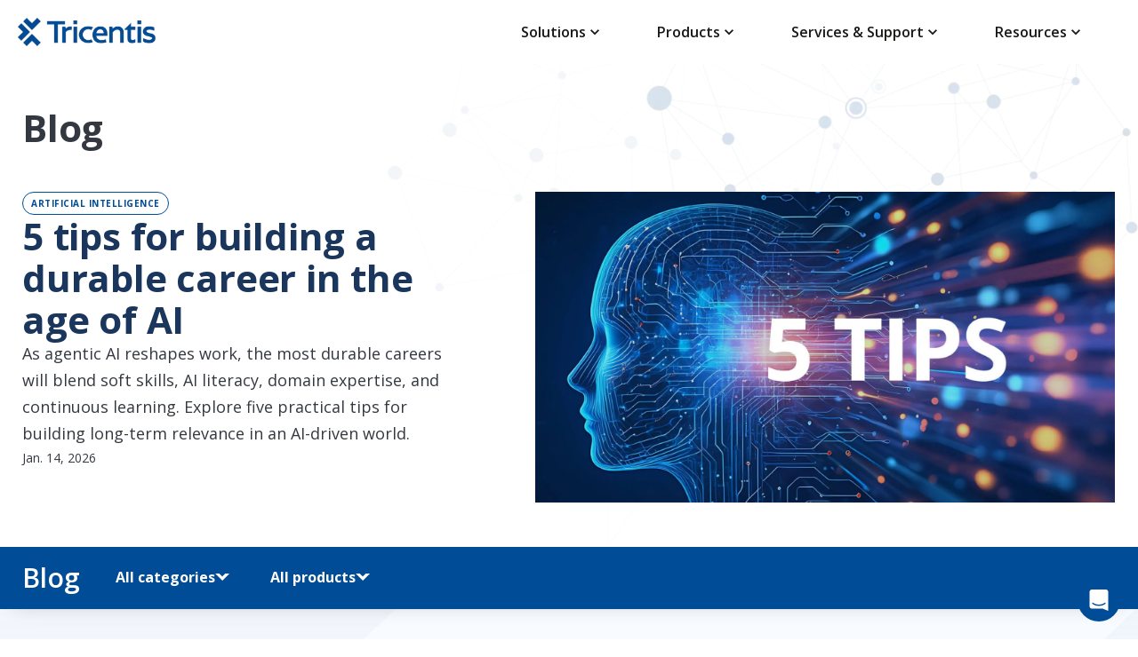

--- FILE ---
content_type: text/html; charset=utf-8
request_url: https://www.tricentis.com/blog
body_size: 47097
content:
<!DOCTYPE html><html lang="en-US"><head><meta charSet="utf-8"/><meta name="viewport" content="width=device-width"/><link rel="icon" href="/favicon.ico?v=2"/><title>Blog - Tricentis</title><meta name="description" content="This software testing blog explores best practices and trends related to continuous testing and test automation, as we share insights into Tricentis&#x27; latest innovations."/><meta name="robots" content="index, follow, max-snippet:-1, max-image-preview:large, max-video-preview:-1"/><link rel="canonical" href="https://www.tricentis.com/blog"/><meta property="og:locale" content="en_US"/><meta property="og:type" content="article"/><meta property="og:title" content="Check out the Tricentis blog"/><meta property="og:description" content="This software testing blog explores best practices and trends related to continuous testing and test automation, as we share insights into Tricentis&#x27; latest innovations."/><meta property="og:url" content="https://www.tricentis.com/blog/"/><meta property="og:site_name" content="Tricentis"/><meta property="article:modified_time" content="2025-12-04T09:08:34+00:00"/><meta property="og:image" content="https://be.tricentis.com/media-assets/2022/08/social-blog.jpg"/><meta property="og:image:width" content="1801"/><meta property="og:image:height" content="942"/><meta property="og:image:type" content="image/jpeg"/><meta name="twitter:card" content="summary_large_image"/><script type="application/ld+json" class="yoast-schema-graph">
								{"@context":"https://schema.org","@graph":[{"@type":"WebPage","@id":"https://www.tricentis.com/blog","url":"https://www.tricentis.com/blog","name":"Blog - Tricentis","isPartOf":{"@id":"https://www.tricentis.com#website"},"datePublished":"2022-08-14T21:02:18+00:00","dateModified":"2025-12-04T09:08:34+00:00","description":"This software testing blog explores best practices and trends related to continuous testing and test automation, as we share insights into Tricentis' latest innovations.","breadcrumb":{"@id":"https://www.tricentis.com/blog#breadcrumb"},"inLanguage":"en-US","potentialAction":[{"@type":"ReadAction","target":["https://www.tricentis.com/blog"]}]},{"@type":"BreadcrumbList","@id":"https://www.tricentis.com/blog#breadcrumb","itemListElement":[{"@type":"ListItem","position":1,"name":"Home","item":"https://www.tricentis.com"},{"@type":"ListItem","position":2,"name":"Blog"}]},{"@type":"WebSite","@id":"https://www.tricentis.com#website","url":"https://www.tricentis.com","name":"Tricentis","description":"Automated Testing Tool","publisher":{"@id":"https://www.tricentis.com#organization"},"potentialAction":[{"@type":"SearchAction","target":{"@type":"EntryPoint","urlTemplate":"https://www.tricentis.com/?s={search_term_string}"},"query-input":{"@type":"PropertyValueSpecification","valueRequired":true,"valueName":"search_term_string"}}],"inLanguage":"en-US"},{"@type":"Organization","@id":"https://www.tricentis.com#organization","name":"Tricentis","url":"https://www.tricentis.com","logo":{"@type":"ImageObject","inLanguage":"en-US","@id":"https://www.tricentis.com#schema/logo/image","url":"https://be.tricentis.com/media-assets/2022/08/Tricentis-Logo-1-1120x446-1.png","contentUrl":"https://be.tricentis.com/media-assets/2022/08/Tricentis-Logo-1-1120x446-1.png","width":1120,"height":446,"caption":"Tricentis"},"image":{"@id":"https://www.tricentis.com#schema/logo/image"}},{"@type":"Article","@id":"https://www.tricentis.com/blog#article","url":"https://www.tricentis.com/blog","name":"Blog - Tricentis","isPartOf":{"@id":"https://www.tricentis.com#website"},"datePublished":"2022-08-14T21:02:18+00:00","dateModified":"2025-12-04T09:08:34+00:00","description":"This software testing blog explores best practices and trends related to continuous testing and test automation, as we share insights into Tricentis' latest innovations.","inLanguage":"en-US","potentialAction":[{"@type":"ReadAction","target":["https://www.tricentis.com/blog"]}],"@headline":"Blog - Tricentis","mainEntityOfPage":{"@type":"WebPage","@id":"https://www.tricentis.com/blog"},"author":{"@type":"Organization","@id":"https://www.tricentis.com#organization","name":"Tricentis"},"publisher":{"@id":"https://www.tricentis.com#organization"}}]}
							</script><link rel="alternate" hrefLang="en-US" href="https://www.tricentis.com/blog"/><link rel="alternate" hrefLang="de-DE" href="https://www.tricentis.com/de/blog"/><link rel="alternate" hrefLang="ja-JP" href="https://www.tricentis.com/ja/blog"/><link rel="alternate" hrefLang="x-default" href="https://www.tricentis.com/blog"/><meta name="msvalidate.01" content="05026A89417DE17F5ADFC3C8571F5E3F"/><link rel="next" href="/blog/page/2"/><meta name="next-head-count" content="26"/><script>
							// Optimizely script load

							window['optimizely'] = window['optimizely'] || [];
							
							window['optimizely'].push({
								'type': 'holdEvents'
							});

							const optimizelyScript = document.createElement('script');
							optimizelyScript.type = 'text/javascript';
							optimizelyScript.src = 'https://cdn.optimizely.com/js/26508490611.js';

							document.head.appendChild(optimizelyScript);

							// OneTrust script load
							const onetrustScript = document.createElement('script');
							onetrustScript.type = 'text/javascript';
							onetrustScript.src = 'https://cdn.cookielaw.org/scripttemplates/otSDKStub.js';
							onetrustScript.type = 'text/javascript';
							onetrustScript.setAttribute('data-domain-script', '9ba9bce7-a295-4fe7-91f7-9da0e3d400e9');
							onetrustScript.setAttribute('charset', 'UTF-8');

							document.head.appendChild(onetrustScript);

							function OptanonWrapper() { 
								window.dataLayer.push({event: 'OneTrustGroupsUpdated'});

								if (window.OnetrustActiveGroups && window.OnetrustActiveGroups.indexOf('C0002') > -1) {
									window['optimizely'].push({
									  'type': 'sendEvents'
									});	
								}
							}
						</script><script>(function(w,d,s,l,i){w[l]=w[l]||[];w[l].push({'gtm.start':
							new Date().getTime(),event:'gtm.js'});var f=d.getElementsByTagName(s)[0],
							j=d.createElement(s),dl=l!='dataLayer'?'&l='+l:'';j.async=true;j.src=
							'https://www.googletagmanager.com/gtm.js?id='+i+dl;f.parentNode.insertBefore(j,f);
							})(window,document,'script','dataLayer','GTM-M7L85N');</script><link rel="preconnect" href="https://fonts.gstatic.com" crossorigin /><link rel="preload" href="/_next/static/css/08ffaf0065326c56.css" as="style"/><link rel="stylesheet" href="/_next/static/css/08ffaf0065326c56.css" data-n-g=""/><link rel="preload" href="/_next/static/css/c34ffe7edcdbdf63.css" as="style"/><link rel="stylesheet" href="/_next/static/css/c34ffe7edcdbdf63.css" data-n-p=""/><link rel="preload" href="/_next/static/css/cb043abe4ac4435e.css" as="style"/><link rel="stylesheet" href="/_next/static/css/cb043abe4ac4435e.css" data-n-p=""/><link rel="preload" href="/_next/static/css/05b26080165f8c47.css" as="style"/><link rel="stylesheet" href="/_next/static/css/05b26080165f8c47.css" data-n-p=""/><link rel="preload" href="/_next/static/css/221c0183479d3419.css" as="style"/><link rel="stylesheet" href="/_next/static/css/221c0183479d3419.css" data-n-p=""/><link rel="preload" href="/_next/static/css/dfd94b3fe42477c7.css" as="style"/><link rel="stylesheet" href="/_next/static/css/dfd94b3fe42477c7.css" data-n-p=""/><link rel="preload" href="/_next/static/css/061f330f7fc2c0f9.css" as="style"/><link rel="stylesheet" href="/_next/static/css/061f330f7fc2c0f9.css" data-n-p=""/><link rel="preload" href="/_next/static/css/a252ee0cfef707ad.css" as="style"/><link rel="stylesheet" href="/_next/static/css/a252ee0cfef707ad.css" data-n-p=""/><link rel="preload" href="/_next/static/css/46b460cfa5fa4ac1.css" as="style"/><link rel="stylesheet" href="/_next/static/css/46b460cfa5fa4ac1.css"/><link rel="preload" href="/_next/static/css/e95c2a897150f613.css" as="style"/><link rel="stylesheet" href="/_next/static/css/e95c2a897150f613.css"/><noscript data-n-css=""></noscript><script defer="" nomodule="" src="/_next/static/chunks/polyfills-42372ed130431b0a.js"></script><script defer="" src="/_next/static/chunks/357.a19e784cdbbf50db.js"></script><script src="/_next/static/chunks/webpack-753536e954a08679.js" defer=""></script><script src="/_next/static/chunks/framework-945b357d4a851f4b.js" defer=""></script><script src="/_next/static/chunks/main-b552226b08ea95e6.js" defer=""></script><script src="/_next/static/chunks/pages/_app-8be3753ad2d57ead.js" defer=""></script><script src="/_next/static/chunks/7948-9d724dd8c5037e59.js" defer=""></script><script src="/_next/static/chunks/1757-2b88c32ada40100f.js" defer=""></script><script src="/_next/static/chunks/3145-b6571e5481282fea.js" defer=""></script><script src="/_next/static/chunks/6066-e65a35fba51d0fe3.js" defer=""></script><script src="/_next/static/chunks/6189-aac4b3f0e44df084.js" defer=""></script><script src="/_next/static/chunks/7328-804ac0e91f2f9770.js" defer=""></script><script src="/_next/static/chunks/2929-365d5509e35aec81.js" defer=""></script><script src="/_next/static/chunks/4119-03bbfee0ac224bd8.js" defer=""></script><script src="/_next/static/chunks/6309-0c918501e584c4eb.js" defer=""></script><script src="/_next/static/chunks/pages/%5B%5B...slug%5D%5D-1a80830a907435da.js" defer=""></script><script src="/_next/static/DijGePtl08BrrC6i-cbTE/_buildManifest.js" defer=""></script><script src="/_next/static/DijGePtl08BrrC6i-cbTE/_ssgManifest.js" defer=""></script><style data-href="https://fonts.googleapis.com/css2?family=Open+Sans:ital,wght@0,400;0,500;0,600;0,700;1,400&display=swap">@font-face{font-family:'Open Sans';font-style:italic;font-weight:400;font-stretch:normal;font-display:swap;src:url(https://fonts.gstatic.com/l/font?kit=memQYaGs126MiZpBA-UFUIcVXSCEkx2cmqvXlWq8tWZ0Pw86hd0Rk8ZkaVQ&skey=743457fe2cc29280&v=v44) format('woff')}@font-face{font-family:'Open Sans';font-style:normal;font-weight:400;font-stretch:normal;font-display:swap;src:url(https://fonts.gstatic.com/l/font?kit=memSYaGs126MiZpBA-UvWbX2vVnXBbObj2OVZyOOSr4dVJWUgsjZ0C4k&skey=62c1cbfccc78b4b2&v=v44) format('woff')}@font-face{font-family:'Open Sans';font-style:normal;font-weight:500;font-stretch:normal;font-display:swap;src:url(https://fonts.gstatic.com/l/font?kit=memSYaGs126MiZpBA-UvWbX2vVnXBbObj2OVZyOOSr4dVJWUgsjr0C4k&skey=62c1cbfccc78b4b2&v=v44) format('woff')}@font-face{font-family:'Open Sans';font-style:normal;font-weight:600;font-stretch:normal;font-display:swap;src:url(https://fonts.gstatic.com/l/font?kit=memSYaGs126MiZpBA-UvWbX2vVnXBbObj2OVZyOOSr4dVJWUgsgH1y4k&skey=62c1cbfccc78b4b2&v=v44) format('woff')}@font-face{font-family:'Open Sans';font-style:normal;font-weight:700;font-stretch:normal;font-display:swap;src:url(https://fonts.gstatic.com/l/font?kit=memSYaGs126MiZpBA-UvWbX2vVnXBbObj2OVZyOOSr4dVJWUgsg-1y4k&skey=62c1cbfccc78b4b2&v=v44) format('woff')}@font-face{font-family:'Open Sans';font-style:italic;font-weight:400;font-stretch:100%;font-display:swap;src:url(https://fonts.gstatic.com/l/font?kit=memQYaGs126MiZpBA-UFUIcVXSCEkx2cmqvXlWq8tWZ0Pw86hd0Rk8ZkWV0exoMUdjFXmSU_&skey=743457fe2cc29280&v=v44) format('woff');unicode-range:U+0460-052F,U+1C80-1C8A,U+20B4,U+2DE0-2DFF,U+A640-A69F,U+FE2E-FE2F}@font-face{font-family:'Open Sans';font-style:italic;font-weight:400;font-stretch:100%;font-display:swap;src:url(https://fonts.gstatic.com/l/font?kit=memQYaGs126MiZpBA-UFUIcVXSCEkx2cmqvXlWq8tWZ0Pw86hd0Rk8ZkWVQexoMUdjFXmSU_&skey=743457fe2cc29280&v=v44) format('woff');unicode-range:U+0301,U+0400-045F,U+0490-0491,U+04B0-04B1,U+2116}@font-face{font-family:'Open Sans';font-style:italic;font-weight:400;font-stretch:100%;font-display:swap;src:url(https://fonts.gstatic.com/l/font?kit=memQYaGs126MiZpBA-UFUIcVXSCEkx2cmqvXlWq8tWZ0Pw86hd0Rk8ZkWVwexoMUdjFXmSU_&skey=743457fe2cc29280&v=v44) format('woff');unicode-range:U+1F00-1FFF}@font-face{font-family:'Open Sans';font-style:italic;font-weight:400;font-stretch:100%;font-display:swap;src:url(https://fonts.gstatic.com/l/font?kit=memQYaGs126MiZpBA-UFUIcVXSCEkx2cmqvXlWq8tWZ0Pw86hd0Rk8ZkWVMexoMUdjFXmSU_&skey=743457fe2cc29280&v=v44) format('woff');unicode-range:U+0370-0377,U+037A-037F,U+0384-038A,U+038C,U+038E-03A1,U+03A3-03FF}@font-face{font-family:'Open Sans';font-style:italic;font-weight:400;font-stretch:100%;font-display:swap;src:url(https://fonts.gstatic.com/l/font?kit=memQYaGs126MiZpBA-UFUIcVXSCEkx2cmqvXlWq8tWZ0Pw86hd0Rk8ZkWVIexoMUdjFXmSU_&skey=743457fe2cc29280&v=v44) format('woff');unicode-range:U+0307-0308,U+0590-05FF,U+200C-2010,U+20AA,U+25CC,U+FB1D-FB4F}@font-face{font-family:'Open Sans';font-style:italic;font-weight:400;font-stretch:100%;font-display:swap;src:url(https://fonts.gstatic.com/l/font?kit=memQYaGs126MiZpBA-UFUIcVXSCEkx2cmqvXlWq8tWZ0Pw86hd0Rk8ZkWSwexoMUdjFXmSU_&skey=743457fe2cc29280&v=v44) format('woff');unicode-range:U+0302-0303,U+0305,U+0307-0308,U+0310,U+0312,U+0315,U+031A,U+0326-0327,U+032C,U+032F-0330,U+0332-0333,U+0338,U+033A,U+0346,U+034D,U+0391-03A1,U+03A3-03A9,U+03B1-03C9,U+03D1,U+03D5-03D6,U+03F0-03F1,U+03F4-03F5,U+2016-2017,U+2034-2038,U+203C,U+2040,U+2043,U+2047,U+2050,U+2057,U+205F,U+2070-2071,U+2074-208E,U+2090-209C,U+20D0-20DC,U+20E1,U+20E5-20EF,U+2100-2112,U+2114-2115,U+2117-2121,U+2123-214F,U+2190,U+2192,U+2194-21AE,U+21B0-21E5,U+21F1-21F2,U+21F4-2211,U+2213-2214,U+2216-22FF,U+2308-230B,U+2310,U+2319,U+231C-2321,U+2336-237A,U+237C,U+2395,U+239B-23B7,U+23D0,U+23DC-23E1,U+2474-2475,U+25AF,U+25B3,U+25B7,U+25BD,U+25C1,U+25CA,U+25CC,U+25FB,U+266D-266F,U+27C0-27FF,U+2900-2AFF,U+2B0E-2B11,U+2B30-2B4C,U+2BFE,U+3030,U+FF5B,U+FF5D,U+1D400-1D7FF,U+1EE00-1EEFF}@font-face{font-family:'Open Sans';font-style:italic;font-weight:400;font-stretch:100%;font-display:swap;src:url(https://fonts.gstatic.com/l/font?kit=memQYaGs126MiZpBA-UFUIcVXSCEkx2cmqvXlWq8tWZ0Pw86hd0Rk8ZkWT4exoMUdjFXmSU_&skey=743457fe2cc29280&v=v44) format('woff');unicode-range:U+0001-000C,U+000E-001F,U+007F-009F,U+20DD-20E0,U+20E2-20E4,U+2150-218F,U+2190,U+2192,U+2194-2199,U+21AF,U+21E6-21F0,U+21F3,U+2218-2219,U+2299,U+22C4-22C6,U+2300-243F,U+2440-244A,U+2460-24FF,U+25A0-27BF,U+2800-28FF,U+2921-2922,U+2981,U+29BF,U+29EB,U+2B00-2BFF,U+4DC0-4DFF,U+FFF9-FFFB,U+10140-1018E,U+10190-1019C,U+101A0,U+101D0-101FD,U+102E0-102FB,U+10E60-10E7E,U+1D2C0-1D2D3,U+1D2E0-1D37F,U+1F000-1F0FF,U+1F100-1F1AD,U+1F1E6-1F1FF,U+1F30D-1F30F,U+1F315,U+1F31C,U+1F31E,U+1F320-1F32C,U+1F336,U+1F378,U+1F37D,U+1F382,U+1F393-1F39F,U+1F3A7-1F3A8,U+1F3AC-1F3AF,U+1F3C2,U+1F3C4-1F3C6,U+1F3CA-1F3CE,U+1F3D4-1F3E0,U+1F3ED,U+1F3F1-1F3F3,U+1F3F5-1F3F7,U+1F408,U+1F415,U+1F41F,U+1F426,U+1F43F,U+1F441-1F442,U+1F444,U+1F446-1F449,U+1F44C-1F44E,U+1F453,U+1F46A,U+1F47D,U+1F4A3,U+1F4B0,U+1F4B3,U+1F4B9,U+1F4BB,U+1F4BF,U+1F4C8-1F4CB,U+1F4D6,U+1F4DA,U+1F4DF,U+1F4E3-1F4E6,U+1F4EA-1F4ED,U+1F4F7,U+1F4F9-1F4FB,U+1F4FD-1F4FE,U+1F503,U+1F507-1F50B,U+1F50D,U+1F512-1F513,U+1F53E-1F54A,U+1F54F-1F5FA,U+1F610,U+1F650-1F67F,U+1F687,U+1F68D,U+1F691,U+1F694,U+1F698,U+1F6AD,U+1F6B2,U+1F6B9-1F6BA,U+1F6BC,U+1F6C6-1F6CF,U+1F6D3-1F6D7,U+1F6E0-1F6EA,U+1F6F0-1F6F3,U+1F6F7-1F6FC,U+1F700-1F7FF,U+1F800-1F80B,U+1F810-1F847,U+1F850-1F859,U+1F860-1F887,U+1F890-1F8AD,U+1F8B0-1F8BB,U+1F8C0-1F8C1,U+1F900-1F90B,U+1F93B,U+1F946,U+1F984,U+1F996,U+1F9E9,U+1FA00-1FA6F,U+1FA70-1FA7C,U+1FA80-1FA89,U+1FA8F-1FAC6,U+1FACE-1FADC,U+1FADF-1FAE9,U+1FAF0-1FAF8,U+1FB00-1FBFF}@font-face{font-family:'Open Sans';font-style:italic;font-weight:400;font-stretch:100%;font-display:swap;src:url(https://fonts.gstatic.com/l/font?kit=memQYaGs126MiZpBA-UFUIcVXSCEkx2cmqvXlWq8tWZ0Pw86hd0Rk8ZkWV8exoMUdjFXmSU_&skey=743457fe2cc29280&v=v44) format('woff');unicode-range:U+0102-0103,U+0110-0111,U+0128-0129,U+0168-0169,U+01A0-01A1,U+01AF-01B0,U+0300-0301,U+0303-0304,U+0308-0309,U+0323,U+0329,U+1EA0-1EF9,U+20AB}@font-face{font-family:'Open Sans';font-style:italic;font-weight:400;font-stretch:100%;font-display:swap;src:url(https://fonts.gstatic.com/l/font?kit=memQYaGs126MiZpBA-UFUIcVXSCEkx2cmqvXlWq8tWZ0Pw86hd0Rk8ZkWV4exoMUdjFXmSU_&skey=743457fe2cc29280&v=v44) format('woff');unicode-range:U+0100-02BA,U+02BD-02C5,U+02C7-02CC,U+02CE-02D7,U+02DD-02FF,U+0304,U+0308,U+0329,U+1D00-1DBF,U+1E00-1E9F,U+1EF2-1EFF,U+2020,U+20A0-20AB,U+20AD-20C0,U+2113,U+2C60-2C7F,U+A720-A7FF}@font-face{font-family:'Open Sans';font-style:italic;font-weight:400;font-stretch:100%;font-display:swap;src:url(https://fonts.gstatic.com/l/font?kit=memQYaGs126MiZpBA-UFUIcVXSCEkx2cmqvXlWq8tWZ0Pw86hd0Rk8ZkWVAexoMUdjFXmQ&skey=743457fe2cc29280&v=v44) format('woff');unicode-range:U+0000-00FF,U+0131,U+0152-0153,U+02BB-02BC,U+02C6,U+02DA,U+02DC,U+0304,U+0308,U+0329,U+2000-206F,U+20AC,U+2122,U+2191,U+2193,U+2212,U+2215,U+FEFF,U+FFFD}@font-face{font-family:'Open Sans';font-style:normal;font-weight:400;font-stretch:100%;font-display:swap;src:url(https://fonts.gstatic.com/s/opensans/v44/memvYaGs126MiZpBA-UvWbX2vVnXBbObj2OVTSKmu0SC55K5gw.woff2) format('woff2');unicode-range:U+0460-052F,U+1C80-1C8A,U+20B4,U+2DE0-2DFF,U+A640-A69F,U+FE2E-FE2F}@font-face{font-family:'Open Sans';font-style:normal;font-weight:400;font-stretch:100%;font-display:swap;src:url(https://fonts.gstatic.com/s/opensans/v44/memvYaGs126MiZpBA-UvWbX2vVnXBbObj2OVTSumu0SC55K5gw.woff2) format('woff2');unicode-range:U+0301,U+0400-045F,U+0490-0491,U+04B0-04B1,U+2116}@font-face{font-family:'Open Sans';font-style:normal;font-weight:400;font-stretch:100%;font-display:swap;src:url(https://fonts.gstatic.com/s/opensans/v44/memvYaGs126MiZpBA-UvWbX2vVnXBbObj2OVTSOmu0SC55K5gw.woff2) format('woff2');unicode-range:U+1F00-1FFF}@font-face{font-family:'Open Sans';font-style:normal;font-weight:400;font-stretch:100%;font-display:swap;src:url(https://fonts.gstatic.com/s/opensans/v44/memvYaGs126MiZpBA-UvWbX2vVnXBbObj2OVTSymu0SC55K5gw.woff2) format('woff2');unicode-range:U+0370-0377,U+037A-037F,U+0384-038A,U+038C,U+038E-03A1,U+03A3-03FF}@font-face{font-family:'Open Sans';font-style:normal;font-weight:400;font-stretch:100%;font-display:swap;src:url(https://fonts.gstatic.com/s/opensans/v44/memvYaGs126MiZpBA-UvWbX2vVnXBbObj2OVTS2mu0SC55K5gw.woff2) format('woff2');unicode-range:U+0307-0308,U+0590-05FF,U+200C-2010,U+20AA,U+25CC,U+FB1D-FB4F}@font-face{font-family:'Open Sans';font-style:normal;font-weight:400;font-stretch:100%;font-display:swap;src:url(https://fonts.gstatic.com/s/opensans/v44/memvYaGs126MiZpBA-UvWbX2vVnXBbObj2OVTVOmu0SC55K5gw.woff2) format('woff2');unicode-range:U+0302-0303,U+0305,U+0307-0308,U+0310,U+0312,U+0315,U+031A,U+0326-0327,U+032C,U+032F-0330,U+0332-0333,U+0338,U+033A,U+0346,U+034D,U+0391-03A1,U+03A3-03A9,U+03B1-03C9,U+03D1,U+03D5-03D6,U+03F0-03F1,U+03F4-03F5,U+2016-2017,U+2034-2038,U+203C,U+2040,U+2043,U+2047,U+2050,U+2057,U+205F,U+2070-2071,U+2074-208E,U+2090-209C,U+20D0-20DC,U+20E1,U+20E5-20EF,U+2100-2112,U+2114-2115,U+2117-2121,U+2123-214F,U+2190,U+2192,U+2194-21AE,U+21B0-21E5,U+21F1-21F2,U+21F4-2211,U+2213-2214,U+2216-22FF,U+2308-230B,U+2310,U+2319,U+231C-2321,U+2336-237A,U+237C,U+2395,U+239B-23B7,U+23D0,U+23DC-23E1,U+2474-2475,U+25AF,U+25B3,U+25B7,U+25BD,U+25C1,U+25CA,U+25CC,U+25FB,U+266D-266F,U+27C0-27FF,U+2900-2AFF,U+2B0E-2B11,U+2B30-2B4C,U+2BFE,U+3030,U+FF5B,U+FF5D,U+1D400-1D7FF,U+1EE00-1EEFF}@font-face{font-family:'Open Sans';font-style:normal;font-weight:400;font-stretch:100%;font-display:swap;src:url(https://fonts.gstatic.com/s/opensans/v44/memvYaGs126MiZpBA-UvWbX2vVnXBbObj2OVTUGmu0SC55K5gw.woff2) format('woff2');unicode-range:U+0001-000C,U+000E-001F,U+007F-009F,U+20DD-20E0,U+20E2-20E4,U+2150-218F,U+2190,U+2192,U+2194-2199,U+21AF,U+21E6-21F0,U+21F3,U+2218-2219,U+2299,U+22C4-22C6,U+2300-243F,U+2440-244A,U+2460-24FF,U+25A0-27BF,U+2800-28FF,U+2921-2922,U+2981,U+29BF,U+29EB,U+2B00-2BFF,U+4DC0-4DFF,U+FFF9-FFFB,U+10140-1018E,U+10190-1019C,U+101A0,U+101D0-101FD,U+102E0-102FB,U+10E60-10E7E,U+1D2C0-1D2D3,U+1D2E0-1D37F,U+1F000-1F0FF,U+1F100-1F1AD,U+1F1E6-1F1FF,U+1F30D-1F30F,U+1F315,U+1F31C,U+1F31E,U+1F320-1F32C,U+1F336,U+1F378,U+1F37D,U+1F382,U+1F393-1F39F,U+1F3A7-1F3A8,U+1F3AC-1F3AF,U+1F3C2,U+1F3C4-1F3C6,U+1F3CA-1F3CE,U+1F3D4-1F3E0,U+1F3ED,U+1F3F1-1F3F3,U+1F3F5-1F3F7,U+1F408,U+1F415,U+1F41F,U+1F426,U+1F43F,U+1F441-1F442,U+1F444,U+1F446-1F449,U+1F44C-1F44E,U+1F453,U+1F46A,U+1F47D,U+1F4A3,U+1F4B0,U+1F4B3,U+1F4B9,U+1F4BB,U+1F4BF,U+1F4C8-1F4CB,U+1F4D6,U+1F4DA,U+1F4DF,U+1F4E3-1F4E6,U+1F4EA-1F4ED,U+1F4F7,U+1F4F9-1F4FB,U+1F4FD-1F4FE,U+1F503,U+1F507-1F50B,U+1F50D,U+1F512-1F513,U+1F53E-1F54A,U+1F54F-1F5FA,U+1F610,U+1F650-1F67F,U+1F687,U+1F68D,U+1F691,U+1F694,U+1F698,U+1F6AD,U+1F6B2,U+1F6B9-1F6BA,U+1F6BC,U+1F6C6-1F6CF,U+1F6D3-1F6D7,U+1F6E0-1F6EA,U+1F6F0-1F6F3,U+1F6F7-1F6FC,U+1F700-1F7FF,U+1F800-1F80B,U+1F810-1F847,U+1F850-1F859,U+1F860-1F887,U+1F890-1F8AD,U+1F8B0-1F8BB,U+1F8C0-1F8C1,U+1F900-1F90B,U+1F93B,U+1F946,U+1F984,U+1F996,U+1F9E9,U+1FA00-1FA6F,U+1FA70-1FA7C,U+1FA80-1FA89,U+1FA8F-1FAC6,U+1FACE-1FADC,U+1FADF-1FAE9,U+1FAF0-1FAF8,U+1FB00-1FBFF}@font-face{font-family:'Open Sans';font-style:normal;font-weight:400;font-stretch:100%;font-display:swap;src:url(https://fonts.gstatic.com/s/opensans/v44/memvYaGs126MiZpBA-UvWbX2vVnXBbObj2OVTSCmu0SC55K5gw.woff2) format('woff2');unicode-range:U+0102-0103,U+0110-0111,U+0128-0129,U+0168-0169,U+01A0-01A1,U+01AF-01B0,U+0300-0301,U+0303-0304,U+0308-0309,U+0323,U+0329,U+1EA0-1EF9,U+20AB}@font-face{font-family:'Open Sans';font-style:normal;font-weight:400;font-stretch:100%;font-display:swap;src:url(https://fonts.gstatic.com/s/opensans/v44/memvYaGs126MiZpBA-UvWbX2vVnXBbObj2OVTSGmu0SC55K5gw.woff2) format('woff2');unicode-range:U+0100-02BA,U+02BD-02C5,U+02C7-02CC,U+02CE-02D7,U+02DD-02FF,U+0304,U+0308,U+0329,U+1D00-1DBF,U+1E00-1E9F,U+1EF2-1EFF,U+2020,U+20A0-20AB,U+20AD-20C0,U+2113,U+2C60-2C7F,U+A720-A7FF}@font-face{font-family:'Open Sans';font-style:normal;font-weight:400;font-stretch:100%;font-display:swap;src:url(https://fonts.gstatic.com/s/opensans/v44/memvYaGs126MiZpBA-UvWbX2vVnXBbObj2OVTS-mu0SC55I.woff2) format('woff2');unicode-range:U+0000-00FF,U+0131,U+0152-0153,U+02BB-02BC,U+02C6,U+02DA,U+02DC,U+0304,U+0308,U+0329,U+2000-206F,U+20AC,U+2122,U+2191,U+2193,U+2212,U+2215,U+FEFF,U+FFFD}@font-face{font-family:'Open Sans';font-style:normal;font-weight:500;font-stretch:100%;font-display:swap;src:url(https://fonts.gstatic.com/s/opensans/v44/memvYaGs126MiZpBA-UvWbX2vVnXBbObj2OVTSKmu0SC55K5gw.woff2) format('woff2');unicode-range:U+0460-052F,U+1C80-1C8A,U+20B4,U+2DE0-2DFF,U+A640-A69F,U+FE2E-FE2F}@font-face{font-family:'Open Sans';font-style:normal;font-weight:500;font-stretch:100%;font-display:swap;src:url(https://fonts.gstatic.com/s/opensans/v44/memvYaGs126MiZpBA-UvWbX2vVnXBbObj2OVTSumu0SC55K5gw.woff2) format('woff2');unicode-range:U+0301,U+0400-045F,U+0490-0491,U+04B0-04B1,U+2116}@font-face{font-family:'Open Sans';font-style:normal;font-weight:500;font-stretch:100%;font-display:swap;src:url(https://fonts.gstatic.com/s/opensans/v44/memvYaGs126MiZpBA-UvWbX2vVnXBbObj2OVTSOmu0SC55K5gw.woff2) format('woff2');unicode-range:U+1F00-1FFF}@font-face{font-family:'Open Sans';font-style:normal;font-weight:500;font-stretch:100%;font-display:swap;src:url(https://fonts.gstatic.com/s/opensans/v44/memvYaGs126MiZpBA-UvWbX2vVnXBbObj2OVTSymu0SC55K5gw.woff2) format('woff2');unicode-range:U+0370-0377,U+037A-037F,U+0384-038A,U+038C,U+038E-03A1,U+03A3-03FF}@font-face{font-family:'Open Sans';font-style:normal;font-weight:500;font-stretch:100%;font-display:swap;src:url(https://fonts.gstatic.com/s/opensans/v44/memvYaGs126MiZpBA-UvWbX2vVnXBbObj2OVTS2mu0SC55K5gw.woff2) format('woff2');unicode-range:U+0307-0308,U+0590-05FF,U+200C-2010,U+20AA,U+25CC,U+FB1D-FB4F}@font-face{font-family:'Open Sans';font-style:normal;font-weight:500;font-stretch:100%;font-display:swap;src:url(https://fonts.gstatic.com/s/opensans/v44/memvYaGs126MiZpBA-UvWbX2vVnXBbObj2OVTVOmu0SC55K5gw.woff2) format('woff2');unicode-range:U+0302-0303,U+0305,U+0307-0308,U+0310,U+0312,U+0315,U+031A,U+0326-0327,U+032C,U+032F-0330,U+0332-0333,U+0338,U+033A,U+0346,U+034D,U+0391-03A1,U+03A3-03A9,U+03B1-03C9,U+03D1,U+03D5-03D6,U+03F0-03F1,U+03F4-03F5,U+2016-2017,U+2034-2038,U+203C,U+2040,U+2043,U+2047,U+2050,U+2057,U+205F,U+2070-2071,U+2074-208E,U+2090-209C,U+20D0-20DC,U+20E1,U+20E5-20EF,U+2100-2112,U+2114-2115,U+2117-2121,U+2123-214F,U+2190,U+2192,U+2194-21AE,U+21B0-21E5,U+21F1-21F2,U+21F4-2211,U+2213-2214,U+2216-22FF,U+2308-230B,U+2310,U+2319,U+231C-2321,U+2336-237A,U+237C,U+2395,U+239B-23B7,U+23D0,U+23DC-23E1,U+2474-2475,U+25AF,U+25B3,U+25B7,U+25BD,U+25C1,U+25CA,U+25CC,U+25FB,U+266D-266F,U+27C0-27FF,U+2900-2AFF,U+2B0E-2B11,U+2B30-2B4C,U+2BFE,U+3030,U+FF5B,U+FF5D,U+1D400-1D7FF,U+1EE00-1EEFF}@font-face{font-family:'Open Sans';font-style:normal;font-weight:500;font-stretch:100%;font-display:swap;src:url(https://fonts.gstatic.com/s/opensans/v44/memvYaGs126MiZpBA-UvWbX2vVnXBbObj2OVTUGmu0SC55K5gw.woff2) format('woff2');unicode-range:U+0001-000C,U+000E-001F,U+007F-009F,U+20DD-20E0,U+20E2-20E4,U+2150-218F,U+2190,U+2192,U+2194-2199,U+21AF,U+21E6-21F0,U+21F3,U+2218-2219,U+2299,U+22C4-22C6,U+2300-243F,U+2440-244A,U+2460-24FF,U+25A0-27BF,U+2800-28FF,U+2921-2922,U+2981,U+29BF,U+29EB,U+2B00-2BFF,U+4DC0-4DFF,U+FFF9-FFFB,U+10140-1018E,U+10190-1019C,U+101A0,U+101D0-101FD,U+102E0-102FB,U+10E60-10E7E,U+1D2C0-1D2D3,U+1D2E0-1D37F,U+1F000-1F0FF,U+1F100-1F1AD,U+1F1E6-1F1FF,U+1F30D-1F30F,U+1F315,U+1F31C,U+1F31E,U+1F320-1F32C,U+1F336,U+1F378,U+1F37D,U+1F382,U+1F393-1F39F,U+1F3A7-1F3A8,U+1F3AC-1F3AF,U+1F3C2,U+1F3C4-1F3C6,U+1F3CA-1F3CE,U+1F3D4-1F3E0,U+1F3ED,U+1F3F1-1F3F3,U+1F3F5-1F3F7,U+1F408,U+1F415,U+1F41F,U+1F426,U+1F43F,U+1F441-1F442,U+1F444,U+1F446-1F449,U+1F44C-1F44E,U+1F453,U+1F46A,U+1F47D,U+1F4A3,U+1F4B0,U+1F4B3,U+1F4B9,U+1F4BB,U+1F4BF,U+1F4C8-1F4CB,U+1F4D6,U+1F4DA,U+1F4DF,U+1F4E3-1F4E6,U+1F4EA-1F4ED,U+1F4F7,U+1F4F9-1F4FB,U+1F4FD-1F4FE,U+1F503,U+1F507-1F50B,U+1F50D,U+1F512-1F513,U+1F53E-1F54A,U+1F54F-1F5FA,U+1F610,U+1F650-1F67F,U+1F687,U+1F68D,U+1F691,U+1F694,U+1F698,U+1F6AD,U+1F6B2,U+1F6B9-1F6BA,U+1F6BC,U+1F6C6-1F6CF,U+1F6D3-1F6D7,U+1F6E0-1F6EA,U+1F6F0-1F6F3,U+1F6F7-1F6FC,U+1F700-1F7FF,U+1F800-1F80B,U+1F810-1F847,U+1F850-1F859,U+1F860-1F887,U+1F890-1F8AD,U+1F8B0-1F8BB,U+1F8C0-1F8C1,U+1F900-1F90B,U+1F93B,U+1F946,U+1F984,U+1F996,U+1F9E9,U+1FA00-1FA6F,U+1FA70-1FA7C,U+1FA80-1FA89,U+1FA8F-1FAC6,U+1FACE-1FADC,U+1FADF-1FAE9,U+1FAF0-1FAF8,U+1FB00-1FBFF}@font-face{font-family:'Open Sans';font-style:normal;font-weight:500;font-stretch:100%;font-display:swap;src:url(https://fonts.gstatic.com/s/opensans/v44/memvYaGs126MiZpBA-UvWbX2vVnXBbObj2OVTSCmu0SC55K5gw.woff2) format('woff2');unicode-range:U+0102-0103,U+0110-0111,U+0128-0129,U+0168-0169,U+01A0-01A1,U+01AF-01B0,U+0300-0301,U+0303-0304,U+0308-0309,U+0323,U+0329,U+1EA0-1EF9,U+20AB}@font-face{font-family:'Open Sans';font-style:normal;font-weight:500;font-stretch:100%;font-display:swap;src:url(https://fonts.gstatic.com/s/opensans/v44/memvYaGs126MiZpBA-UvWbX2vVnXBbObj2OVTSGmu0SC55K5gw.woff2) format('woff2');unicode-range:U+0100-02BA,U+02BD-02C5,U+02C7-02CC,U+02CE-02D7,U+02DD-02FF,U+0304,U+0308,U+0329,U+1D00-1DBF,U+1E00-1E9F,U+1EF2-1EFF,U+2020,U+20A0-20AB,U+20AD-20C0,U+2113,U+2C60-2C7F,U+A720-A7FF}@font-face{font-family:'Open Sans';font-style:normal;font-weight:500;font-stretch:100%;font-display:swap;src:url(https://fonts.gstatic.com/s/opensans/v44/memvYaGs126MiZpBA-UvWbX2vVnXBbObj2OVTS-mu0SC55I.woff2) format('woff2');unicode-range:U+0000-00FF,U+0131,U+0152-0153,U+02BB-02BC,U+02C6,U+02DA,U+02DC,U+0304,U+0308,U+0329,U+2000-206F,U+20AC,U+2122,U+2191,U+2193,U+2212,U+2215,U+FEFF,U+FFFD}@font-face{font-family:'Open Sans';font-style:normal;font-weight:600;font-stretch:100%;font-display:swap;src:url(https://fonts.gstatic.com/s/opensans/v44/memvYaGs126MiZpBA-UvWbX2vVnXBbObj2OVTSKmu0SC55K5gw.woff2) format('woff2');unicode-range:U+0460-052F,U+1C80-1C8A,U+20B4,U+2DE0-2DFF,U+A640-A69F,U+FE2E-FE2F}@font-face{font-family:'Open Sans';font-style:normal;font-weight:600;font-stretch:100%;font-display:swap;src:url(https://fonts.gstatic.com/s/opensans/v44/memvYaGs126MiZpBA-UvWbX2vVnXBbObj2OVTSumu0SC55K5gw.woff2) format('woff2');unicode-range:U+0301,U+0400-045F,U+0490-0491,U+04B0-04B1,U+2116}@font-face{font-family:'Open Sans';font-style:normal;font-weight:600;font-stretch:100%;font-display:swap;src:url(https://fonts.gstatic.com/s/opensans/v44/memvYaGs126MiZpBA-UvWbX2vVnXBbObj2OVTSOmu0SC55K5gw.woff2) format('woff2');unicode-range:U+1F00-1FFF}@font-face{font-family:'Open Sans';font-style:normal;font-weight:600;font-stretch:100%;font-display:swap;src:url(https://fonts.gstatic.com/s/opensans/v44/memvYaGs126MiZpBA-UvWbX2vVnXBbObj2OVTSymu0SC55K5gw.woff2) format('woff2');unicode-range:U+0370-0377,U+037A-037F,U+0384-038A,U+038C,U+038E-03A1,U+03A3-03FF}@font-face{font-family:'Open Sans';font-style:normal;font-weight:600;font-stretch:100%;font-display:swap;src:url(https://fonts.gstatic.com/s/opensans/v44/memvYaGs126MiZpBA-UvWbX2vVnXBbObj2OVTS2mu0SC55K5gw.woff2) format('woff2');unicode-range:U+0307-0308,U+0590-05FF,U+200C-2010,U+20AA,U+25CC,U+FB1D-FB4F}@font-face{font-family:'Open Sans';font-style:normal;font-weight:600;font-stretch:100%;font-display:swap;src:url(https://fonts.gstatic.com/s/opensans/v44/memvYaGs126MiZpBA-UvWbX2vVnXBbObj2OVTVOmu0SC55K5gw.woff2) format('woff2');unicode-range:U+0302-0303,U+0305,U+0307-0308,U+0310,U+0312,U+0315,U+031A,U+0326-0327,U+032C,U+032F-0330,U+0332-0333,U+0338,U+033A,U+0346,U+034D,U+0391-03A1,U+03A3-03A9,U+03B1-03C9,U+03D1,U+03D5-03D6,U+03F0-03F1,U+03F4-03F5,U+2016-2017,U+2034-2038,U+203C,U+2040,U+2043,U+2047,U+2050,U+2057,U+205F,U+2070-2071,U+2074-208E,U+2090-209C,U+20D0-20DC,U+20E1,U+20E5-20EF,U+2100-2112,U+2114-2115,U+2117-2121,U+2123-214F,U+2190,U+2192,U+2194-21AE,U+21B0-21E5,U+21F1-21F2,U+21F4-2211,U+2213-2214,U+2216-22FF,U+2308-230B,U+2310,U+2319,U+231C-2321,U+2336-237A,U+237C,U+2395,U+239B-23B7,U+23D0,U+23DC-23E1,U+2474-2475,U+25AF,U+25B3,U+25B7,U+25BD,U+25C1,U+25CA,U+25CC,U+25FB,U+266D-266F,U+27C0-27FF,U+2900-2AFF,U+2B0E-2B11,U+2B30-2B4C,U+2BFE,U+3030,U+FF5B,U+FF5D,U+1D400-1D7FF,U+1EE00-1EEFF}@font-face{font-family:'Open Sans';font-style:normal;font-weight:600;font-stretch:100%;font-display:swap;src:url(https://fonts.gstatic.com/s/opensans/v44/memvYaGs126MiZpBA-UvWbX2vVnXBbObj2OVTUGmu0SC55K5gw.woff2) format('woff2');unicode-range:U+0001-000C,U+000E-001F,U+007F-009F,U+20DD-20E0,U+20E2-20E4,U+2150-218F,U+2190,U+2192,U+2194-2199,U+21AF,U+21E6-21F0,U+21F3,U+2218-2219,U+2299,U+22C4-22C6,U+2300-243F,U+2440-244A,U+2460-24FF,U+25A0-27BF,U+2800-28FF,U+2921-2922,U+2981,U+29BF,U+29EB,U+2B00-2BFF,U+4DC0-4DFF,U+FFF9-FFFB,U+10140-1018E,U+10190-1019C,U+101A0,U+101D0-101FD,U+102E0-102FB,U+10E60-10E7E,U+1D2C0-1D2D3,U+1D2E0-1D37F,U+1F000-1F0FF,U+1F100-1F1AD,U+1F1E6-1F1FF,U+1F30D-1F30F,U+1F315,U+1F31C,U+1F31E,U+1F320-1F32C,U+1F336,U+1F378,U+1F37D,U+1F382,U+1F393-1F39F,U+1F3A7-1F3A8,U+1F3AC-1F3AF,U+1F3C2,U+1F3C4-1F3C6,U+1F3CA-1F3CE,U+1F3D4-1F3E0,U+1F3ED,U+1F3F1-1F3F3,U+1F3F5-1F3F7,U+1F408,U+1F415,U+1F41F,U+1F426,U+1F43F,U+1F441-1F442,U+1F444,U+1F446-1F449,U+1F44C-1F44E,U+1F453,U+1F46A,U+1F47D,U+1F4A3,U+1F4B0,U+1F4B3,U+1F4B9,U+1F4BB,U+1F4BF,U+1F4C8-1F4CB,U+1F4D6,U+1F4DA,U+1F4DF,U+1F4E3-1F4E6,U+1F4EA-1F4ED,U+1F4F7,U+1F4F9-1F4FB,U+1F4FD-1F4FE,U+1F503,U+1F507-1F50B,U+1F50D,U+1F512-1F513,U+1F53E-1F54A,U+1F54F-1F5FA,U+1F610,U+1F650-1F67F,U+1F687,U+1F68D,U+1F691,U+1F694,U+1F698,U+1F6AD,U+1F6B2,U+1F6B9-1F6BA,U+1F6BC,U+1F6C6-1F6CF,U+1F6D3-1F6D7,U+1F6E0-1F6EA,U+1F6F0-1F6F3,U+1F6F7-1F6FC,U+1F700-1F7FF,U+1F800-1F80B,U+1F810-1F847,U+1F850-1F859,U+1F860-1F887,U+1F890-1F8AD,U+1F8B0-1F8BB,U+1F8C0-1F8C1,U+1F900-1F90B,U+1F93B,U+1F946,U+1F984,U+1F996,U+1F9E9,U+1FA00-1FA6F,U+1FA70-1FA7C,U+1FA80-1FA89,U+1FA8F-1FAC6,U+1FACE-1FADC,U+1FADF-1FAE9,U+1FAF0-1FAF8,U+1FB00-1FBFF}@font-face{font-family:'Open Sans';font-style:normal;font-weight:600;font-stretch:100%;font-display:swap;src:url(https://fonts.gstatic.com/s/opensans/v44/memvYaGs126MiZpBA-UvWbX2vVnXBbObj2OVTSCmu0SC55K5gw.woff2) format('woff2');unicode-range:U+0102-0103,U+0110-0111,U+0128-0129,U+0168-0169,U+01A0-01A1,U+01AF-01B0,U+0300-0301,U+0303-0304,U+0308-0309,U+0323,U+0329,U+1EA0-1EF9,U+20AB}@font-face{font-family:'Open Sans';font-style:normal;font-weight:600;font-stretch:100%;font-display:swap;src:url(https://fonts.gstatic.com/s/opensans/v44/memvYaGs126MiZpBA-UvWbX2vVnXBbObj2OVTSGmu0SC55K5gw.woff2) format('woff2');unicode-range:U+0100-02BA,U+02BD-02C5,U+02C7-02CC,U+02CE-02D7,U+02DD-02FF,U+0304,U+0308,U+0329,U+1D00-1DBF,U+1E00-1E9F,U+1EF2-1EFF,U+2020,U+20A0-20AB,U+20AD-20C0,U+2113,U+2C60-2C7F,U+A720-A7FF}@font-face{font-family:'Open Sans';font-style:normal;font-weight:600;font-stretch:100%;font-display:swap;src:url(https://fonts.gstatic.com/s/opensans/v44/memvYaGs126MiZpBA-UvWbX2vVnXBbObj2OVTS-mu0SC55I.woff2) format('woff2');unicode-range:U+0000-00FF,U+0131,U+0152-0153,U+02BB-02BC,U+02C6,U+02DA,U+02DC,U+0304,U+0308,U+0329,U+2000-206F,U+20AC,U+2122,U+2191,U+2193,U+2212,U+2215,U+FEFF,U+FFFD}@font-face{font-family:'Open Sans';font-style:normal;font-weight:700;font-stretch:100%;font-display:swap;src:url(https://fonts.gstatic.com/s/opensans/v44/memvYaGs126MiZpBA-UvWbX2vVnXBbObj2OVTSKmu0SC55K5gw.woff2) format('woff2');unicode-range:U+0460-052F,U+1C80-1C8A,U+20B4,U+2DE0-2DFF,U+A640-A69F,U+FE2E-FE2F}@font-face{font-family:'Open Sans';font-style:normal;font-weight:700;font-stretch:100%;font-display:swap;src:url(https://fonts.gstatic.com/s/opensans/v44/memvYaGs126MiZpBA-UvWbX2vVnXBbObj2OVTSumu0SC55K5gw.woff2) format('woff2');unicode-range:U+0301,U+0400-045F,U+0490-0491,U+04B0-04B1,U+2116}@font-face{font-family:'Open Sans';font-style:normal;font-weight:700;font-stretch:100%;font-display:swap;src:url(https://fonts.gstatic.com/s/opensans/v44/memvYaGs126MiZpBA-UvWbX2vVnXBbObj2OVTSOmu0SC55K5gw.woff2) format('woff2');unicode-range:U+1F00-1FFF}@font-face{font-family:'Open Sans';font-style:normal;font-weight:700;font-stretch:100%;font-display:swap;src:url(https://fonts.gstatic.com/s/opensans/v44/memvYaGs126MiZpBA-UvWbX2vVnXBbObj2OVTSymu0SC55K5gw.woff2) format('woff2');unicode-range:U+0370-0377,U+037A-037F,U+0384-038A,U+038C,U+038E-03A1,U+03A3-03FF}@font-face{font-family:'Open Sans';font-style:normal;font-weight:700;font-stretch:100%;font-display:swap;src:url(https://fonts.gstatic.com/s/opensans/v44/memvYaGs126MiZpBA-UvWbX2vVnXBbObj2OVTS2mu0SC55K5gw.woff2) format('woff2');unicode-range:U+0307-0308,U+0590-05FF,U+200C-2010,U+20AA,U+25CC,U+FB1D-FB4F}@font-face{font-family:'Open Sans';font-style:normal;font-weight:700;font-stretch:100%;font-display:swap;src:url(https://fonts.gstatic.com/s/opensans/v44/memvYaGs126MiZpBA-UvWbX2vVnXBbObj2OVTVOmu0SC55K5gw.woff2) format('woff2');unicode-range:U+0302-0303,U+0305,U+0307-0308,U+0310,U+0312,U+0315,U+031A,U+0326-0327,U+032C,U+032F-0330,U+0332-0333,U+0338,U+033A,U+0346,U+034D,U+0391-03A1,U+03A3-03A9,U+03B1-03C9,U+03D1,U+03D5-03D6,U+03F0-03F1,U+03F4-03F5,U+2016-2017,U+2034-2038,U+203C,U+2040,U+2043,U+2047,U+2050,U+2057,U+205F,U+2070-2071,U+2074-208E,U+2090-209C,U+20D0-20DC,U+20E1,U+20E5-20EF,U+2100-2112,U+2114-2115,U+2117-2121,U+2123-214F,U+2190,U+2192,U+2194-21AE,U+21B0-21E5,U+21F1-21F2,U+21F4-2211,U+2213-2214,U+2216-22FF,U+2308-230B,U+2310,U+2319,U+231C-2321,U+2336-237A,U+237C,U+2395,U+239B-23B7,U+23D0,U+23DC-23E1,U+2474-2475,U+25AF,U+25B3,U+25B7,U+25BD,U+25C1,U+25CA,U+25CC,U+25FB,U+266D-266F,U+27C0-27FF,U+2900-2AFF,U+2B0E-2B11,U+2B30-2B4C,U+2BFE,U+3030,U+FF5B,U+FF5D,U+1D400-1D7FF,U+1EE00-1EEFF}@font-face{font-family:'Open Sans';font-style:normal;font-weight:700;font-stretch:100%;font-display:swap;src:url(https://fonts.gstatic.com/s/opensans/v44/memvYaGs126MiZpBA-UvWbX2vVnXBbObj2OVTUGmu0SC55K5gw.woff2) format('woff2');unicode-range:U+0001-000C,U+000E-001F,U+007F-009F,U+20DD-20E0,U+20E2-20E4,U+2150-218F,U+2190,U+2192,U+2194-2199,U+21AF,U+21E6-21F0,U+21F3,U+2218-2219,U+2299,U+22C4-22C6,U+2300-243F,U+2440-244A,U+2460-24FF,U+25A0-27BF,U+2800-28FF,U+2921-2922,U+2981,U+29BF,U+29EB,U+2B00-2BFF,U+4DC0-4DFF,U+FFF9-FFFB,U+10140-1018E,U+10190-1019C,U+101A0,U+101D0-101FD,U+102E0-102FB,U+10E60-10E7E,U+1D2C0-1D2D3,U+1D2E0-1D37F,U+1F000-1F0FF,U+1F100-1F1AD,U+1F1E6-1F1FF,U+1F30D-1F30F,U+1F315,U+1F31C,U+1F31E,U+1F320-1F32C,U+1F336,U+1F378,U+1F37D,U+1F382,U+1F393-1F39F,U+1F3A7-1F3A8,U+1F3AC-1F3AF,U+1F3C2,U+1F3C4-1F3C6,U+1F3CA-1F3CE,U+1F3D4-1F3E0,U+1F3ED,U+1F3F1-1F3F3,U+1F3F5-1F3F7,U+1F408,U+1F415,U+1F41F,U+1F426,U+1F43F,U+1F441-1F442,U+1F444,U+1F446-1F449,U+1F44C-1F44E,U+1F453,U+1F46A,U+1F47D,U+1F4A3,U+1F4B0,U+1F4B3,U+1F4B9,U+1F4BB,U+1F4BF,U+1F4C8-1F4CB,U+1F4D6,U+1F4DA,U+1F4DF,U+1F4E3-1F4E6,U+1F4EA-1F4ED,U+1F4F7,U+1F4F9-1F4FB,U+1F4FD-1F4FE,U+1F503,U+1F507-1F50B,U+1F50D,U+1F512-1F513,U+1F53E-1F54A,U+1F54F-1F5FA,U+1F610,U+1F650-1F67F,U+1F687,U+1F68D,U+1F691,U+1F694,U+1F698,U+1F6AD,U+1F6B2,U+1F6B9-1F6BA,U+1F6BC,U+1F6C6-1F6CF,U+1F6D3-1F6D7,U+1F6E0-1F6EA,U+1F6F0-1F6F3,U+1F6F7-1F6FC,U+1F700-1F7FF,U+1F800-1F80B,U+1F810-1F847,U+1F850-1F859,U+1F860-1F887,U+1F890-1F8AD,U+1F8B0-1F8BB,U+1F8C0-1F8C1,U+1F900-1F90B,U+1F93B,U+1F946,U+1F984,U+1F996,U+1F9E9,U+1FA00-1FA6F,U+1FA70-1FA7C,U+1FA80-1FA89,U+1FA8F-1FAC6,U+1FACE-1FADC,U+1FADF-1FAE9,U+1FAF0-1FAF8,U+1FB00-1FBFF}@font-face{font-family:'Open Sans';font-style:normal;font-weight:700;font-stretch:100%;font-display:swap;src:url(https://fonts.gstatic.com/s/opensans/v44/memvYaGs126MiZpBA-UvWbX2vVnXBbObj2OVTSCmu0SC55K5gw.woff2) format('woff2');unicode-range:U+0102-0103,U+0110-0111,U+0128-0129,U+0168-0169,U+01A0-01A1,U+01AF-01B0,U+0300-0301,U+0303-0304,U+0308-0309,U+0323,U+0329,U+1EA0-1EF9,U+20AB}@font-face{font-family:'Open Sans';font-style:normal;font-weight:700;font-stretch:100%;font-display:swap;src:url(https://fonts.gstatic.com/s/opensans/v44/memvYaGs126MiZpBA-UvWbX2vVnXBbObj2OVTSGmu0SC55K5gw.woff2) format('woff2');unicode-range:U+0100-02BA,U+02BD-02C5,U+02C7-02CC,U+02CE-02D7,U+02DD-02FF,U+0304,U+0308,U+0329,U+1D00-1DBF,U+1E00-1E9F,U+1EF2-1EFF,U+2020,U+20A0-20AB,U+20AD-20C0,U+2113,U+2C60-2C7F,U+A720-A7FF}@font-face{font-family:'Open Sans';font-style:normal;font-weight:700;font-stretch:100%;font-display:swap;src:url(https://fonts.gstatic.com/s/opensans/v44/memvYaGs126MiZpBA-UvWbX2vVnXBbObj2OVTS-mu0SC55I.woff2) format('woff2');unicode-range:U+0000-00FF,U+0131,U+0152-0153,U+02BB-02BC,U+02C6,U+02DA,U+02DC,U+0304,U+0308,U+0329,U+2000-206F,U+20AC,U+2122,U+2191,U+2193,U+2212,U+2215,U+FEFF,U+FFFD}</style></head><body><noscript><iframe src="https://www.googletagmanager.com/ns.html?id=GTM-M7L85N" height="0" width="0" style="display:none;visibility:hidden"></iframe></noscript><div id="__next"><style>
      #nprogress {
        pointer-events: none;
      }
      #nprogress .bar {
        background: #ff6c0e;
        position: fixed;
        z-index: 9999;
        top: 0;
        left: 0;
        width: 100%;
        height: 3px;
      }
      #nprogress .peg {
        display: block;
        position: absolute;
        right: 0px;
        width: 100px;
        height: 100%;
        box-shadow: 0 0 10px #ff6c0e, 0 0 5px #ff6c0e;
        opacity: 1;
        -webkit-transform: rotate(3deg) translate(0px, -4px);
        -ms-transform: rotate(3deg) translate(0px, -4px);
        transform: rotate(3deg) translate(0px, -4px);
      }
      #nprogress .spinner {
        display: block;
        position: fixed;
        z-index: 1031;
        top: 15px;
        right: 15px;
      }
      #nprogress .spinner-icon {
        width: 18px;
        height: 18px;
        box-sizing: border-box;
        border: solid 2px transparent;
        border-top-color: #ff6c0e;
        border-left-color: #ff6c0e;
        border-radius: 50%;
        -webkit-animation: nprogresss-spinner 400ms linear infinite;
        animation: nprogress-spinner 400ms linear infinite;
      }
      .nprogress-custom-parent {
        overflow: hidden;
        position: relative;
      }
      .nprogress-custom-parent #nprogress .spinner,
      .nprogress-custom-parent #nprogress .bar {
        position: absolute;
      }
      @-webkit-keyframes nprogress-spinner {
        0% {
          -webkit-transform: rotate(0deg);
        }
        100% {
          -webkit-transform: rotate(360deg);
        }
      }
      @keyframes nprogress-spinner {
        0% {
          transform: rotate(0deg);
        }
        100% {
          transform: rotate(360deg);
        }
      }
    </style><div class="HeaderTopMenu_top-menu___cbQv HeaderTopMenu_top-menu--desktop__g5QW9"><a class="SkipToContent_skip-content__SrdWb" href="#masthead-action" tabindex="0">Skip to content</a><div class="HeaderTopMenu_top-menu__container__tNcdD"><div class="HeaderTopMenu_top-menu__list__8UVta top-menu__list-global"><div class="HeaderTopMenu_top-menu__dropdown__98BNl "><a class="HeaderTopMenu_top-menu__link___hhMi HeaderTopMenu_hover-animation-basic__W7f67" href="/company"><div>Company</div><svg width="8" height="6" viewBox="0 0 8 6" fill="none" xmlns="http://www.w3.org/2000/svg"><path d="M0.94 0.576538L4 3.61567L7.06 0.576538L8 1.51675L4 5.48947L0 1.51675L0.94 0.576538Z" fill="white"></path></svg></a><div class="HeaderTopMenu_submenu__pwDnd HeaderTopMenu_page-loading__AOpjB"><a class="HeaderTopMenu_submenu__link__61CN_ HeaderTopMenu_hover-animation-basic__W7f67" href="/team" tabindex="-1">Management team</a><a class="HeaderTopMenu_submenu__link__61CN_ HeaderTopMenu_hover-animation-basic__W7f67" href="/company/careers" tabindex="-1">Careers</a><a class="HeaderTopMenu_submenu__link__61CN_ HeaderTopMenu_hover-animation-basic__W7f67" href="/news" tabindex="-1">News</a><a class="HeaderTopMenu_submenu__link__61CN_ HeaderTopMenu_hover-animation-basic__W7f67" href="/locations" tabindex="-1">Locations</a><a class="HeaderTopMenu_submenu__link__61CN_ HeaderTopMenu_hover-animation-basic__W7f67" href="/partners" tabindex="-1">Partners</a></div></div><a class="HeaderTopMenu_top-menu__link___hhMi HeaderTopMenu_hover-animation-basic__W7f67" href="/blog">Blog</a><a class="HeaderTopMenu_top-menu__link___hhMi HeaderTopMenu_hover-animation-basic__W7f67" href="https://support-hub.tricentis.com">Customer Portal</a></div><div class="Search_search__UdgCF HeaderTopMenu_top-menu__search__qDcjX"><div class="Search_search__container__UjiOv"><form class="Search_search__form__fwR6G"><input class="Search_search__field__ugeIz" placeholder="Search" type="text" value=""/><button type="submit" class="Search_search__submit__9Mq5U" aria-label="Submit search"></button></form><a class="Search_search__cta__osJbN" href="/search" aria-label="Search page"><svg width="24" height="25" fill="none" xmlns="http://www.w3.org/2000/svg" viewBox="0 0 24 25"><path d="M9.5 3.91504C11.2239 3.91504 12.8772 4.5946 14.0962 5.80424C15.3152 7.01387 16 8.65449 16 10.3652C16 11.9628 15.41 13.4315 14.44 14.5627L14.71 14.8306H15.5L20.5 19.7923L19 21.2808L14 16.3191V15.5352L13.73 15.2673C12.59 16.2298 11.11 16.8153 9.5 16.8153C7.77609 16.8153 6.12279 16.1357 4.90381 14.9261C3.68482 13.7165 3 12.0759 3 10.3652C3 8.65449 3.68482 7.01387 4.90381 5.80424C6.12279 4.5946 7.77609 3.91504 9.5 3.91504V3.91504ZM9.5 5.8997C7 5.8997 5 7.88435 5 10.3652C5 12.846 7 14.8306 9.5 14.8306C12 14.8306 14 12.846 14 10.3652C14 7.88435 12 5.8997 9.5 5.8997Z" 
fill="#F2F4F7"/></svg></a></div></div><div class="LanguageSelect_language-select__f9GUZ LanguageSelect_language-select--secondary__foYi3 " tabindex="0"><div class="LanguageSelect_icon__Igzfb"><img alt="Language" loading="lazy" width="14" height="14" decoding="async" data-nimg="1" style="color:transparent" src="/icons/language.svg"/></div><p class="LanguageSelect_language__N_omp">En</p><svg width="16" height="17" fill="white" xmlns="http://www.w3.org/2000/svg" viewBox="0 0 16 17" class=" LanguageSelect_arrow__tojDG"><path d="M4.94 6.68628L8 9.73566L11.06 6.68628L12 7.62966L8 11.6158L4 7.62966L4.94 6.68628Z" fill="#A7BBD0"/></svg><div class="LanguageSelect_options__Ev7xv"><a href="/de/blog" class="LanguageSelect_option__xoWwT" tabindex="-1">De</a><a href="/ja/blog" class="LanguageSelect_option__xoWwT" tabindex="-1">Ja</a></div></div></div></div><header class="Header_header__8tGM1 BaseTemplateWrapper_header-nav-position__KYoy5"><nav class="Header_container___h8P5"><div class="HeaderMainMenu_main-menu__DAPsf "><div class="HeaderMainMenu_main-menu__nav__tluhj"><div class="HeaderMainMenu_main-menu__logo__5fqSZ"><a href="/"><img alt="logo" loading="lazy" width="155" height="32" decoding="async" data-nimg="1" style="color:transparent" srcSet="/_next/image?url=https%3A%2F%2Fbe.tricentis.com%2Fmedia-assets%2F2022%2F08%2Ftricentis-Logo.png&amp;w=256&amp;q=75 1x, /_next/image?url=https%3A%2F%2Fbe.tricentis.com%2Fmedia-assets%2F2022%2F08%2Ftricentis-Logo.png&amp;w=384&amp;q=75 2x" src="/_next/image?url=https%3A%2F%2Fbe.tricentis.com%2Fmedia-assets%2F2022%2F08%2Ftricentis-Logo.png&amp;w=384&amp;q=75"/></a></div><div class="HeaderMainMenu_main-menu__hamburger__mBI76"><div class="Hamburger_hamburger__0xEyc HeaderMainMenu_hamburgers__default__T0yjX"><svg width="25" height="15" fill="white" xmlns="http://www.w3.org/2000/svg" viewBox="0 0 25 15" class=" svg"><path d="M8 0H25V3H6L8 0Z" fill="#1B365D" />
<path d="M5 6H25V9H3L5 6Z" fill="#1B365D" />
<path d="M2 12H25V15H0L2 12Z" fill="#1B365D" /></svg><svg width="22" height="22" fill="white" xmlns="http://www.w3.org/2000/svg" viewBox="0 0 22 22" class=" Hamburger_hamburger__close__o51P0">
	<path d="M-1.59833e-06 19.6842L17.3684 2.31579L22 2.31578L4.63158 19.6842L-1.59833e-06 19.6842Z" fill="#004C97"/>
	<path d="M22 19.6842L4.63158 2.31579L3.61901e-06 2.31578L17.3684 19.6842L22 19.6842Z" fill="#004C97" />
</svg></div></div></div><div class="HeaderMainMenu_main-menu__menus-container__SjM6F   "><div class="HeaderMainMenu_main-menu__columns__LYpv3"><div class="HeaderMegaMenu_primary-item__Jr75R HeaderMainMenu_column__6Nd2J "><div class="HeaderMegaMenu_title__dIdQ7"><p tabindex="0">Solutions</p><svg width="20" height="20" viewBox="0 0 20 20" fill="none" xmlns="http://www.w3.org/2000/svg"><path d="M6.175 7.15002L10 10.975L13.825 7.15002L15 8.33336L10 13.3334L5 8.33336L6.175 7.15002Z" fill="#FF6C0E"></path></svg></div><div class="HeaderMegaMenu_mega-menu__XxlxY " style="opacity:0;visibility:hidden" tabindex="-1"><button class="HeaderMegaMenu_back-button__Bv3bo"><svg width="5" height="10" viewBox="0 0 5 10" fill="none" xmlns="http://www.w3.org/2000/svg"><path fill-rule="evenodd" clip-rule="evenodd" d="M-4.37114e-07 5L5 4.37114e-07L5 2.82881L2.82859 5.00022L5 7.17163L5 10L-4.37114e-07 5Z" fill="#8596AA"></path></svg>Back</button><div class="HeaderMegaMenu_mega-menu__title__iXbDp">Solutions</div><div class="HeaderMegaMenu_header-menu-column__CiJPw "><div class="HeaderMegaMenu_columns__OtRel  HeaderMegaMenu_columns--with-global__dA5bs"><div class="HeaderMegaMenu_column__mYh0V HeaderMenuColumn_gridColumnStartOne__SUPYm" style="grid-row-end:span 6;grid-row-start:1"><div class="HeaderMenuColumn_heading__sPDqG "><p class="HeaderMenuColumn_title__IAxoD">By Initiative</p></div><div class="HeaderMenuColumn_column__7391i"><div><a class="TextLink_text-link__0yJX0 TextLink_hover-animation-basic__kBq59  HeaderMenuColumn_text-link__tQeyx false" href="/solutions/ai-powered-solutions">AI-powered quality</a></div><div><a class="TextLink_text-link__0yJX0 TextLink_hover-animation-basic__kBq59  HeaderMenuColumn_text-link__tQeyx false" href="/solutions/hp-micro-focus-migration">Replace legacy tools</a></div><div><a class="TextLink_text-link__0yJX0 TextLink_hover-animation-basic__kBq59  HeaderMenuColumn_text-link__tQeyx false" href="/solutions/cloud-migration">Cloud migration &amp; delivery</a></div><div><a class="TextLink_text-link__0yJX0 TextLink_hover-animation-basic__kBq59  HeaderMenuColumn_text-link__tQeyx false" href="/solutions/speed">Improve speed</a></div><div><a class="TextLink_text-link__0yJX0 TextLink_hover-animation-basic__kBq59  HeaderMenuColumn_text-link__tQeyx false" href="/solutions/save">Reduce cost</a></div></div></div><div class="HeaderMegaMenu_column__mYh0V HeaderMenuColumn_gridColumnStartTwo__m2BeW" style="grid-row-end:span 7;grid-row-start:1"><div class="HeaderMenuColumn_heading__sPDqG "><div class="Button_button_wrapper__6uvXE HeaderMenuColumn_text-link--button__eUF60 Button_TertiaryDefault__d3p2h "><a class="
							Button_button-underline__8TyaS
							" href="/solutions#enterprise-applications" title="By Application">By Application <span class="Button_arrowIcon__BrTnM"><svg width="26" height="19" fill="white" xmlns="http://www.w3.org/2000/svg" viewBox="0 0 24 24" class=" svg"><path d="M4 11.0001V13.0001H16L10.5 18.5001L11.92 19.9201L19.84 12.0001L11.92 4.08008L10.5 5.50008L16 11.0001H4Z"/></svg></span></a></div></div><div class="HeaderMenuColumn_column__7391i"><div><a class="TextLink_text-link__0yJX0 TextLink_hover-animation-basic__kBq59  HeaderMenuColumn_text-link__tQeyx false" href="/sap">SAP</a></div><div><a class="TextLink_text-link__0yJX0 TextLink_hover-animation-basic__kBq59  HeaderMenuColumn_text-link__tQeyx false" href="/solutions/oracle-testing">Oracle</a></div><div><a class="TextLink_text-link__0yJX0 TextLink_hover-animation-basic__kBq59  HeaderMenuColumn_text-link__tQeyx false" href="/salesforce">Salesforce</a></div><div><a class="TextLink_text-link__0yJX0 TextLink_hover-animation-basic__kBq59  HeaderMenuColumn_text-link__tQeyx false" href="/solutions/servicenow-testing">ServiceNow</a></div><div><a class="TextLink_text-link__0yJX0 TextLink_hover-animation-basic__kBq59  HeaderMenuColumn_text-link__tQeyx false" href="/solutions/snowflake-testing">Snowflake</a></div><div><a class="TextLink_text-link__0yJX0 TextLink_hover-animation-basic__kBq59  HeaderMenuColumn_text-link__tQeyx false" href="/solutions/workday-testing">Workday</a></div></div></div><div class="HeaderMegaMenu_column__mYh0V HeaderMenuColumn_gridColumnStartThree__IVYH3" style="grid-row-end:span 10;grid-row-start:1"><div class="HeaderMenuColumn_heading__sPDqG "><p class="HeaderMenuColumn_title__IAxoD">By Industry</p></div><div class="HeaderMenuColumn_column__7391i"><div><a class="TextLink_text-link__0yJX0 TextLink_hover-animation-basic__kBq59  HeaderMenuColumn_text-link__tQeyx false" href="/solutions/energy">Energy &amp; Utilities</a></div><div><a class="TextLink_text-link__0yJX0 TextLink_hover-animation-basic__kBq59  HeaderMenuColumn_text-link__tQeyx false" href="/solutions/financial-services">Financial Services</a></div><div><a class="TextLink_text-link__0yJX0 TextLink_hover-animation-basic__kBq59  HeaderMenuColumn_text-link__tQeyx false" href="/solutions/insurance">Insurance</a></div><div><a class="TextLink_text-link__0yJX0 TextLink_hover-animation-basic__kBq59  HeaderMenuColumn_text-link__tQeyx false" href="/solutions/public-sector">Public Sector</a></div><div><a class="TextLink_text-link__0yJX0 TextLink_hover-animation-basic__kBq59  HeaderMenuColumn_text-link__tQeyx false" href="/solutions/healthcare">Healthcare &amp; Life Sciences</a></div><div><a class="TextLink_text-link__0yJX0 TextLink_hover-animation-basic__kBq59  HeaderMenuColumn_text-link__tQeyx false" href="/solutions/retail">Retail</a></div><div><a class="TextLink_text-link__0yJX0 TextLink_hover-animation-basic__kBq59  HeaderMenuColumn_text-link__tQeyx false" href="/solutions/technology">Technology</a></div><div><a class="TextLink_text-link__0yJX0 TextLink_hover-animation-basic__kBq59  HeaderMenuColumn_text-link__tQeyx false" href="/solutions/telecom">Telecom</a></div><div><a class="TextLink_text-link__0yJX0 TextLink_hover-animation-basic__kBq59  HeaderMenuColumn_text-link__tQeyx false" href="/solutions/manufacturing">Manufacturing</a></div></div></div><div class="Button_button_wrapper__6uvXE HeaderMegaMenu_button__CI464 Button_TertiaryDefault__d3p2h "><a class="
							Button_button-underline__8TyaS
							" href="/solutions" title="All solutions">All solutions <span class="Button_arrowIcon__BrTnM"><svg width="26" height="19" fill="white" xmlns="http://www.w3.org/2000/svg" viewBox="0 0 24 24" class=" svg"><path d="M4 11.0001V13.0001H16L10.5 18.5001L11.92 19.9201L19.84 12.0001L11.92 4.08008L10.5 5.50008L16 11.0001H4Z"/></svg></span></a></div></div><div class="HeaderMegaMenu_featured__6laz9"><div class="FeaturedPost_featured-post__3LTqU"><div class="FeaturedPost_featured-post__image__NPQTv"><img alt="" loading="lazy" decoding="async" data-nimg="fill" style="position:absolute;height:100%;width:100%;left:0;top:0;right:0;bottom:0;color:transparent" sizes="100vw" srcSet="/_next/image?url=https%3A%2F%2Fbe.tricentis.com%2Fmedia-assets%2F2024%2F06%2Fmega-nav-ai-powered-solutions.jpg&amp;w=640&amp;q=75 640w, /_next/image?url=https%3A%2F%2Fbe.tricentis.com%2Fmedia-assets%2F2024%2F06%2Fmega-nav-ai-powered-solutions.jpg&amp;w=750&amp;q=75 750w, /_next/image?url=https%3A%2F%2Fbe.tricentis.com%2Fmedia-assets%2F2024%2F06%2Fmega-nav-ai-powered-solutions.jpg&amp;w=828&amp;q=75 828w, /_next/image?url=https%3A%2F%2Fbe.tricentis.com%2Fmedia-assets%2F2024%2F06%2Fmega-nav-ai-powered-solutions.jpg&amp;w=1080&amp;q=75 1080w, /_next/image?url=https%3A%2F%2Fbe.tricentis.com%2Fmedia-assets%2F2024%2F06%2Fmega-nav-ai-powered-solutions.jpg&amp;w=1200&amp;q=75 1200w, /_next/image?url=https%3A%2F%2Fbe.tricentis.com%2Fmedia-assets%2F2024%2F06%2Fmega-nav-ai-powered-solutions.jpg&amp;w=1920&amp;q=75 1920w, /_next/image?url=https%3A%2F%2Fbe.tricentis.com%2Fmedia-assets%2F2024%2F06%2Fmega-nav-ai-powered-solutions.jpg&amp;w=2048&amp;q=75 2048w, /_next/image?url=https%3A%2F%2Fbe.tricentis.com%2Fmedia-assets%2F2024%2F06%2Fmega-nav-ai-powered-solutions.jpg&amp;w=3840&amp;q=75 3840w" src="/_next/image?url=https%3A%2F%2Fbe.tricentis.com%2Fmedia-assets%2F2024%2F06%2Fmega-nav-ai-powered-solutions.jpg&amp;w=3840&amp;q=75"/></div><p class="FeaturedPost_featured-post__prehead__D7TOA">Webinar series</p><div class="FeaturedPost_featured-post__title__kljVH">AI in QA Masterclass</div><p class="FeaturedPost_featured-post__excerpt__Ga34j">Join our webinar series to explore AI’s impact on QA—learn frameworks, metrics, and governance for testing in the age of autonomous agents.</p><div class="Button_button_wrapper__6uvXE FeaturedPost_featured-post__cta__2ZTPK button Button_TertiaryDefault__d3p2h "><a class="
							Button_button-underline__8TyaS
							" href="https://www.tricentis.com/ai-quality-engineering-masterclass-webinar-series" title="Learn more">Learn more <span class="Button_arrowIcon__BrTnM"><svg width="26" height="19" fill="white" xmlns="http://www.w3.org/2000/svg" viewBox="0 0 24 24" class=" svg"><path d="M4 11.0001V13.0001H16L10.5 18.5001L11.92 19.9201L19.84 12.0001L11.92 4.08008L10.5 5.50008L16 11.0001H4Z"/></svg></span></a></div></div></div></div></div></div><div class="HeaderMegaMenu_primary-item__Jr75R HeaderMainMenu_column__6Nd2J "><div class="HeaderMegaMenu_title__dIdQ7"><p tabindex="0">Products</p><svg width="20" height="20" viewBox="0 0 20 20" fill="none" xmlns="http://www.w3.org/2000/svg"><path d="M6.175 7.15002L10 10.975L13.825 7.15002L15 8.33336L10 13.3334L5 8.33336L6.175 7.15002Z" fill="#FF6C0E"></path></svg></div><div class="HeaderMegaMenu_mega-menu__XxlxY " style="opacity:0;visibility:hidden" tabindex="-1"><button class="HeaderMegaMenu_back-button__Bv3bo"><svg width="5" height="10" viewBox="0 0 5 10" fill="none" xmlns="http://www.w3.org/2000/svg"><path fill-rule="evenodd" clip-rule="evenodd" d="M-4.37114e-07 5L5 4.37114e-07L5 2.82881L2.82859 5.00022L5 7.17163L5 10L-4.37114e-07 5Z" fill="#8596AA"></path></svg>Back</button><div class="HeaderMegaMenu_mega-menu__title__iXbDp">Products</div><div class="HeaderMegaMenu_header-menu-column__CiJPw "><div class="HeaderMegaMenu_columns__OtRel  HeaderMegaMenu_columns--with-global__dA5bs"><div class="HeaderMegaMenu_column__mYh0V HeaderMenuColumn_gridColumnStartOne__SUPYm" style="grid-row-end:span 3;grid-row-start:1"><div class="HeaderMenuColumn_heading__sPDqG "><div class="Button_button_wrapper__6uvXE HeaderMenuColumn_text-link--button__eUF60 Button_TertiaryDefault__d3p2h "><a class="
							Button_button-underline__8TyaS
							" href="/solutions/test-management" title="Test Management">Test Management <span class="Button_arrowIcon__BrTnM"><svg width="26" height="19" fill="white" xmlns="http://www.w3.org/2000/svg" viewBox="0 0 24 24" class=" svg"><path d="M4 11.0001V13.0001H16L10.5 18.5001L11.92 19.9201L19.84 12.0001L11.92 4.08008L10.5 5.50008L16 11.0001H4Z"/></svg></span></a></div></div><div class="HeaderMenuColumn_column__7391i"><div><a class="TextLink_text-link__0yJX0 TextLink_hover-animation-basic__kBq59  HeaderMenuColumn_text-link__tQeyx HeaderMenuColumn_text-link__hover__ONUrY" href="/products/unified-test-management-qtest">qTest</a><p class="HeaderMenuColumn_description__QVgL7">Enterprise test management</p></div><div><a class="TextLink_text-link__0yJX0 TextLink_hover-animation-basic__kBq59  HeaderMenuColumn_text-link__tQeyx HeaderMenuColumn_text-link__hover__ONUrY" href="/products/digital-validation-vera">Vera</a><p class="HeaderMenuColumn_description__QVgL7">Digital validation</p></div></div></div><div class="HeaderMegaMenu_column__mYh0V HeaderMenuColumn_gridColumnStartOne__SUPYm" style="grid-row-end:span 3;grid-row-start:4"><div class="HeaderMenuColumn_heading__sPDqG "><p class="HeaderMenuColumn_title__IAxoD">Quality Intelligence</p></div><div class="HeaderMenuColumn_column__7391i"><div><a class="TextLink_text-link__0yJX0 TextLink_hover-animation-basic__kBq59  HeaderMenuColumn_text-link__tQeyx HeaderMenuColumn_text-link__hover__ONUrY" href="/products/quality-intelligence-sealights">SeaLights</a><p class="HeaderMenuColumn_description__QVgL7">Code and test quality analytics</p></div><div><a class="TextLink_text-link__0yJX0 TextLink_hover-animation-basic__kBq59  HeaderMenuColumn_text-link__tQeyx HeaderMenuColumn_text-link__hover__ONUrY" href="/products/impact-analysis-livecompare">LiveCompare</a><p class="HeaderMenuColumn_description__QVgL7">Change analytics for SAP</p></div></div></div><div class="HeaderMegaMenu_column__mYh0V HeaderMenuColumn_gridColumnStartTwo__m2BeW" style="grid-row-end:span 5;grid-row-start:1"><div class="HeaderMenuColumn_heading__sPDqG "><div class="Button_button_wrapper__6uvXE HeaderMenuColumn_text-link--button__eUF60 Button_TertiaryDefault__d3p2h "><a class="
							Button_button-underline__8TyaS
							" href="/solutions/test-automation" title="Test Automation">Test Automation <span class="Button_arrowIcon__BrTnM"><svg width="26" height="19" fill="white" xmlns="http://www.w3.org/2000/svg" viewBox="0 0 24 24" class=" svg"><path d="M4 11.0001V13.0001H16L10.5 18.5001L11.92 19.9201L19.84 12.0001L11.92 4.08008L10.5 5.50008L16 11.0001H4Z"/></svg></span></a></div></div><div class="HeaderMenuColumn_column__7391i"><div><a class="TextLink_text-link__0yJX0 TextLink_hover-animation-basic__kBq59  HeaderMenuColumn_text-link__tQeyx HeaderMenuColumn_text-link__hover__ONUrY" href="/products/automate-continuous-testing-tosca">Tosca</a><p class="HeaderMenuColumn_description__QVgL7">Enterprise end-to-end</p></div><div><a class="TextLink_text-link__0yJX0 TextLink_hover-animation-basic__kBq59  HeaderMenuColumn_text-link__tQeyx HeaderMenuColumn_text-link__hover__ONUrY" href="/products/test-automation-web-apps-testim">Testim</a><p class="HeaderMenuColumn_description__QVgL7">Custom web and mobile apps</p></div><div><a class="TextLink_text-link__0yJX0 TextLink_hover-animation-basic__kBq59  HeaderMenuColumn_text-link__tQeyx HeaderMenuColumn_text-link__hover__ONUrY" href="/products/test-automation-salesforce">Testim Salesforce</a><p class="HeaderMenuColumn_description__QVgL7">SFDC apps and customizations</p></div><div><a class="TextLink_text-link__0yJX0 TextLink_hover-animation-basic__kBq59  HeaderMenuColumn_text-link__tQeyx HeaderMenuColumn_text-link__hover__ONUrY" href="/products/data-integrity">Data Integrity</a><p class="HeaderMenuColumn_description__QVgL7">End-to-end data assurance</p></div></div></div><div class="HeaderMegaMenu_column__mYh0V HeaderMenuColumn_gridColumnStartThree__IVYH3" style="grid-row-end:span 2;grid-row-start:1"><div class="HeaderMenuColumn_heading__sPDqG "><p class="HeaderMenuColumn_title__IAxoD">Performance Testing</p></div><div class="HeaderMenuColumn_column__7391i"><div><a class="TextLink_text-link__0yJX0 TextLink_hover-animation-basic__kBq59  HeaderMenuColumn_text-link__tQeyx HeaderMenuColumn_text-link__hover__ONUrY" href="/products/performance-testing-neoload">NeoLoad</a><p class="HeaderMenuColumn_description__QVgL7">Load and performance testing</p></div></div></div><div class="HeaderMegaMenu_column__mYh0V HeaderMenuColumn_gridColumnStartThree__IVYH3" style="grid-row-end:span 3;grid-row-start:3"><div class="HeaderMenuColumn_heading__sPDqG "><div class="Button_button_wrapper__6uvXE HeaderMenuColumn_text-link--button__eUF60 Button_TertiaryDefault__d3p2h "><a class="
							Button_button-underline__8TyaS
							" href="/solutions/mobile-testing" title="Mobile Testing">Mobile Testing <span class="Button_arrowIcon__BrTnM"><svg width="26" height="19" fill="white" xmlns="http://www.w3.org/2000/svg" viewBox="0 0 24 24" class=" svg"><path d="M4 11.0001V13.0001H16L10.5 18.5001L11.92 19.9201L19.84 12.0001L11.92 4.08008L10.5 5.50008L16 11.0001H4Z"/></svg></span></a></div></div><div class="HeaderMenuColumn_column__7391i"><div><a class="TextLink_text-link__0yJX0 TextLink_hover-animation-basic__kBq59  HeaderMenuColumn_text-link__tQeyx HeaderMenuColumn_text-link__hover__ONUrY" href="/products/automate-continuous-testing-tosca/mobile-testing">Tosca Mobile</a><p class="HeaderMenuColumn_description__QVgL7">End-to-end mobile testing</p></div><div><a class="TextLink_text-link__0yJX0 TextLink_hover-animation-basic__kBq59  HeaderMenuColumn_text-link__tQeyx HeaderMenuColumn_text-link__hover__ONUrY" href="/products/testim-mobile">Testim Mobile</a><p class="HeaderMenuColumn_description__QVgL7">Custom mobile app testing</p></div></div></div><div class="Button_button_wrapper__6uvXE HeaderMegaMenu_button__CI464 Button_TertiaryDefault__d3p2h "><a class="
							Button_button-underline__8TyaS
							" href="/products" title="Explore all products">Explore all products <span class="Button_arrowIcon__BrTnM"><svg width="26" height="19" fill="white" xmlns="http://www.w3.org/2000/svg" viewBox="0 0 24 24" class=" svg"><path d="M4 11.0001V13.0001H16L10.5 18.5001L11.92 19.9201L19.84 12.0001L11.92 4.08008L10.5 5.50008L16 11.0001H4Z"/></svg></span></a></div></div><div class="HeaderMegaMenu_featured__6laz9"><div class="FeaturedPost_featured-post__3LTqU"><div class="FeaturedPost_featured-post__image__NPQTv"><img alt="" loading="lazy" decoding="async" data-nimg="fill" style="position:absolute;height:100%;width:100%;left:0;top:0;right:0;bottom:0;color:transparent" sizes="100vw" srcSet="/_next/image?url=https%3A%2F%2Fbe.tricentis.com%2Fmedia-assets%2F2024%2F04%2Fmega-menu-feature-ai-capabilities.jpg&amp;w=640&amp;q=75 640w, /_next/image?url=https%3A%2F%2Fbe.tricentis.com%2Fmedia-assets%2F2024%2F04%2Fmega-menu-feature-ai-capabilities.jpg&amp;w=750&amp;q=75 750w, /_next/image?url=https%3A%2F%2Fbe.tricentis.com%2Fmedia-assets%2F2024%2F04%2Fmega-menu-feature-ai-capabilities.jpg&amp;w=828&amp;q=75 828w, /_next/image?url=https%3A%2F%2Fbe.tricentis.com%2Fmedia-assets%2F2024%2F04%2Fmega-menu-feature-ai-capabilities.jpg&amp;w=1080&amp;q=75 1080w, /_next/image?url=https%3A%2F%2Fbe.tricentis.com%2Fmedia-assets%2F2024%2F04%2Fmega-menu-feature-ai-capabilities.jpg&amp;w=1200&amp;q=75 1200w, /_next/image?url=https%3A%2F%2Fbe.tricentis.com%2Fmedia-assets%2F2024%2F04%2Fmega-menu-feature-ai-capabilities.jpg&amp;w=1920&amp;q=75 1920w, /_next/image?url=https%3A%2F%2Fbe.tricentis.com%2Fmedia-assets%2F2024%2F04%2Fmega-menu-feature-ai-capabilities.jpg&amp;w=2048&amp;q=75 2048w, /_next/image?url=https%3A%2F%2Fbe.tricentis.com%2Fmedia-assets%2F2024%2F04%2Fmega-menu-feature-ai-capabilities.jpg&amp;w=3840&amp;q=75 3840w" src="/_next/image?url=https%3A%2F%2Fbe.tricentis.com%2Fmedia-assets%2F2024%2F04%2Fmega-menu-feature-ai-capabilities.jpg&amp;w=3840&amp;q=75"/></div><p class="FeaturedPost_featured-post__prehead__D7TOA">Featured webinar</p><div class="FeaturedPost_featured-post__title__kljVH">The future of test management in an AI-driven world</div><p class="FeaturedPost_featured-post__excerpt__Ga34j">Join our webinar to learn why the right test management strategy will be foundational for agentic AI success.</p><div class="Button_button_wrapper__6uvXE FeaturedPost_featured-post__cta__2ZTPK button Button_TertiaryDefault__d3p2h "><a class="
							Button_button-underline__8TyaS
							" href="https://www.tricentis.com/events/test-management-foundational-agentic-ai" title="Learn more">Learn more <span class="Button_arrowIcon__BrTnM"><svg width="26" height="19" fill="white" xmlns="http://www.w3.org/2000/svg" viewBox="0 0 24 24" class=" svg"><path d="M4 11.0001V13.0001H16L10.5 18.5001L11.92 19.9201L19.84 12.0001L11.92 4.08008L10.5 5.50008L16 11.0001H4Z"/></svg></span></a></div></div></div></div></div></div><div class="HeaderMegaMenu_primary-item__Jr75R HeaderMainMenu_column__6Nd2J "><div class="HeaderMegaMenu_title__dIdQ7"><p tabindex="0">Services &amp; Support</p><svg width="20" height="20" viewBox="0 0 20 20" fill="none" xmlns="http://www.w3.org/2000/svg"><path d="M6.175 7.15002L10 10.975L13.825 7.15002L15 8.33336L10 13.3334L5 8.33336L6.175 7.15002Z" fill="#FF6C0E"></path></svg></div><div class="HeaderMegaMenu_mega-menu__XxlxY " style="opacity:0;visibility:hidden" tabindex="-1"><button class="HeaderMegaMenu_back-button__Bv3bo"><svg width="5" height="10" viewBox="0 0 5 10" fill="none" xmlns="http://www.w3.org/2000/svg"><path fill-rule="evenodd" clip-rule="evenodd" d="M-4.37114e-07 5L5 4.37114e-07L5 2.82881L2.82859 5.00022L5 7.17163L5 10L-4.37114e-07 5Z" fill="#8596AA"></path></svg>Back</button><div class="HeaderMegaMenu_mega-menu__title__iXbDp">Services &amp; Support</div><div class="HeaderMegaMenu_header-menu-column__CiJPw "><div class="HeaderMegaMenu_columns__OtRel  HeaderMegaMenu_columns--with-global__dA5bs"><div class="HeaderMegaMenu_column__mYh0V HeaderMenuColumn_gridColumnStartOne__SUPYm" style="grid-row-end:span 5;grid-row-start:1"><div class="HeaderMenuColumn_heading__sPDqG "><p class="HeaderMenuColumn_title__IAxoD">Get started</p></div><div class="HeaderMenuColumn_column__7391i"><div><a class="TextLink_text-link__0yJX0 TextLink_hover-animation-basic__kBq59  HeaderMenuColumn_text-link__tQeyx false" href="/customer-experience/consulting">Consulting services</a></div><div><a class="TextLink_text-link__0yJX0 TextLink_hover-animation-basic__kBq59  HeaderMenuColumn_text-link__tQeyx false" href="/transformation">Transformation toolkit</a></div><div><a class="TextLink_text-link__0yJX0 TextLink_hover-animation-basic__kBq59  HeaderMenuColumn_text-link__tQeyx false" href="/transformation/maturity-assessment">Maturity assessment</a></div><div><a class="TextLink_text-link__0yJX0 TextLink_hover-animation-basic__kBq59  HeaderMenuColumn_text-link__tQeyx false" href="/transformation/framework">Follow a framework</a></div></div></div><div class="HeaderMegaMenu_column__mYh0V HeaderMenuColumn_gridColumnStartTwo__m2BeW" style="grid-row-end:span 3;grid-row-start:1"><div class="HeaderMenuColumn_heading__sPDqG "><p class="HeaderMenuColumn_title__IAxoD">Learn &amp; engage</p></div><div class="HeaderMenuColumn_column__7391i"><div><a class="TextLink_text-link__0yJX0 TextLink_hover-animation-basic__kBq59  HeaderMenuColumn_text-link__tQeyx false" href="/academy">Academy training</a></div><div><a class="TextLink_text-link__0yJX0 TextLink_hover-animation-basic__kBq59  HeaderMenuColumn_text-link__tQeyx false" href="https://shiftsync.tricentis.com">ShiftSync community</a></div></div></div><div class="HeaderMegaMenu_column__mYh0V HeaderMenuColumn_gridColumnStartThree__IVYH3" style="grid-row-end:span 4;grid-row-start:1"><div class="HeaderMenuColumn_heading__sPDqG "><p class="HeaderMenuColumn_title__IAxoD">Get support</p></div><div class="HeaderMenuColumn_column__7391i"><div><a class="TextLink_text-link__0yJX0 TextLink_hover-animation-basic__kBq59  HeaderMenuColumn_text-link__tQeyx false" href="https://support-hub.tricentis.com/open">Customer support</a></div><div><a class="TextLink_text-link__0yJX0 TextLink_hover-animation-basic__kBq59  HeaderMenuColumn_text-link__tQeyx false" href="/customer-experience/success">Customer success team</a></div><div><a class="TextLink_text-link__0yJX0 TextLink_hover-animation-basic__kBq59  HeaderMenuColumn_text-link__tQeyx false" href="https://docs.tricentis.com">Product documentation</a></div></div></div><div class="Button_button_wrapper__6uvXE HeaderMegaMenu_button__CI464 Button_TertiaryDefault__d3p2h "><a class="
							Button_button-underline__8TyaS
							" href="/customer-experience" title="All services">All services <span class="Button_arrowIcon__BrTnM"><svg width="26" height="19" fill="white" xmlns="http://www.w3.org/2000/svg" viewBox="0 0 24 24" class=" svg"><path d="M4 11.0001V13.0001H16L10.5 18.5001L11.92 19.9201L19.84 12.0001L11.92 4.08008L10.5 5.50008L16 11.0001H4Z"/></svg></span></a></div></div><div class="HeaderMegaMenu_featured__6laz9"><div class="FeaturedPost_featured-post__3LTqU"><div class="FeaturedPost_featured-post__image__NPQTv"><img alt="" loading="lazy" decoding="async" data-nimg="fill" style="position:absolute;height:100%;width:100%;left:0;top:0;right:0;bottom:0;color:transparent" sizes="100vw" srcSet="/_next/image?url=https%3A%2F%2Fbe.tricentis.com%2Fmedia-assets%2F2024%2F03%2FMegaM_Transformation_3.jpg&amp;w=640&amp;q=75 640w, /_next/image?url=https%3A%2F%2Fbe.tricentis.com%2Fmedia-assets%2F2024%2F03%2FMegaM_Transformation_3.jpg&amp;w=750&amp;q=75 750w, /_next/image?url=https%3A%2F%2Fbe.tricentis.com%2Fmedia-assets%2F2024%2F03%2FMegaM_Transformation_3.jpg&amp;w=828&amp;q=75 828w, /_next/image?url=https%3A%2F%2Fbe.tricentis.com%2Fmedia-assets%2F2024%2F03%2FMegaM_Transformation_3.jpg&amp;w=1080&amp;q=75 1080w, /_next/image?url=https%3A%2F%2Fbe.tricentis.com%2Fmedia-assets%2F2024%2F03%2FMegaM_Transformation_3.jpg&amp;w=1200&amp;q=75 1200w, /_next/image?url=https%3A%2F%2Fbe.tricentis.com%2Fmedia-assets%2F2024%2F03%2FMegaM_Transformation_3.jpg&amp;w=1920&amp;q=75 1920w, /_next/image?url=https%3A%2F%2Fbe.tricentis.com%2Fmedia-assets%2F2024%2F03%2FMegaM_Transformation_3.jpg&amp;w=2048&amp;q=75 2048w, /_next/image?url=https%3A%2F%2Fbe.tricentis.com%2Fmedia-assets%2F2024%2F03%2FMegaM_Transformation_3.jpg&amp;w=3840&amp;q=75 3840w" src="/_next/image?url=https%3A%2F%2Fbe.tricentis.com%2Fmedia-assets%2F2024%2F03%2FMegaM_Transformation_3.jpg&amp;w=3840&amp;q=75"/></div><p class="FeaturedPost_featured-post__prehead__D7TOA">Tricentis Academy</p><div class="FeaturedPost_featured-post__title__kljVH">Take your testing abilities to the next level with Academy training</div><p class="FeaturedPost_featured-post__excerpt__Ga34j">Whether you’re just starting out or a seasoned user, our course catalog has you covered. Learn by product, role, or skill level—available live or on-demand. Perfect for mastering new skills or refreshing your knowledge.</p><div class="Button_button_wrapper__6uvXE FeaturedPost_featured-post__cta__2ZTPK button Button_TertiaryDefault__d3p2h "><a class="
							Button_button-underline__8TyaS
							" href="https://academy.tricentis.com/pages/84/whats-new" title="Learn more">Learn more <span class="Button_arrowIcon__BrTnM"><svg width="26" height="19" fill="white" xmlns="http://www.w3.org/2000/svg" viewBox="0 0 24 24" class=" svg"><path d="M4 11.0001V13.0001H16L10.5 18.5001L11.92 19.9201L19.84 12.0001L11.92 4.08008L10.5 5.50008L16 11.0001H4Z"/></svg></span></a></div></div></div></div></div></div><div class="HeaderMegaMenu_primary-item__Jr75R HeaderMainMenu_column__6Nd2J "><div class="HeaderMegaMenu_title__dIdQ7"><p tabindex="0">Resources</p><svg width="20" height="20" viewBox="0 0 20 20" fill="none" xmlns="http://www.w3.org/2000/svg"><path d="M6.175 7.15002L10 10.975L13.825 7.15002L15 8.33336L10 13.3334L5 8.33336L6.175 7.15002Z" fill="#FF6C0E"></path></svg></div><div class="HeaderMegaMenu_mega-menu__XxlxY " style="opacity:0;visibility:hidden" tabindex="-1"><button class="HeaderMegaMenu_back-button__Bv3bo"><svg width="5" height="10" viewBox="0 0 5 10" fill="none" xmlns="http://www.w3.org/2000/svg"><path fill-rule="evenodd" clip-rule="evenodd" d="M-4.37114e-07 5L5 4.37114e-07L5 2.82881L2.82859 5.00022L5 7.17163L5 10L-4.37114e-07 5Z" fill="#8596AA"></path></svg>Back</button><div class="HeaderMegaMenu_mega-menu__title__iXbDp">Resources</div><div class="HeaderMegaMenu_header-menu-column__CiJPw "><div class="HeaderMegaMenu_columns__OtRel  HeaderMegaMenu_columns--with-global__dA5bs"><div class="HeaderMegaMenu_column__mYh0V HeaderMenuColumn_gridColumnStartOne__SUPYm" style="grid-row-end:span 6;grid-row-start:1"><div class="HeaderMenuColumn_heading__sPDqG "><p class="HeaderMenuColumn_title__IAxoD">Resources</p></div><div class="HeaderMenuColumn_column__7391i"><div><a class="TextLink_text-link__0yJX0 TextLink_hover-animation-basic__kBq59  HeaderMenuColumn_text-link__tQeyx false" href="/case-studies">Case studies</a></div><div><a class="TextLink_text-link__0yJX0 TextLink_hover-animation-basic__kBq59  HeaderMenuColumn_text-link__tQeyx false" href="/ebooks-guides">eBooks &amp; Guides</a></div><div><a class="TextLink_text-link__0yJX0 TextLink_hover-animation-basic__kBq59  HeaderMenuColumn_text-link__tQeyx false" href="/reports-white-papers">Reports &amp; White Papers</a></div><div><a class="TextLink_text-link__0yJX0 TextLink_hover-animation-basic__kBq59  HeaderMenuColumn_text-link__tQeyx false" href="/webinars-videos">Webinars &amp; videos</a></div><div><a class="TextLink_text-link__0yJX0 TextLink_hover-animation-basic__kBq59  HeaderMenuColumn_text-link__tQeyx false" href="/learn">Learn</a></div></div></div><div class="HeaderMegaMenu_column__mYh0V HeaderMenuColumn_gridColumnStartTwo__m2BeW" style="grid-row-end:span 5;grid-row-start:1"><div class="HeaderMenuColumn_heading__sPDqG "><p class="HeaderMenuColumn_title__IAxoD">Product insights</p></div><div class="HeaderMenuColumn_column__7391i"><div><a class="TextLink_text-link__0yJX0 TextLink_hover-animation-basic__kBq59  HeaderMenuColumn_text-link__tQeyx false" href="/product-tours">Product tours</a></div><div><a class="TextLink_text-link__0yJX0 TextLink_hover-animation-basic__kBq59  HeaderMenuColumn_text-link__tQeyx false" href="/software-testing-tool-trial-demo">Trials</a></div><div><a class="TextLink_text-link__0yJX0 TextLink_hover-animation-basic__kBq59  HeaderMenuColumn_text-link__tQeyx false" href="/blog/category/product-updates">Product updates</a></div><div><a class="TextLink_text-link__0yJX0 TextLink_hover-animation-basic__kBq59  HeaderMenuColumn_text-link__tQeyx false" href="/solutions/ai-powered-solutions">AI-powered quality</a></div></div></div><div class="HeaderMegaMenu_column__mYh0V HeaderMenuColumn_gridColumnStartThree__IVYH3" style="grid-row-end:span 5;grid-row-start:1"><div class="HeaderMenuColumn_heading__sPDqG "><p class="HeaderMenuColumn_title__IAxoD">Events</p></div><div class="HeaderMenuColumn_column__7391i"><div><a class="TextLink_text-link__0yJX0 TextLink_hover-animation-basic__kBq59  HeaderMenuColumn_text-link__tQeyx false" href="/conference-highlights/transform-2025">Tricentis Transform 2025</a></div><div><a class="TextLink_text-link__0yJX0 TextLink_hover-animation-basic__kBq59  HeaderMenuColumn_text-link__tQeyx false" href="/events">Upcoming webinars</a></div><div><a class="TextLink_text-link__0yJX0 TextLink_hover-animation-basic__kBq59  HeaderMenuColumn_text-link__tQeyx false" href="/conference-highlights">Past conference highlights</a></div><div><div class="Button_button_wrapper__6uvXE HeaderMenuColumn_text-link--button__eUF60 Button_TertiaryDefault__d3p2h "><a class="
							Button_button-underline__8TyaS
							" href="/events" title="View all events">View all events <span class="Button_arrowIcon__BrTnM"><svg width="26" height="19" fill="white" xmlns="http://www.w3.org/2000/svg" viewBox="0 0 24 24" class=" svg"><path d="M4 11.0001V13.0001H16L10.5 18.5001L11.92 19.9201L19.84 12.0001L11.92 4.08008L10.5 5.50008L16 11.0001H4Z"/></svg></span></a></div></div></div></div><div class="Button_button_wrapper__6uvXE HeaderMegaMenu_button__CI464 Button_TertiaryDefault__d3p2h "><a class="
							Button_button-underline__8TyaS
							" href="/resources" title="All resources">All resources <span class="Button_arrowIcon__BrTnM"><svg width="26" height="19" fill="white" xmlns="http://www.w3.org/2000/svg" viewBox="0 0 24 24" class=" svg"><path d="M4 11.0001V13.0001H16L10.5 18.5001L11.92 19.9201L19.84 12.0001L11.92 4.08008L10.5 5.50008L16 11.0001H4Z"/></svg></span></a></div></div><div class="HeaderMegaMenu_featured__6laz9"><div class="FeaturedPost_featured-post__3LTqU"><div class="FeaturedPost_featured-post__image__NPQTv"><img alt="" loading="lazy" decoding="async" data-nimg="fill" style="position:absolute;height:100%;width:100%;left:0;top:0;right:0;bottom:0;color:transparent" sizes="100vw" srcSet="/_next/image?url=https%3A%2F%2Fbe.tricentis.com%2Fmedia-assets%2F2025%2F03%2Fmega-nav-transform-2025.png&amp;w=640&amp;q=75 640w, /_next/image?url=https%3A%2F%2Fbe.tricentis.com%2Fmedia-assets%2F2025%2F03%2Fmega-nav-transform-2025.png&amp;w=750&amp;q=75 750w, /_next/image?url=https%3A%2F%2Fbe.tricentis.com%2Fmedia-assets%2F2025%2F03%2Fmega-nav-transform-2025.png&amp;w=828&amp;q=75 828w, /_next/image?url=https%3A%2F%2Fbe.tricentis.com%2Fmedia-assets%2F2025%2F03%2Fmega-nav-transform-2025.png&amp;w=1080&amp;q=75 1080w, /_next/image?url=https%3A%2F%2Fbe.tricentis.com%2Fmedia-assets%2F2025%2F03%2Fmega-nav-transform-2025.png&amp;w=1200&amp;q=75 1200w, /_next/image?url=https%3A%2F%2Fbe.tricentis.com%2Fmedia-assets%2F2025%2F03%2Fmega-nav-transform-2025.png&amp;w=1920&amp;q=75 1920w, /_next/image?url=https%3A%2F%2Fbe.tricentis.com%2Fmedia-assets%2F2025%2F03%2Fmega-nav-transform-2025.png&amp;w=2048&amp;q=75 2048w, /_next/image?url=https%3A%2F%2Fbe.tricentis.com%2Fmedia-assets%2F2025%2F03%2Fmega-nav-transform-2025.png&amp;w=3840&amp;q=75 3840w" src="/_next/image?url=https%3A%2F%2Fbe.tricentis.com%2Fmedia-assets%2F2025%2F03%2Fmega-nav-transform-2025.png&amp;w=3840&amp;q=75"/></div><p class="FeaturedPost_featured-post__prehead__D7TOA">Conference highlights</p><div class="FeaturedPost_featured-post__title__kljVH">Panel discussion: Setting the workforce AI training agenda</div><p class="FeaturedPost_featured-post__excerpt__Ga34j">At Transform 2025, tech leaders discussed how they are strategically pivoting their workforces to embrace AI.</p><div class="Button_button_wrapper__6uvXE FeaturedPost_featured-post__cta__2ZTPK button Button_TertiaryDefault__d3p2h "><a class="
							Button_button-underline__8TyaS
							" href="https://www.tricentis.com/resources/ai-training-for-your-workforce-transform2025" title="Learn more">Learn more <span class="Button_arrowIcon__BrTnM"><svg width="26" height="19" fill="white" xmlns="http://www.w3.org/2000/svg" viewBox="0 0 24 24" class=" svg"><path d="M4 11.0001V13.0001H16L10.5 18.5001L11.92 19.9201L19.84 12.0001L11.92 4.08008L10.5 5.50008L16 11.0001H4Z"/></svg></span></a></div></div></div></div></div></div><div class="HeaderMegaMenu_primary-item__Jr75R HeaderMainMenu_column__6Nd2J HeaderMegaMenu_primary-item--static__9ABWE"><div class="HeaderMegaMenu_title__dIdQ7"><a tabindex="0" href="/contact-us">Contact</a><svg width="20" height="20" viewBox="0 0 20 20" fill="none" xmlns="http://www.w3.org/2000/svg"><path d="M6.175 7.15002L10 10.975L13.825 7.15002L15 8.33336L10 13.3334L5 8.33336L6.175 7.15002Z" fill="#FF6C0E"></path></svg></div><div class="HeaderMegaMenu_mega-menu__XxlxY " style="opacity:0;visibility:hidden" tabindex="-1"><button class="HeaderMegaMenu_back-button__Bv3bo"><svg width="5" height="10" viewBox="0 0 5 10" fill="none" xmlns="http://www.w3.org/2000/svg"><path fill-rule="evenodd" clip-rule="evenodd" d="M-4.37114e-07 5L5 4.37114e-07L5 2.82881L2.82859 5.00022L5 7.17163L5 10L-4.37114e-07 5Z" fill="#8596AA"></path></svg>Back</button><a href="/contact-us">Contact</a><div class="HeaderMegaMenu_header-menu-column__CiJPw "><div class="HeaderMegaMenu_columns__OtRel  "></div><div class="HeaderMegaMenu_featured__6laz9"><div class="FeaturedPost_featured-post__3LTqU"><div class="FeaturedPost_featured-post__image__NPQTv"></div><p class="FeaturedPost_featured-post__prehead__D7TOA"></p><div class="FeaturedPost_featured-post__title__kljVH">Customer awards</div><p class="FeaturedPost_featured-post__excerpt__Ga34j"></p></div></div></div></div></div></div><div class="HeaderTopMenu_top-menu___cbQv HeaderMainMenu_main-menu__top__8Ur3R"><a class="SkipToContent_skip-content__SrdWb" href="#masthead-action" tabindex="0">Skip to content</a><div class="HeaderTopMenu_top-menu__container__tNcdD"><div class="HeaderTopMenu_top-menu__list__8UVta top-menu__list-global"><div class="HeaderTopMenu_top-menu__dropdown__98BNl "><a class="HeaderTopMenu_top-menu__link___hhMi HeaderTopMenu_hover-animation-basic__W7f67" href="/company"><div>Company</div><svg width="8" height="6" viewBox="0 0 8 6" fill="none" xmlns="http://www.w3.org/2000/svg"><path d="M0.94 0.576538L4 3.61567L7.06 0.576538L8 1.51675L4 5.48947L0 1.51675L0.94 0.576538Z" fill="white"></path></svg></a><div class="HeaderTopMenu_submenu__pwDnd HeaderTopMenu_page-loading__AOpjB"><a class="HeaderTopMenu_submenu__link__61CN_ HeaderTopMenu_hover-animation-basic__W7f67" href="/team" tabindex="-1">Management team</a><a class="HeaderTopMenu_submenu__link__61CN_ HeaderTopMenu_hover-animation-basic__W7f67" href="/company/careers" tabindex="-1">Careers</a><a class="HeaderTopMenu_submenu__link__61CN_ HeaderTopMenu_hover-animation-basic__W7f67" href="/news" tabindex="-1">News</a><a class="HeaderTopMenu_submenu__link__61CN_ HeaderTopMenu_hover-animation-basic__W7f67" href="/locations" tabindex="-1">Locations</a><a class="HeaderTopMenu_submenu__link__61CN_ HeaderTopMenu_hover-animation-basic__W7f67" href="/partners" tabindex="-1">Partners</a></div></div><a class="HeaderTopMenu_top-menu__link___hhMi HeaderTopMenu_hover-animation-basic__W7f67" href="/blog">Blog</a><a class="HeaderTopMenu_top-menu__link___hhMi HeaderTopMenu_hover-animation-basic__W7f67" href="https://support-hub.tricentis.com">Customer Portal</a></div><div class="Search_search__UdgCF HeaderTopMenu_top-menu__search__qDcjX"><div class="Search_search__container__UjiOv"><form class="Search_search__form__fwR6G"><input class="Search_search__field__ugeIz" placeholder="Search" type="text" value=""/><button type="submit" class="Search_search__submit__9Mq5U" aria-label="Submit search"></button></form><a class="Search_search__cta__osJbN" href="/search" aria-label="Search page"><svg width="24" height="25" fill="none" xmlns="http://www.w3.org/2000/svg" viewBox="0 0 24 25"><path d="M9.5 3.91504C11.2239 3.91504 12.8772 4.5946 14.0962 5.80424C15.3152 7.01387 16 8.65449 16 10.3652C16 11.9628 15.41 13.4315 14.44 14.5627L14.71 14.8306H15.5L20.5 19.7923L19 21.2808L14 16.3191V15.5352L13.73 15.2673C12.59 16.2298 11.11 16.8153 9.5 16.8153C7.77609 16.8153 6.12279 16.1357 4.90381 14.9261C3.68482 13.7165 3 12.0759 3 10.3652C3 8.65449 3.68482 7.01387 4.90381 5.80424C6.12279 4.5946 7.77609 3.91504 9.5 3.91504V3.91504ZM9.5 5.8997C7 5.8997 5 7.88435 5 10.3652C5 12.846 7 14.8306 9.5 14.8306C12 14.8306 14 12.846 14 10.3652C14 7.88435 12 5.8997 9.5 5.8997Z" 
fill="#F2F4F7"/></svg></a></div></div><div class="LanguageSelect_language-select__f9GUZ LanguageSelect_language-select--secondary__foYi3 " tabindex="0"><div class="LanguageSelect_icon__Igzfb"><img alt="Language" loading="lazy" width="14" height="14" decoding="async" data-nimg="1" style="color:transparent" src="/icons/language.svg"/></div><p class="LanguageSelect_language__N_omp">En</p><svg width="16" height="17" fill="white" xmlns="http://www.w3.org/2000/svg" viewBox="0 0 16 17" class=" LanguageSelect_arrow__tojDG"><path d="M4.94 6.68628L8 9.73566L11.06 6.68628L12 7.62966L8 11.6158L4 7.62966L4.94 6.68628Z" fill="#A7BBD0"/></svg><div class="LanguageSelect_options__Ev7xv"><a href="/de/blog" class="LanguageSelect_option__xoWwT" tabindex="-1">De</a><a href="/ja/blog" class="LanguageSelect_option__xoWwT" tabindex="-1">Ja</a></div></div></div></div><div class="FlagCta_flag-cta__0pMng FlagCta_tertiary__zQlzp HeaderMainMenu_main-menu__flag__NJdfa "><div class="FlagCta_line__gGg0v"></div><a class="FlagCta_title-container__0n9Bd FlagCta_hover-animation-basic__g1Pk2" href="/software-testing-tool-trial-demo"><p class="FlagCta_title__MDdBr">Trials &amp; demos</p><div class="FlagCta_content-arrow__5yKK9"><img alt="Arrow" loading="lazy" width="16" height="16" decoding="async" data-nimg="1" style="color:transparent" src="/icons/arrow-white.svg"/></div></a><p class="FlagCta_text__LNxFP"></p></div></div></div></nav></header><div><nav class="
				SecondaryArchiveNav_secondary-nav__tQdo_
				SecondaryArchiveNav_secondary-nav__wrapper__4y41g
				SecondaryArchiveNav_secondary-nav__sticky__JCaxh
			"><div class="SecondaryArchiveNav_container__f4qaR SecondaryArchiveNav_secondary-nav__container__FJT1a"><div class="test SecondaryArchiveNav_secondary-nav__header__5Scam"><div class="SecondaryArchiveNav_secondary-nav__logo__hiKHw"><a href="/blog">Blog</a></div><button class="FabButton_fab-button___m4z8 SecondaryArchiveNav_secondary-nav__menu__q5l01"><svg width="5" height="25" fill="white" xmlns="http://www.w3.org/2000/svg" viewBox="0 0 5 25" class=" svg">
	<circle cx="2.5" cy="2.5" r="2.5" transform="rotate(90 2.5 2.5)" fill="white" />
	<circle cx="2.5" cy="12.5" r="2.5" transform="rotate(90 2.5 12.5)" fill="white" />
	<circle cx="2.5" cy="22.5" r="2.5" transform="rotate(90 2.5 22.5)" fill="white" />
</svg></button></div><div class="SecondaryArchiveNav_secondary-nav__dropdown__sqbas  SecondaryArchiveNav_hover-animation-basic__edP7p"><hr class="SecondaryArchiveNav_secondary-nav__dropdown-hr__gCxiS"/><ul class="SecondaryArchiveNav_secondary-nav__list__oIyHB"><li class="
												SecondaryArchiveNav_secondary-nav__item-dropdown__dMZNi
												 
												
											"><div class="SecondaryArchiveNav_item-dropdown_header__SCPBu"><span>All categories</span><div class="SecondaryArchiveNav_secondary-nav__caret___v2Wh ee "><svg width="16" height="8" fill="currentColor" xmlns="http://www.w3.org/2000/svg" viewBox="0 0 16 8" class=" svg"><path d="M8 8L16 -9.53674e-07L11.474 -1.34121e-08L7.99976 3.47427L4.52549 4.42834e-07L3.83895e-07 9.0626e-07L8 8Z" fill="currentColor"/></svg></div></div><ul class="SecondaryArchiveNav_item-dropdown_list__eqGIF"><li index="/blog" class="undefined SecondaryArchiveNav_hover-animation-basic__edP7p "><a href="/blog">All categories</a></li><li index="1" class="undefined SecondaryArchiveNav_hover-animation-basic__edP7p "><a href="/blog/category/artificial-intelligence">Artificial intelligence</a></li><li index="2" class="undefined SecondaryArchiveNav_hover-animation-basic__edP7p "><a href="/blog/category/cloud-migration">Cloud migration</a></li><li index="3" class="undefined SecondaryArchiveNav_hover-animation-basic__edP7p "><a href="/blog/category/company-news">Company news</a></li><li index="4" class="undefined SecondaryArchiveNav_hover-animation-basic__edP7p "><a href="/blog/category/data-and-change-intelligence">Data and change intelligence</a></li><li index="5" class="undefined SecondaryArchiveNav_hover-animation-basic__edP7p "><a href="/blog/category/devops">DevOps</a></li><li index="6" class="undefined SecondaryArchiveNav_hover-animation-basic__edP7p "><a href="/blog/category/digital-transformation">Digital transformation</a></li><li index="7" class="undefined SecondaryArchiveNav_hover-animation-basic__edP7p "><a href="/blog/category/mobile-testing">Mobile testing</a></li><li index="8" class="undefined SecondaryArchiveNav_hover-animation-basic__edP7p "><a href="/blog/category/oracle-testing">Oracle testing</a></li><li index="9" class="undefined SecondaryArchiveNav_hover-animation-basic__edP7p "><a href="/blog/category/performance-testing">Performance testing</a></li><li index="10" class="undefined SecondaryArchiveNav_hover-animation-basic__edP7p "><a href="/blog/category/product-updates">Product updates</a></li><li index="11" class="undefined SecondaryArchiveNav_hover-animation-basic__edP7p "><a href="/blog/category/public-sector">Public sector</a></li><li index="12" class="undefined SecondaryArchiveNav_hover-animation-basic__edP7p "><a href="/blog/category/quality-engineering">Quality engineering</a></li><li index="13" class="undefined SecondaryArchiveNav_hover-animation-basic__edP7p "><a href="/blog/category/sap-solutions">SAP solutions</a></li><li index="14" class="undefined SecondaryArchiveNav_hover-animation-basic__edP7p "><a href="/blog/category/test-automation">Test automation</a></li><li index="15" class="undefined SecondaryArchiveNav_hover-animation-basic__edP7p "><a href="/blog/category/test-management">Test management</a></li></ul></li><li class="
												SecondaryArchiveNav_secondary-nav__item-dropdown__dMZNi
												 
												
											"><div class="SecondaryArchiveNav_item-dropdown_header__SCPBu"><span>All products</span><div class="SecondaryArchiveNav_secondary-nav__caret___v2Wh ee "><svg width="16" height="8" fill="currentColor" xmlns="http://www.w3.org/2000/svg" viewBox="0 0 16 8" class=" svg"><path d="M8 8L16 -9.53674e-07L11.474 -1.34121e-08L7.99976 3.47427L4.52549 4.42834e-07L3.83895e-07 9.0626e-07L8 8Z" fill="currentColor"/></svg></div></div><ul class="SecondaryArchiveNav_item-dropdown_list__eqGIF"><li index="/blog" class="undefined SecondaryArchiveNav_hover-animation-basic__edP7p "><a href="/blog">All products</a></li><li index="1" class="undefined SecondaryArchiveNav_hover-animation-basic__edP7p "><a href="/blog/product/tricentis-data-integrity">Tricentis Data Integrity</a></li><li index="2" class="undefined SecondaryArchiveNav_hover-animation-basic__edP7p "><a href="/blog/product/tricentis-livecompare">Tricentis LiveCompare</a></li><li index="3" class="undefined SecondaryArchiveNav_hover-animation-basic__edP7p "><a href="/blog/product/tricentis-neoload">Tricentis NeoLoad</a></li><li index="4" class="undefined SecondaryArchiveNav_hover-animation-basic__edP7p "><a href="/blog/product/tricentis-platform">Tricentis Platform</a></li><li index="5" class="undefined SecondaryArchiveNav_hover-animation-basic__edP7p "><a href="/blog/product/tricentis-qtest">Tricentis qTest</a></li><li index="6" class="undefined SecondaryArchiveNav_hover-animation-basic__edP7p "><a href="/blog/product/tricentis-sap-solution">Tricentis SAP Solution</a></li><li index="7" class="undefined SecondaryArchiveNav_hover-animation-basic__edP7p "><a href="/blog/product/tricentis-sealights">Tricentis SeaLights</a></li><li index="8" class="undefined SecondaryArchiveNav_hover-animation-basic__edP7p "><a href="/blog/product/tricentis-testim">Tricentis Testim</a></li><li index="9" class="undefined SecondaryArchiveNav_hover-animation-basic__edP7p "><a href="/blog/product/tricentis-testim-mobile">Tricentis Testim Mobile</a></li><li index="10" class="undefined SecondaryArchiveNav_hover-animation-basic__edP7p "><a href="/blog/product/tta-for-salesforce">Tricentis Testim Salesforce</a></li><li index="11" class="undefined SecondaryArchiveNav_hover-animation-basic__edP7p "><a href="/blog/product/tricentis-tosca">Tricentis Tosca</a></li><li index="12" class="undefined SecondaryArchiveNav_hover-animation-basic__edP7p "><a href="/blog/product/tricentis-tosca-mobile">Tricentis Tosca Mobile</a></li><li index="13" class="undefined SecondaryArchiveNav_hover-animation-basic__edP7p "><a href="/blog/product/tricentis-vera">Tricentis Vera</a></li></ul></li></ul></div></div></nav><div class="Background_content-bg__TwHG9 light-theme"><div class=" light-theme  " style="background-image:url(/img/backgrounds/pattern-light.svg);background-size:cover;margin-left:-0.1vw"><div class="CardPressSection_container__2jOKD CardPressSection_m-press__6jxXp "><div class="CardPressSection_content-copy___qfVA"><div class="CardPressSection_content-title__TqMpP"><h4 class="CardPressSection_subhead__KW3xj anim-delay-1 CardPressSection_anim-fade-in-up__O6u6B false"></h4><h2 class="CardPressSection_h2__p1Jt_ CardPressSection_content-main-title__yKHih anim-delay-2 CardPressSection_anim-fade-in-up__O6u6B false">Product updates</h2></div><div class="Button_button_wrapper__6uvXE anim-delay-2 CardPressSection_anim-fade-in-up__O6u6B false Button_SecondaryReverse__qIEmt "><a class="
							Button_button__YyFph
							" href="/blog/category/product-updates" title="View all product news">View all product news </a></div></div><div class="CardPressSection_content-grid-children__69Ko4"><article class="light-theme blog-card CardBlog_blog-card__VtPkX  CardPressSection_anim-fade-in-up__O6u6B anim-delay-1 false CardPressSection_card__dujL6 CardPressSection_resource-bg_transparent__3vglD CardBlog_resources-grid_full-width__dPB7J "><div class="CardBlog_img-container__7uzZW"><img alt="Featured image" loading="lazy" decoding="async" data-nimg="fill" class="CardBlog_featured-image-background__oPMu_  CardBlog_hover-animation-basic__UUoEa" style="position:absolute;height:100%;width:100%;left:0;top:0;right:0;bottom:0;object-fit:cover;color:transparent" sizes="100vw" srcSet="/_next/image?url=https%3A%2F%2Fbe.tricentis.com%2Fmedia-assets%2F2025%2F09%2Ffeature-agentic-test-automation-for-salesforce-blog.jpg&amp;w=640&amp;q=75 640w, /_next/image?url=https%3A%2F%2Fbe.tricentis.com%2Fmedia-assets%2F2025%2F09%2Ffeature-agentic-test-automation-for-salesforce-blog.jpg&amp;w=750&amp;q=75 750w, /_next/image?url=https%3A%2F%2Fbe.tricentis.com%2Fmedia-assets%2F2025%2F09%2Ffeature-agentic-test-automation-for-salesforce-blog.jpg&amp;w=828&amp;q=75 828w, /_next/image?url=https%3A%2F%2Fbe.tricentis.com%2Fmedia-assets%2F2025%2F09%2Ffeature-agentic-test-automation-for-salesforce-blog.jpg&amp;w=1080&amp;q=75 1080w, /_next/image?url=https%3A%2F%2Fbe.tricentis.com%2Fmedia-assets%2F2025%2F09%2Ffeature-agentic-test-automation-for-salesforce-blog.jpg&amp;w=1200&amp;q=75 1200w, /_next/image?url=https%3A%2F%2Fbe.tricentis.com%2Fmedia-assets%2F2025%2F09%2Ffeature-agentic-test-automation-for-salesforce-blog.jpg&amp;w=1920&amp;q=75 1920w, /_next/image?url=https%3A%2F%2Fbe.tricentis.com%2Fmedia-assets%2F2025%2F09%2Ffeature-agentic-test-automation-for-salesforce-blog.jpg&amp;w=2048&amp;q=75 2048w, /_next/image?url=https%3A%2F%2Fbe.tricentis.com%2Fmedia-assets%2F2025%2F09%2Ffeature-agentic-test-automation-for-salesforce-blog.jpg&amp;w=3840&amp;q=75 3840w" src="/_next/image?url=https%3A%2F%2Fbe.tricentis.com%2Fmedia-assets%2F2025%2F09%2Ffeature-agentic-test-automation-for-salesforce-blog.jpg&amp;w=3840&amp;q=75"/></div><div class="text-container CardBlog_text-container__Vv2AO"><div class="Chip_chip__r6VoV CardBlog_prehead__19SDT"><a href="/blog/category/artificial-intelligence" target="">Artificial intelligence</a></div><h2 class="CardBlog_title__d25A_ CardBlog_hover-animation-basic__UUoEa"><a href="/blog/agentic-test-automation-salesforce">Agentic Test Automation for Salesforce: Accelerate and simplify your Salesforce quality</a></h2><div class="CardBlog_p__wTYuo CardBlog_description__eLoYR"><p>Tricentis Agentic Test Automation for Salesforce uses AI-driven agents to simplify testing across Salesforce processes—delivering robust, no-code tests 67% faster than manual methods.</p>
</div><div class="CardBlog_meta-info__upLJS"><span>Oct. 08, 2025</span></div></div></article><article class="light-theme blog-card CardBlog_blog-card__VtPkX  CardPressSection_anim-fade-in-up__O6u6B anim-delay-2 false CardPressSection_card__dujL6 CardPressSection_resource-bg_transparent__3vglD CardBlog_resources-grid_full-width__dPB7J "><div class="CardBlog_img-container__7uzZW"><img alt="Featured image" loading="lazy" decoding="async" data-nimg="fill" class="CardBlog_featured-image-background__oPMu_  CardBlog_hover-animation-basic__UUoEa" style="position:absolute;height:100%;width:100%;left:0;top:0;right:0;bottom:0;object-fit:cover;color:transparent" sizes="100vw" srcSet="/_next/image?url=https%3A%2F%2Fbe.tricentis.com%2Fmedia-assets%2F2025%2F10%2Fblog-neoLoad-delivering-core-web-vitals-in-2025.3-featured.jpg&amp;w=640&amp;q=75 640w, /_next/image?url=https%3A%2F%2Fbe.tricentis.com%2Fmedia-assets%2F2025%2F10%2Fblog-neoLoad-delivering-core-web-vitals-in-2025.3-featured.jpg&amp;w=750&amp;q=75 750w, /_next/image?url=https%3A%2F%2Fbe.tricentis.com%2Fmedia-assets%2F2025%2F10%2Fblog-neoLoad-delivering-core-web-vitals-in-2025.3-featured.jpg&amp;w=828&amp;q=75 828w, /_next/image?url=https%3A%2F%2Fbe.tricentis.com%2Fmedia-assets%2F2025%2F10%2Fblog-neoLoad-delivering-core-web-vitals-in-2025.3-featured.jpg&amp;w=1080&amp;q=75 1080w, /_next/image?url=https%3A%2F%2Fbe.tricentis.com%2Fmedia-assets%2F2025%2F10%2Fblog-neoLoad-delivering-core-web-vitals-in-2025.3-featured.jpg&amp;w=1200&amp;q=75 1200w, /_next/image?url=https%3A%2F%2Fbe.tricentis.com%2Fmedia-assets%2F2025%2F10%2Fblog-neoLoad-delivering-core-web-vitals-in-2025.3-featured.jpg&amp;w=1920&amp;q=75 1920w, /_next/image?url=https%3A%2F%2Fbe.tricentis.com%2Fmedia-assets%2F2025%2F10%2Fblog-neoLoad-delivering-core-web-vitals-in-2025.3-featured.jpg&amp;w=2048&amp;q=75 2048w, /_next/image?url=https%3A%2F%2Fbe.tricentis.com%2Fmedia-assets%2F2025%2F10%2Fblog-neoLoad-delivering-core-web-vitals-in-2025.3-featured.jpg&amp;w=3840&amp;q=75 3840w" src="/_next/image?url=https%3A%2F%2Fbe.tricentis.com%2Fmedia-assets%2F2025%2F10%2Fblog-neoLoad-delivering-core-web-vitals-in-2025.3-featured.jpg&amp;w=3840&amp;q=75"/></div><div class="text-container CardBlog_text-container__Vv2AO"><div class="Chip_chip__r6VoV CardBlog_prehead__19SDT"><a href="/blog/category/artificial-intelligence" target="">Artificial intelligence</a></div><h2 class="CardBlog_title__d25A_ CardBlog_hover-animation-basic__UUoEa"><a href="/blog/new-neoload-2025-3-core-web-vitals-expanding-ai-mcp">New in NeoLoad: Delivering Core Web Vitals in 2025.3 and expanding AI-driven MCP capabilities</a></h2><div class="CardBlog_p__wTYuo CardBlog_description__eLoYR"><p>Tricentis NeoLoad 2025.3 enhances performance engineering with Core Web Vitals, cloud load gen &#038; AI-powered MCP.</p>
</div><div class="CardBlog_meta-info__upLJS"><span>Oct. 08, 2025</span></div></div></article><div class="CardPressSection_anim-fade-in-up__O6u6B anim-delay-3 false CardPressSection_children__YdluG"><div class="ArchiveTemplate_news_list_wrapper__UGPaB"><article class="NewsListItem_content-list-news__9JYNU  "><div class="NewsListItem_news__BZWmW "><span class="NewsListItem_sub-p__J88nm">Oct. 06, 2025</span><h5 class="NewsListItem_h5__X2UPR"><a href="/blog/tosca-sealights-integration" title="Test what matters most with the new Tosca and SeaLights integration">Test what matters most with the new Tosca and SeaLights integration</a></h5></div></article><article class="NewsListItem_content-list-news__9JYNU  "><div class="NewsListItem_news__BZWmW "><span class="NewsListItem_sub-p__J88nm">Aug. 13, 2025</span><h5 class="NewsListItem_h5__X2UPR"><a href="/blog/neoload-xl-cloud-load-generator" title="Unlocking more power with NeoLoad’s high-capacity XL Cloud Load Generator">Unlocking more power with NeoLoad’s high-capacity XL Cloud Load Generator</a></h5></div></article><article class="NewsListItem_content-list-news__9JYNU  "><div class="NewsListItem_news__BZWmW "><span class="NewsListItem_sub-p__J88nm">Jul. 23, 2025</span><h5 class="NewsListItem_h5__X2UPR"><a href="/blog/agentic-test-automation-tosca" title="Introducing Agentic Test Automation: Revolutionizing software testing in the era of agentic AI">Introducing Agentic Test Automation: Revolutionizing software testing in the era of agentic AI</a></h5></div></article></div></div></div></div></div></div><div class="FilteringModule_container___PJEk FilteringModule_content-filter__V64wB ArchiveTemplate_blog_archive_filter__xZ1Cn"><div class="FilteringModule_loader__wrapper__PSVO5"></div><h2 class="FilteringModule_h2__eyoFS FilteringModule_content-main-title__bTpYT anim-delay-2 FilteringModule_anim-fade-in-up__qM_tz false">Latest articles</h2><div class="CardSelector_grid-card-blog__nfpgP"><div class="CardSelector_card__B2McN CardSelector_anim-fade-in-up__6k__m anim-delay-1 false"><article class="light-theme blog-card CardBlog_blog-card__VtPkX   CardBlog_resources-grid__ZEPRt "><div class="CardBlog_img-container__7uzZW"><img alt="Featured image" loading="lazy" decoding="async" data-nimg="fill" class="CardBlog_featured-image-background__oPMu_  CardBlog_hover-animation-basic__UUoEa" style="position:absolute;height:100%;width:100%;left:0;top:0;right:0;bottom:0;object-fit:cover;color:transparent" sizes="100vw" srcSet="/_next/image?url=https%3A%2F%2Fbe.tricentis.com%2Fmedia-assets%2F2026%2F01%2Fblog-5-tips-for-building-a-durable-career-in-the-age-of-ai-featured.jpg&amp;w=640&amp;q=75 640w, /_next/image?url=https%3A%2F%2Fbe.tricentis.com%2Fmedia-assets%2F2026%2F01%2Fblog-5-tips-for-building-a-durable-career-in-the-age-of-ai-featured.jpg&amp;w=750&amp;q=75 750w, /_next/image?url=https%3A%2F%2Fbe.tricentis.com%2Fmedia-assets%2F2026%2F01%2Fblog-5-tips-for-building-a-durable-career-in-the-age-of-ai-featured.jpg&amp;w=828&amp;q=75 828w, /_next/image?url=https%3A%2F%2Fbe.tricentis.com%2Fmedia-assets%2F2026%2F01%2Fblog-5-tips-for-building-a-durable-career-in-the-age-of-ai-featured.jpg&amp;w=1080&amp;q=75 1080w, /_next/image?url=https%3A%2F%2Fbe.tricentis.com%2Fmedia-assets%2F2026%2F01%2Fblog-5-tips-for-building-a-durable-career-in-the-age-of-ai-featured.jpg&amp;w=1200&amp;q=75 1200w, /_next/image?url=https%3A%2F%2Fbe.tricentis.com%2Fmedia-assets%2F2026%2F01%2Fblog-5-tips-for-building-a-durable-career-in-the-age-of-ai-featured.jpg&amp;w=1920&amp;q=75 1920w, /_next/image?url=https%3A%2F%2Fbe.tricentis.com%2Fmedia-assets%2F2026%2F01%2Fblog-5-tips-for-building-a-durable-career-in-the-age-of-ai-featured.jpg&amp;w=2048&amp;q=75 2048w, /_next/image?url=https%3A%2F%2Fbe.tricentis.com%2Fmedia-assets%2F2026%2F01%2Fblog-5-tips-for-building-a-durable-career-in-the-age-of-ai-featured.jpg&amp;w=3840&amp;q=75 3840w" src="/_next/image?url=https%3A%2F%2Fbe.tricentis.com%2Fmedia-assets%2F2026%2F01%2Fblog-5-tips-for-building-a-durable-career-in-the-age-of-ai-featured.jpg&amp;w=3840&amp;q=75"/></div><div class="text-container CardBlog_text-container__Vv2AO"><div class="Chip_chip__r6VoV CardBlog_prehead__19SDT"><a href="/blog/category/artificial-intelligence" target="">Artificial intelligence</a></div><h2 class="CardBlog_title__d25A_ CardBlog_hover-animation-basic__UUoEa"><a href="/blog/ai-career-skills-future-proofing">5 tips for building a durable career in the age of AI</a></h2><div class="CardBlog_p__wTYuo CardBlog_description__eLoYR"><p>As agentic AI reshapes work, the most durable careers will blend soft skills, AI literacy, domain expertise, and continuous learning. Explore five practical tips for building long-term relevance in an AI-driven world.</p>
</div><div class="CardBlog_meta-info__upLJS"><span>Jan. 14, 2026</span></div></div></article></div><div class="CardSelector_card__B2McN CardSelector_anim-fade-in-up__6k__m anim-delay-2 false"><article class="light-theme blog-card CardBlog_blog-card__VtPkX   CardBlog_resources-grid__ZEPRt "><div class="CardBlog_img-container__7uzZW"><img alt="Featured image" loading="lazy" decoding="async" data-nimg="fill" class="CardBlog_featured-image-background__oPMu_  CardBlog_hover-animation-basic__UUoEa" style="position:absolute;height:100%;width:100%;left:0;top:0;right:0;bottom:0;object-fit:cover;color:transparent" sizes="100vw" srcSet="/_next/image?url=https%3A%2F%2Fbe.tricentis.com%2Fmedia-assets%2F2026%2F01%2Fblog-dec-partner-spotlight-1-impactqa.jpg&amp;w=640&amp;q=75 640w, /_next/image?url=https%3A%2F%2Fbe.tricentis.com%2Fmedia-assets%2F2026%2F01%2Fblog-dec-partner-spotlight-1-impactqa.jpg&amp;w=750&amp;q=75 750w, /_next/image?url=https%3A%2F%2Fbe.tricentis.com%2Fmedia-assets%2F2026%2F01%2Fblog-dec-partner-spotlight-1-impactqa.jpg&amp;w=828&amp;q=75 828w, /_next/image?url=https%3A%2F%2Fbe.tricentis.com%2Fmedia-assets%2F2026%2F01%2Fblog-dec-partner-spotlight-1-impactqa.jpg&amp;w=1080&amp;q=75 1080w, /_next/image?url=https%3A%2F%2Fbe.tricentis.com%2Fmedia-assets%2F2026%2F01%2Fblog-dec-partner-spotlight-1-impactqa.jpg&amp;w=1200&amp;q=75 1200w, /_next/image?url=https%3A%2F%2Fbe.tricentis.com%2Fmedia-assets%2F2026%2F01%2Fblog-dec-partner-spotlight-1-impactqa.jpg&amp;w=1920&amp;q=75 1920w, /_next/image?url=https%3A%2F%2Fbe.tricentis.com%2Fmedia-assets%2F2026%2F01%2Fblog-dec-partner-spotlight-1-impactqa.jpg&amp;w=2048&amp;q=75 2048w, /_next/image?url=https%3A%2F%2Fbe.tricentis.com%2Fmedia-assets%2F2026%2F01%2Fblog-dec-partner-spotlight-1-impactqa.jpg&amp;w=3840&amp;q=75 3840w" src="/_next/image?url=https%3A%2F%2Fbe.tricentis.com%2Fmedia-assets%2F2026%2F01%2Fblog-dec-partner-spotlight-1-impactqa.jpg&amp;w=3840&amp;q=75"/></div><div class="text-container CardBlog_text-container__Vv2AO"><div class="Chip_chip__r6VoV CardBlog_prehead__19SDT"><a href="/blog/category/artificial-intelligence" target="">Artificial intelligence</a></div><h2 class="CardBlog_title__d25A_ CardBlog_hover-animation-basic__UUoEa"><a href="/blog/impactqa-tricentis-partner-spotlight">Partner spotlight series: How ImpactQA drives QA for ERP transformations with Tricentis</a></h2><div class="CardBlog_p__wTYuo CardBlog_description__eLoYR"><p>ImpactQA partnered with Tricentis to streamline SAP S/4HANA testing for a global oil and gas company—cutting test effort, reducing risk, and improving visibility with Tosca, qTest, and LiveCompare. The result: 30% cost savings and smarter, faster releases.</p>
</div><div class="CardBlog_meta-info__upLJS"><span>Jan. 06, 2026</span></div></div></article></div><div class="CardSelector_card__B2McN CardSelector_anim-fade-in-up__6k__m anim-delay-3 false"><article class="light-theme blog-card CardBlog_blog-card__VtPkX   CardBlog_resources-grid__ZEPRt "><div class="CardBlog_img-container__7uzZW"><img alt="Featured image" loading="lazy" decoding="async" data-nimg="fill" class="CardBlog_featured-image-background__oPMu_  CardBlog_hover-animation-basic__UUoEa" style="position:absolute;height:100%;width:100%;left:0;top:0;right:0;bottom:0;object-fit:cover;color:transparent" sizes="100vw" srcSet="/_next/image?url=https%3A%2F%2Fbe.tricentis.com%2Fmedia-assets%2F2026%2F01%2Fblog-transform-ai-takeaway.jpg&amp;w=640&amp;q=75 640w, /_next/image?url=https%3A%2F%2Fbe.tricentis.com%2Fmedia-assets%2F2026%2F01%2Fblog-transform-ai-takeaway.jpg&amp;w=750&amp;q=75 750w, /_next/image?url=https%3A%2F%2Fbe.tricentis.com%2Fmedia-assets%2F2026%2F01%2Fblog-transform-ai-takeaway.jpg&amp;w=828&amp;q=75 828w, /_next/image?url=https%3A%2F%2Fbe.tricentis.com%2Fmedia-assets%2F2026%2F01%2Fblog-transform-ai-takeaway.jpg&amp;w=1080&amp;q=75 1080w, /_next/image?url=https%3A%2F%2Fbe.tricentis.com%2Fmedia-assets%2F2026%2F01%2Fblog-transform-ai-takeaway.jpg&amp;w=1200&amp;q=75 1200w, /_next/image?url=https%3A%2F%2Fbe.tricentis.com%2Fmedia-assets%2F2026%2F01%2Fblog-transform-ai-takeaway.jpg&amp;w=1920&amp;q=75 1920w, /_next/image?url=https%3A%2F%2Fbe.tricentis.com%2Fmedia-assets%2F2026%2F01%2Fblog-transform-ai-takeaway.jpg&amp;w=2048&amp;q=75 2048w, /_next/image?url=https%3A%2F%2Fbe.tricentis.com%2Fmedia-assets%2F2026%2F01%2Fblog-transform-ai-takeaway.jpg&amp;w=3840&amp;q=75 3840w" src="/_next/image?url=https%3A%2F%2Fbe.tricentis.com%2Fmedia-assets%2F2026%2F01%2Fblog-transform-ai-takeaway.jpg&amp;w=3840&amp;q=75"/></div><div class="text-container CardBlog_text-container__Vv2AO"><div class="Chip_chip__r6VoV CardBlog_prehead__19SDT"><a href="/blog/category/artificial-intelligence" target="">Artificial intelligence</a></div><h2 class="CardBlog_title__d25A_ CardBlog_hover-animation-basic__UUoEa"><a href="/blog/qa-trends-ai-agentic-testing">QA trends for 2026: Insights from Tricentis Transform</a></h2><div class="CardBlog_p__wTYuo CardBlog_description__eLoYR"><p>AI is reshaping quality assurance, from agentic test automation to human-in-the-loop governance. Discover the QA trends for 2026 that are redefining how teams test smarter, faster, and more safely at scale—with insights from Tricentis Transform.</p>
</div><div class="CardBlog_meta-info__upLJS"><span>Jan. 05, 2026</span></div></div></article></div><div class="CardSelector_card__B2McN CardSelector_anim-fade-in-up__6k__m anim-delay-4 false"><article class="light-theme blog-card CardBlog_blog-card__VtPkX   CardBlog_resources-grid__ZEPRt "><div class="CardBlog_img-container__7uzZW"><img alt="Featured image" loading="lazy" decoding="async" data-nimg="fill" class="CardBlog_featured-image-background__oPMu_  CardBlog_hover-animation-basic__UUoEa" style="position:absolute;height:100%;width:100%;left:0;top:0;right:0;bottom:0;object-fit:cover;color:transparent" sizes="100vw" srcSet="/_next/image?url=https%3A%2F%2Fbe.tricentis.com%2Fmedia-assets%2F2025%2F12%2Fblog-neoload-in-2026-building-on-2025s-innovations.jpg&amp;w=640&amp;q=75 640w, /_next/image?url=https%3A%2F%2Fbe.tricentis.com%2Fmedia-assets%2F2025%2F12%2Fblog-neoload-in-2026-building-on-2025s-innovations.jpg&amp;w=750&amp;q=75 750w, /_next/image?url=https%3A%2F%2Fbe.tricentis.com%2Fmedia-assets%2F2025%2F12%2Fblog-neoload-in-2026-building-on-2025s-innovations.jpg&amp;w=828&amp;q=75 828w, /_next/image?url=https%3A%2F%2Fbe.tricentis.com%2Fmedia-assets%2F2025%2F12%2Fblog-neoload-in-2026-building-on-2025s-innovations.jpg&amp;w=1080&amp;q=75 1080w, /_next/image?url=https%3A%2F%2Fbe.tricentis.com%2Fmedia-assets%2F2025%2F12%2Fblog-neoload-in-2026-building-on-2025s-innovations.jpg&amp;w=1200&amp;q=75 1200w, /_next/image?url=https%3A%2F%2Fbe.tricentis.com%2Fmedia-assets%2F2025%2F12%2Fblog-neoload-in-2026-building-on-2025s-innovations.jpg&amp;w=1920&amp;q=75 1920w, /_next/image?url=https%3A%2F%2Fbe.tricentis.com%2Fmedia-assets%2F2025%2F12%2Fblog-neoload-in-2026-building-on-2025s-innovations.jpg&amp;w=2048&amp;q=75 2048w, /_next/image?url=https%3A%2F%2Fbe.tricentis.com%2Fmedia-assets%2F2025%2F12%2Fblog-neoload-in-2026-building-on-2025s-innovations.jpg&amp;w=3840&amp;q=75 3840w" src="/_next/image?url=https%3A%2F%2Fbe.tricentis.com%2Fmedia-assets%2F2025%2F12%2Fblog-neoload-in-2026-building-on-2025s-innovations.jpg&amp;w=3840&amp;q=75"/></div><div class="text-container CardBlog_text-container__Vv2AO"><div class="Chip_chip__r6VoV CardBlog_prehead__19SDT"><a href="/blog/category/performance-testing" target="">Performance testing</a></div><h2 class="CardBlog_title__d25A_ CardBlog_hover-animation-basic__UUoEa"><a href="/blog/neoload-ai-performance-testing-future">NeoLoad in 2026: Building on 2025’s innovations</a></h2><div class="CardBlog_p__wTYuo CardBlog_description__eLoYR"><p>NeoLoad introduced breakthrough innovations in 2025 — from built-in AI analysis to MCP and RealBrowser Core Web Vitals. In 2026, it’s going even further with a performance agent, reverse communication agent, and expanded SAP integration to make performance testing smarter and faster than ever.</p>
</div><div class="CardBlog_meta-info__upLJS"><span>Dec. 17, 2025</span></div></div></article></div><div class="CardSelector_card__B2McN CardSelector_anim-fade-in-up__6k__m anim-delay-5 false"><article class="light-theme blog-card CardBlog_blog-card__VtPkX   CardBlog_resources-grid__ZEPRt "><div class="CardBlog_img-container__7uzZW"><img alt="Featured image" loading="lazy" decoding="async" data-nimg="fill" class="CardBlog_featured-image-background__oPMu_  CardBlog_hover-animation-basic__UUoEa" style="position:absolute;height:100%;width:100%;left:0;top:0;right:0;bottom:0;object-fit:cover;color:transparent" sizes="100vw" srcSet="/_next/image?url=https%3A%2F%2Fbe.tricentis.com%2Fmedia-assets%2F2026%2F01%2Fblog-october-partner-spotlight-foulk-consulting.jpg&amp;w=640&amp;q=75 640w, /_next/image?url=https%3A%2F%2Fbe.tricentis.com%2Fmedia-assets%2F2026%2F01%2Fblog-october-partner-spotlight-foulk-consulting.jpg&amp;w=750&amp;q=75 750w, /_next/image?url=https%3A%2F%2Fbe.tricentis.com%2Fmedia-assets%2F2026%2F01%2Fblog-october-partner-spotlight-foulk-consulting.jpg&amp;w=828&amp;q=75 828w, /_next/image?url=https%3A%2F%2Fbe.tricentis.com%2Fmedia-assets%2F2026%2F01%2Fblog-october-partner-spotlight-foulk-consulting.jpg&amp;w=1080&amp;q=75 1080w, /_next/image?url=https%3A%2F%2Fbe.tricentis.com%2Fmedia-assets%2F2026%2F01%2Fblog-october-partner-spotlight-foulk-consulting.jpg&amp;w=1200&amp;q=75 1200w, /_next/image?url=https%3A%2F%2Fbe.tricentis.com%2Fmedia-assets%2F2026%2F01%2Fblog-october-partner-spotlight-foulk-consulting.jpg&amp;w=1920&amp;q=75 1920w, /_next/image?url=https%3A%2F%2Fbe.tricentis.com%2Fmedia-assets%2F2026%2F01%2Fblog-october-partner-spotlight-foulk-consulting.jpg&amp;w=2048&amp;q=75 2048w, /_next/image?url=https%3A%2F%2Fbe.tricentis.com%2Fmedia-assets%2F2026%2F01%2Fblog-october-partner-spotlight-foulk-consulting.jpg&amp;w=3840&amp;q=75 3840w" src="/_next/image?url=https%3A%2F%2Fbe.tricentis.com%2Fmedia-assets%2F2026%2F01%2Fblog-october-partner-spotlight-foulk-consulting.jpg&amp;w=3840&amp;q=75"/></div><div class="text-container CardBlog_text-container__Vv2AO"><div class="Chip_chip__r6VoV CardBlog_prehead__19SDT"><a href="/blog/category/quality-engineering" target="">Quality engineering</a></div><h2 class="CardBlog_title__d25A_ CardBlog_hover-animation-basic__UUoEa"><a href="/blog/foulk-consulting-tricentis-partner-spotlight">Partner spotlight series: How Foulk Consulting transforms QA for energy and utilities with Tricentis</a></h2><div class="CardBlog_p__wTYuo CardBlog_description__eLoYR"><p>Foulk Consulting used Tricentis Tosca to help a Fortune 500 energy provider cut testing cycles by over 50% and increase coverage by 75%—ensuring scalable, compliant QA in a regulated environment.</p>
</div><div class="CardBlog_meta-info__upLJS"><span>Dec. 17, 2025</span></div></div></article></div><div class="CardSelector_card__B2McN CardSelector_anim-fade-in-up__6k__m anim-delay-6 false"><article class="light-theme blog-card CardBlog_blog-card__VtPkX   CardBlog_resources-grid__ZEPRt "><div class="CardBlog_img-container__7uzZW"><img alt="Featured image" loading="lazy" decoding="async" data-nimg="fill" class="CardBlog_featured-image-background__oPMu_  CardBlog_hover-animation-basic__UUoEa" style="position:absolute;height:100%;width:100%;left:0;top:0;right:0;bottom:0;object-fit:cover;color:transparent" sizes="100vw" srcSet="/_next/image?url=https%3A%2F%2Fbe.tricentis.com%2Fmedia-assets%2F2025%2F12%2Fblog-december-partner-spotlight-ltimindtree-e.jpg&amp;w=640&amp;q=75 640w, /_next/image?url=https%3A%2F%2Fbe.tricentis.com%2Fmedia-assets%2F2025%2F12%2Fblog-december-partner-spotlight-ltimindtree-e.jpg&amp;w=750&amp;q=75 750w, /_next/image?url=https%3A%2F%2Fbe.tricentis.com%2Fmedia-assets%2F2025%2F12%2Fblog-december-partner-spotlight-ltimindtree-e.jpg&amp;w=828&amp;q=75 828w, /_next/image?url=https%3A%2F%2Fbe.tricentis.com%2Fmedia-assets%2F2025%2F12%2Fblog-december-partner-spotlight-ltimindtree-e.jpg&amp;w=1080&amp;q=75 1080w, /_next/image?url=https%3A%2F%2Fbe.tricentis.com%2Fmedia-assets%2F2025%2F12%2Fblog-december-partner-spotlight-ltimindtree-e.jpg&amp;w=1200&amp;q=75 1200w, /_next/image?url=https%3A%2F%2Fbe.tricentis.com%2Fmedia-assets%2F2025%2F12%2Fblog-december-partner-spotlight-ltimindtree-e.jpg&amp;w=1920&amp;q=75 1920w, /_next/image?url=https%3A%2F%2Fbe.tricentis.com%2Fmedia-assets%2F2025%2F12%2Fblog-december-partner-spotlight-ltimindtree-e.jpg&amp;w=2048&amp;q=75 2048w, /_next/image?url=https%3A%2F%2Fbe.tricentis.com%2Fmedia-assets%2F2025%2F12%2Fblog-december-partner-spotlight-ltimindtree-e.jpg&amp;w=3840&amp;q=75 3840w" src="/_next/image?url=https%3A%2F%2Fbe.tricentis.com%2Fmedia-assets%2F2025%2F12%2Fblog-december-partner-spotlight-ltimindtree-e.jpg&amp;w=3840&amp;q=75"/></div><div class="text-container CardBlog_text-container__Vv2AO"><div class="Chip_chip__r6VoV CardBlog_prehead__19SDT"><a href="/blog/category/artificial-intelligence" target="">Artificial intelligence</a></div><h2 class="CardBlog_title__d25A_ CardBlog_hover-animation-basic__UUoEa"><a href="/blog/ltimindtree-tricentis-partner-spotlight">Partner spotlight series: LTIMindtree and Tricentis: Transforming quality for the enterprise of tomorrow</a></h2><div class="CardBlog_p__wTYuo CardBlog_description__eLoYR"><p>Discover how LTIMindtree powered global enterprises with Tricentis to deliver speed, stability, and AI-led quality engineering at scale.</p>
</div><div class="CardBlog_meta-info__upLJS"><span>Dec. 16, 2025</span></div></div></article></div><div class="CardSelector_card__B2McN CardSelector_anim-fade-in-up__6k__m anim-delay-7 false"><article class="light-theme blog-card CardBlog_blog-card__VtPkX   CardBlog_resources-grid__ZEPRt "><div class="CardBlog_img-container__7uzZW"><img alt="Featured image" loading="lazy" decoding="async" data-nimg="fill" class="CardBlog_featured-image-background__oPMu_  CardBlog_hover-animation-basic__UUoEa" style="position:absolute;height:100%;width:100%;left:0;top:0;right:0;bottom:0;object-fit:cover;color:transparent" sizes="100vw" srcSet="/_next/image?url=https%3A%2F%2Fbe.tricentis.com%2Fmedia-assets%2F2025%2F12%2Fblog-modernizing-oracle-testing-2-different-approaches-featured.jpg&amp;w=640&amp;q=75 640w, /_next/image?url=https%3A%2F%2Fbe.tricentis.com%2Fmedia-assets%2F2025%2F12%2Fblog-modernizing-oracle-testing-2-different-approaches-featured.jpg&amp;w=750&amp;q=75 750w, /_next/image?url=https%3A%2F%2Fbe.tricentis.com%2Fmedia-assets%2F2025%2F12%2Fblog-modernizing-oracle-testing-2-different-approaches-featured.jpg&amp;w=828&amp;q=75 828w, /_next/image?url=https%3A%2F%2Fbe.tricentis.com%2Fmedia-assets%2F2025%2F12%2Fblog-modernizing-oracle-testing-2-different-approaches-featured.jpg&amp;w=1080&amp;q=75 1080w, /_next/image?url=https%3A%2F%2Fbe.tricentis.com%2Fmedia-assets%2F2025%2F12%2Fblog-modernizing-oracle-testing-2-different-approaches-featured.jpg&amp;w=1200&amp;q=75 1200w, /_next/image?url=https%3A%2F%2Fbe.tricentis.com%2Fmedia-assets%2F2025%2F12%2Fblog-modernizing-oracle-testing-2-different-approaches-featured.jpg&amp;w=1920&amp;q=75 1920w, /_next/image?url=https%3A%2F%2Fbe.tricentis.com%2Fmedia-assets%2F2025%2F12%2Fblog-modernizing-oracle-testing-2-different-approaches-featured.jpg&amp;w=2048&amp;q=75 2048w, /_next/image?url=https%3A%2F%2Fbe.tricentis.com%2Fmedia-assets%2F2025%2F12%2Fblog-modernizing-oracle-testing-2-different-approaches-featured.jpg&amp;w=3840&amp;q=75 3840w" src="/_next/image?url=https%3A%2F%2Fbe.tricentis.com%2Fmedia-assets%2F2025%2F12%2Fblog-modernizing-oracle-testing-2-different-approaches-featured.jpg&amp;w=3840&amp;q=75"/></div><div class="text-container CardBlog_text-container__Vv2AO"><div class="Chip_chip__r6VoV CardBlog_prehead__19SDT"><a href="/blog/category/oracle-testing" target="">Oracle testing</a></div><h2 class="CardBlog_title__d25A_ CardBlog_hover-animation-basic__UUoEa"><a href="/blog/oracle-testing-tricentis-success">Modernizing Oracle testing: 2 organizations, 2 approaches</a></h2><div class="CardBlog_p__wTYuo CardBlog_description__eLoYR"><p>At Oracle AI World, UL Solutions and Emerson shared how they streamlined Oracle testing with Tricentis Tosca and NeoLoad. One reduced weekly testing time by 75%, and the other optimized 17,000 test cases across global deployments—delivering faster, more reliable releases.</p>
</div><div class="CardBlog_meta-info__upLJS"><span>Dec. 16, 2025</span></div></div></article></div><div class="CardSelector_card__B2McN CardSelector_anim-fade-in-up__6k__m anim-delay-8 false"><article class="light-theme blog-card CardBlog_blog-card__VtPkX   CardBlog_resources-grid__ZEPRt "><div class="CardBlog_img-container__7uzZW"><img alt="Featured image" loading="lazy" decoding="async" data-nimg="fill" class="CardBlog_featured-image-background__oPMu_  CardBlog_hover-animation-basic__UUoEa" style="position:absolute;height:100%;width:100%;left:0;top:0;right:0;bottom:0;object-fit:cover;color:transparent" sizes="100vw" srcSet="/_next/image?url=https%3A%2F%2Fbe.tricentis.com%2Fmedia-assets%2F2025%2F12%2Ffeatures-ai-and-the-senior-tester-blog.jpg&amp;w=640&amp;q=75 640w, /_next/image?url=https%3A%2F%2Fbe.tricentis.com%2Fmedia-assets%2F2025%2F12%2Ffeatures-ai-and-the-senior-tester-blog.jpg&amp;w=750&amp;q=75 750w, /_next/image?url=https%3A%2F%2Fbe.tricentis.com%2Fmedia-assets%2F2025%2F12%2Ffeatures-ai-and-the-senior-tester-blog.jpg&amp;w=828&amp;q=75 828w, /_next/image?url=https%3A%2F%2Fbe.tricentis.com%2Fmedia-assets%2F2025%2F12%2Ffeatures-ai-and-the-senior-tester-blog.jpg&amp;w=1080&amp;q=75 1080w, /_next/image?url=https%3A%2F%2Fbe.tricentis.com%2Fmedia-assets%2F2025%2F12%2Ffeatures-ai-and-the-senior-tester-blog.jpg&amp;w=1200&amp;q=75 1200w, /_next/image?url=https%3A%2F%2Fbe.tricentis.com%2Fmedia-assets%2F2025%2F12%2Ffeatures-ai-and-the-senior-tester-blog.jpg&amp;w=1920&amp;q=75 1920w, /_next/image?url=https%3A%2F%2Fbe.tricentis.com%2Fmedia-assets%2F2025%2F12%2Ffeatures-ai-and-the-senior-tester-blog.jpg&amp;w=2048&amp;q=75 2048w, /_next/image?url=https%3A%2F%2Fbe.tricentis.com%2Fmedia-assets%2F2025%2F12%2Ffeatures-ai-and-the-senior-tester-blog.jpg&amp;w=3840&amp;q=75 3840w" src="/_next/image?url=https%3A%2F%2Fbe.tricentis.com%2Fmedia-assets%2F2025%2F12%2Ffeatures-ai-and-the-senior-tester-blog.jpg&amp;w=3840&amp;q=75"/></div><div class="text-container CardBlog_text-container__Vv2AO"><div class="Chip_chip__r6VoV CardBlog_prehead__19SDT"><a href="/blog/category/artificial-intelligence" target="">Artificial intelligence</a></div><h2 class="CardBlog_title__d25A_ CardBlog_hover-animation-basic__UUoEa"><a href="/blog/senior-qa-tester-ai-leadership">AI and the senior tester: How seasoned QA pros can navigate and help define the future of quality engineering</a></h2><div class="CardBlog_p__wTYuo CardBlog_description__eLoYR"><p>AI is reshaping QA roles—but senior testers are uniquely positioned to lead. Discover how to evolve your role and guide teams in the AI era.</p>
</div><div class="CardBlog_meta-info__upLJS"><span>Dec. 15, 2025</span></div></div></article></div><div class="CardSelector_card__B2McN CardSelector_anim-fade-in-up__6k__m anim-delay-9 false"><article class="light-theme blog-card CardBlog_blog-card__VtPkX   CardBlog_resources-grid__ZEPRt "><div class="CardBlog_img-container__7uzZW"><img alt="Featured image" loading="lazy" decoding="async" data-nimg="fill" class="CardBlog_featured-image-background__oPMu_  CardBlog_hover-animation-basic__UUoEa" style="position:absolute;height:100%;width:100%;left:0;top:0;right:0;bottom:0;object-fit:cover;color:transparent" sizes="100vw" srcSet="/_next/image?url=https%3A%2F%2Fbe.tricentis.com%2Fmedia-assets%2F2025%2F12%2Fblog-why-regression-testing-is-more-critical-than-ever-when-testing-ai-generated-code-1.jpg&amp;w=640&amp;q=75 640w, /_next/image?url=https%3A%2F%2Fbe.tricentis.com%2Fmedia-assets%2F2025%2F12%2Fblog-why-regression-testing-is-more-critical-than-ever-when-testing-ai-generated-code-1.jpg&amp;w=750&amp;q=75 750w, /_next/image?url=https%3A%2F%2Fbe.tricentis.com%2Fmedia-assets%2F2025%2F12%2Fblog-why-regression-testing-is-more-critical-than-ever-when-testing-ai-generated-code-1.jpg&amp;w=828&amp;q=75 828w, /_next/image?url=https%3A%2F%2Fbe.tricentis.com%2Fmedia-assets%2F2025%2F12%2Fblog-why-regression-testing-is-more-critical-than-ever-when-testing-ai-generated-code-1.jpg&amp;w=1080&amp;q=75 1080w, /_next/image?url=https%3A%2F%2Fbe.tricentis.com%2Fmedia-assets%2F2025%2F12%2Fblog-why-regression-testing-is-more-critical-than-ever-when-testing-ai-generated-code-1.jpg&amp;w=1200&amp;q=75 1200w, /_next/image?url=https%3A%2F%2Fbe.tricentis.com%2Fmedia-assets%2F2025%2F12%2Fblog-why-regression-testing-is-more-critical-than-ever-when-testing-ai-generated-code-1.jpg&amp;w=1920&amp;q=75 1920w, /_next/image?url=https%3A%2F%2Fbe.tricentis.com%2Fmedia-assets%2F2025%2F12%2Fblog-why-regression-testing-is-more-critical-than-ever-when-testing-ai-generated-code-1.jpg&amp;w=2048&amp;q=75 2048w, /_next/image?url=https%3A%2F%2Fbe.tricentis.com%2Fmedia-assets%2F2025%2F12%2Fblog-why-regression-testing-is-more-critical-than-ever-when-testing-ai-generated-code-1.jpg&amp;w=3840&amp;q=75 3840w" src="/_next/image?url=https%3A%2F%2Fbe.tricentis.com%2Fmedia-assets%2F2025%2F12%2Fblog-why-regression-testing-is-more-critical-than-ever-when-testing-ai-generated-code-1.jpg&amp;w=3840&amp;q=75"/></div><div class="text-container CardBlog_text-container__Vv2AO"><div class="Chip_chip__r6VoV CardBlog_prehead__19SDT"><a href="/blog/category/artificial-intelligence" target="">Artificial intelligence</a></div><h2 class="CardBlog_title__d25A_ CardBlog_hover-animation-basic__UUoEa"><a href="/blog/ai-regression-testing-change-based-approach">Effective regression testing in the age of AI-generated code</a></h2><div class="CardBlog_p__wTYuo CardBlog_description__eLoYR"><p>Traditional regression testing assumes predictable, human-driven changes. AI-generated code doesn&#8217;t follow those rules. Learn how change-based regression testing, powered by tools like Tricentis SeaLights, protects quality in an AI-first software development world.</p>
</div><div class="CardBlog_meta-info__upLJS"><span>Dec. 10, 2025</span></div></div></article></div><div class="CardSelector_card__B2McN CardSelector_anim-fade-in-up__6k__m anim-delay-10 false"><article class="light-theme blog-card CardBlog_blog-card__VtPkX   CardBlog_resources-grid__ZEPRt "><div class="CardBlog_img-container__7uzZW"><img alt="Featured image" loading="lazy" decoding="async" data-nimg="fill" class="CardBlog_featured-image-background__oPMu_  CardBlog_hover-animation-basic__UUoEa" style="position:absolute;height:100%;width:100%;left:0;top:0;right:0;bottom:0;object-fit:cover;color:transparent" sizes="100vw" srcSet="/_next/image?url=https%3A%2F%2Fbe.tricentis.com%2Fmedia-assets%2F2025%2F12%2Fblog-how_multimodal_AI_is_reshaping_software_testing-featured.png&amp;w=640&amp;q=75 640w, /_next/image?url=https%3A%2F%2Fbe.tricentis.com%2Fmedia-assets%2F2025%2F12%2Fblog-how_multimodal_AI_is_reshaping_software_testing-featured.png&amp;w=750&amp;q=75 750w, /_next/image?url=https%3A%2F%2Fbe.tricentis.com%2Fmedia-assets%2F2025%2F12%2Fblog-how_multimodal_AI_is_reshaping_software_testing-featured.png&amp;w=828&amp;q=75 828w, /_next/image?url=https%3A%2F%2Fbe.tricentis.com%2Fmedia-assets%2F2025%2F12%2Fblog-how_multimodal_AI_is_reshaping_software_testing-featured.png&amp;w=1080&amp;q=75 1080w, /_next/image?url=https%3A%2F%2Fbe.tricentis.com%2Fmedia-assets%2F2025%2F12%2Fblog-how_multimodal_AI_is_reshaping_software_testing-featured.png&amp;w=1200&amp;q=75 1200w, /_next/image?url=https%3A%2F%2Fbe.tricentis.com%2Fmedia-assets%2F2025%2F12%2Fblog-how_multimodal_AI_is_reshaping_software_testing-featured.png&amp;w=1920&amp;q=75 1920w, /_next/image?url=https%3A%2F%2Fbe.tricentis.com%2Fmedia-assets%2F2025%2F12%2Fblog-how_multimodal_AI_is_reshaping_software_testing-featured.png&amp;w=2048&amp;q=75 2048w, /_next/image?url=https%3A%2F%2Fbe.tricentis.com%2Fmedia-assets%2F2025%2F12%2Fblog-how_multimodal_AI_is_reshaping_software_testing-featured.png&amp;w=3840&amp;q=75 3840w" src="/_next/image?url=https%3A%2F%2Fbe.tricentis.com%2Fmedia-assets%2F2025%2F12%2Fblog-how_multimodal_AI_is_reshaping_software_testing-featured.png&amp;w=3840&amp;q=75"/></div><div class="text-container CardBlog_text-container__Vv2AO"><div class="Chip_chip__r6VoV CardBlog_prehead__19SDT"><a href="/blog/category/artificial-intelligence" target="">Artificial intelligence</a></div><h2 class="CardBlog_title__d25A_ CardBlog_hover-animation-basic__UUoEa"><a href="/blog/multimodal-ai-software-testing">How multimodal AI is changing software testing</a></h2><div class="CardBlog_p__wTYuo CardBlog_description__eLoYR"><p>Learn how Tricentis Vision AI uses multimodal AI to generate test cases from images, diagrams, and text—accelerating automation and improving test coverage.</p>
</div><div class="CardBlog_meta-info__upLJS"><span>Dec. 02, 2025</span></div></div></article></div><div class="CardSelector_card__B2McN CardSelector_anim-fade-in-up__6k__m anim-delay-11 false"><article class="light-theme blog-card CardBlog_blog-card__VtPkX   CardBlog_resources-grid__ZEPRt "><div class="CardBlog_img-container__7uzZW"><img alt="Featured image" loading="lazy" decoding="async" data-nimg="fill" class="CardBlog_featured-image-background__oPMu_  CardBlog_hover-animation-basic__UUoEa" style="position:absolute;height:100%;width:100%;left:0;top:0;right:0;bottom:0;object-fit:cover;color:transparent" sizes="100vw" srcSet="/_next/image?url=https%3A%2F%2Fbe.tricentis.com%2Fmedia-assets%2F2025%2F11%2Fblog-tricentis-testim-tricentis-seaLights-bringing-test-automation-and-optimization-together.jpg&amp;w=640&amp;q=75 640w, /_next/image?url=https%3A%2F%2Fbe.tricentis.com%2Fmedia-assets%2F2025%2F11%2Fblog-tricentis-testim-tricentis-seaLights-bringing-test-automation-and-optimization-together.jpg&amp;w=750&amp;q=75 750w, /_next/image?url=https%3A%2F%2Fbe.tricentis.com%2Fmedia-assets%2F2025%2F11%2Fblog-tricentis-testim-tricentis-seaLights-bringing-test-automation-and-optimization-together.jpg&amp;w=828&amp;q=75 828w, /_next/image?url=https%3A%2F%2Fbe.tricentis.com%2Fmedia-assets%2F2025%2F11%2Fblog-tricentis-testim-tricentis-seaLights-bringing-test-automation-and-optimization-together.jpg&amp;w=1080&amp;q=75 1080w, /_next/image?url=https%3A%2F%2Fbe.tricentis.com%2Fmedia-assets%2F2025%2F11%2Fblog-tricentis-testim-tricentis-seaLights-bringing-test-automation-and-optimization-together.jpg&amp;w=1200&amp;q=75 1200w, /_next/image?url=https%3A%2F%2Fbe.tricentis.com%2Fmedia-assets%2F2025%2F11%2Fblog-tricentis-testim-tricentis-seaLights-bringing-test-automation-and-optimization-together.jpg&amp;w=1920&amp;q=75 1920w, /_next/image?url=https%3A%2F%2Fbe.tricentis.com%2Fmedia-assets%2F2025%2F11%2Fblog-tricentis-testim-tricentis-seaLights-bringing-test-automation-and-optimization-together.jpg&amp;w=2048&amp;q=75 2048w, /_next/image?url=https%3A%2F%2Fbe.tricentis.com%2Fmedia-assets%2F2025%2F11%2Fblog-tricentis-testim-tricentis-seaLights-bringing-test-automation-and-optimization-together.jpg&amp;w=3840&amp;q=75 3840w" src="/_next/image?url=https%3A%2F%2Fbe.tricentis.com%2Fmedia-assets%2F2025%2F11%2Fblog-tricentis-testim-tricentis-seaLights-bringing-test-automation-and-optimization-together.jpg&amp;w=3840&amp;q=75"/></div><div class="text-container CardBlog_text-container__Vv2AO"><div class="Chip_chip__r6VoV CardBlog_prehead__19SDT"><a href="/blog/category/quality-engineering" target="">Quality engineering</a></div><h2 class="CardBlog_title__d25A_ CardBlog_hover-animation-basic__UUoEa"><a href="/blog/testim-tricentis-sealights-intelligent-test-optimization">AI-powered test optimization with Tricentis Testim and SeaLights</a></h2><div class="CardBlog_p__wTYuo CardBlog_description__eLoYR"><p>See how Tricentis Testim and SeaLights combine AI-powered automation and quality intelligence to reduce execution time and improve test coverage.</p>
</div><div class="CardBlog_meta-info__upLJS"><span>Dec. 02, 2025</span></div></div></article></div><div class="CardSelector_card__B2McN CardSelector_anim-fade-in-up__6k__m anim-delay-12 false"><article class="light-theme blog-card CardBlog_blog-card__VtPkX   CardBlog_resources-grid__ZEPRt "><div class="CardBlog_img-container__7uzZW"><img alt="Featured image" loading="lazy" decoding="async" data-nimg="fill" class="CardBlog_featured-image-background__oPMu_  CardBlog_hover-animation-basic__UUoEa" style="position:absolute;height:100%;width:100%;left:0;top:0;right:0;bottom:0;object-fit:cover;color:transparent" sizes="100vw" srcSet="/_next/image?url=https%3A%2F%2Fbe.tricentis.com%2Fmedia-assets%2F2025%2F11%2Ffeature-tosca-cloud-features-for-modernization-blog.jpg&amp;w=640&amp;q=75 640w, /_next/image?url=https%3A%2F%2Fbe.tricentis.com%2Fmedia-assets%2F2025%2F11%2Ffeature-tosca-cloud-features-for-modernization-blog.jpg&amp;w=750&amp;q=75 750w, /_next/image?url=https%3A%2F%2Fbe.tricentis.com%2Fmedia-assets%2F2025%2F11%2Ffeature-tosca-cloud-features-for-modernization-blog.jpg&amp;w=828&amp;q=75 828w, /_next/image?url=https%3A%2F%2Fbe.tricentis.com%2Fmedia-assets%2F2025%2F11%2Ffeature-tosca-cloud-features-for-modernization-blog.jpg&amp;w=1080&amp;q=75 1080w, /_next/image?url=https%3A%2F%2Fbe.tricentis.com%2Fmedia-assets%2F2025%2F11%2Ffeature-tosca-cloud-features-for-modernization-blog.jpg&amp;w=1200&amp;q=75 1200w, /_next/image?url=https%3A%2F%2Fbe.tricentis.com%2Fmedia-assets%2F2025%2F11%2Ffeature-tosca-cloud-features-for-modernization-blog.jpg&amp;w=1920&amp;q=75 1920w, /_next/image?url=https%3A%2F%2Fbe.tricentis.com%2Fmedia-assets%2F2025%2F11%2Ffeature-tosca-cloud-features-for-modernization-blog.jpg&amp;w=2048&amp;q=75 2048w, /_next/image?url=https%3A%2F%2Fbe.tricentis.com%2Fmedia-assets%2F2025%2F11%2Ffeature-tosca-cloud-features-for-modernization-blog.jpg&amp;w=3840&amp;q=75 3840w" src="/_next/image?url=https%3A%2F%2Fbe.tricentis.com%2Fmedia-assets%2F2025%2F11%2Ffeature-tosca-cloud-features-for-modernization-blog.jpg&amp;w=3840&amp;q=75"/></div><div class="text-container CardBlog_text-container__Vv2AO"><div class="Chip_chip__r6VoV CardBlog_prehead__19SDT"><a href="/blog/category/artificial-intelligence" target="">Artificial intelligence</a></div><h2 class="CardBlog_title__d25A_ CardBlog_hover-animation-basic__UUoEa"><a href="/blog/modernize-testing-with-tosca-cloud-deployment">The future of test automation: How Tosca&#8217;s agentic AI, zero-footprint execution, and API simulation enable modernization at scale</a></h2><div class="CardBlog_p__wTYuo CardBlog_description__eLoYR"><p>Discover how Tosca delivers future-ready, AI-driven capabilities that modernize and accelerate enterprise QA.</p>
</div><div class="CardBlog_meta-info__upLJS"><span>Nov. 25, 2025</span></div></div></article></div><div class="CardSelector_card__B2McN CardSelector_anim-fade-in-up__6k__m anim-delay-13 false"><article class="light-theme blog-card CardBlog_blog-card__VtPkX   CardBlog_resources-grid__ZEPRt "><div class="CardBlog_img-container__7uzZW"><img alt="Featured image" loading="lazy" decoding="async" data-nimg="fill" class="CardBlog_featured-image-background__oPMu_  CardBlog_hover-animation-basic__UUoEa" style="position:absolute;height:100%;width:100%;left:0;top:0;right:0;bottom:0;object-fit:cover;color:transparent" sizes="100vw" srcSet="/_next/image?url=https%3A%2F%2Fbe.tricentis.com%2Fmedia-assets%2F2025%2F09%2Fblog-september-partner-spotlight-infosys.jpg&amp;w=640&amp;q=75 640w, /_next/image?url=https%3A%2F%2Fbe.tricentis.com%2Fmedia-assets%2F2025%2F09%2Fblog-september-partner-spotlight-infosys.jpg&amp;w=750&amp;q=75 750w, /_next/image?url=https%3A%2F%2Fbe.tricentis.com%2Fmedia-assets%2F2025%2F09%2Fblog-september-partner-spotlight-infosys.jpg&amp;w=828&amp;q=75 828w, /_next/image?url=https%3A%2F%2Fbe.tricentis.com%2Fmedia-assets%2F2025%2F09%2Fblog-september-partner-spotlight-infosys.jpg&amp;w=1080&amp;q=75 1080w, /_next/image?url=https%3A%2F%2Fbe.tricentis.com%2Fmedia-assets%2F2025%2F09%2Fblog-september-partner-spotlight-infosys.jpg&amp;w=1200&amp;q=75 1200w, /_next/image?url=https%3A%2F%2Fbe.tricentis.com%2Fmedia-assets%2F2025%2F09%2Fblog-september-partner-spotlight-infosys.jpg&amp;w=1920&amp;q=75 1920w, /_next/image?url=https%3A%2F%2Fbe.tricentis.com%2Fmedia-assets%2F2025%2F09%2Fblog-september-partner-spotlight-infosys.jpg&amp;w=2048&amp;q=75 2048w, /_next/image?url=https%3A%2F%2Fbe.tricentis.com%2Fmedia-assets%2F2025%2F09%2Fblog-september-partner-spotlight-infosys.jpg&amp;w=3840&amp;q=75 3840w" src="/_next/image?url=https%3A%2F%2Fbe.tricentis.com%2Fmedia-assets%2F2025%2F09%2Fblog-september-partner-spotlight-infosys.jpg&amp;w=3840&amp;q=75"/></div><div class="text-container CardBlog_text-container__Vv2AO"><div class="Chip_chip__r6VoV CardBlog_prehead__19SDT"><a href="/blog/category/artificial-intelligence" target="">Artificial intelligence</a></div><h2 class="CardBlog_title__d25A_ CardBlog_hover-animation-basic__UUoEa"><a href="/blog/infosys-tricentis-partner-spotlight">Partner spotlight series: How Infosys optimizes quality and compliance in healthcare and life sciences</a></h2><div class="CardBlog_p__wTYuo CardBlog_description__eLoYR"><p>Discover how Infosys powered fast, compliant SAP rollouts for a life sciences firm using Tricentis to automate testing and validation.</p>
</div><div class="CardBlog_meta-info__upLJS"><span>Nov. 24, 2025</span></div></div></article></div><div class="CardSelector_card__B2McN CardSelector_anim-fade-in-up__6k__m anim-delay-14 false"><article class="light-theme blog-card CardBlog_blog-card__VtPkX   CardBlog_resources-grid__ZEPRt "><div class="CardBlog_img-container__7uzZW"><img alt="Featured image" loading="lazy" decoding="async" data-nimg="fill" class="CardBlog_featured-image-background__oPMu_  CardBlog_hover-animation-basic__UUoEa" style="position:absolute;height:100%;width:100%;left:0;top:0;right:0;bottom:0;object-fit:cover;color:transparent" sizes="100vw" srcSet="/_next/image?url=https%3A%2F%2Fbe.tricentis.com%2Fmedia-assets%2F2025%2F11%2Ffeature-leading-by-example-blog.jpg&amp;w=640&amp;q=75 640w, /_next/image?url=https%3A%2F%2Fbe.tricentis.com%2Fmedia-assets%2F2025%2F11%2Ffeature-leading-by-example-blog.jpg&amp;w=750&amp;q=75 750w, /_next/image?url=https%3A%2F%2Fbe.tricentis.com%2Fmedia-assets%2F2025%2F11%2Ffeature-leading-by-example-blog.jpg&amp;w=828&amp;q=75 828w, /_next/image?url=https%3A%2F%2Fbe.tricentis.com%2Fmedia-assets%2F2025%2F11%2Ffeature-leading-by-example-blog.jpg&amp;w=1080&amp;q=75 1080w, /_next/image?url=https%3A%2F%2Fbe.tricentis.com%2Fmedia-assets%2F2025%2F11%2Ffeature-leading-by-example-blog.jpg&amp;w=1200&amp;q=75 1200w, /_next/image?url=https%3A%2F%2Fbe.tricentis.com%2Fmedia-assets%2F2025%2F11%2Ffeature-leading-by-example-blog.jpg&amp;w=1920&amp;q=75 1920w, /_next/image?url=https%3A%2F%2Fbe.tricentis.com%2Fmedia-assets%2F2025%2F11%2Ffeature-leading-by-example-blog.jpg&amp;w=2048&amp;q=75 2048w, /_next/image?url=https%3A%2F%2Fbe.tricentis.com%2Fmedia-assets%2F2025%2F11%2Ffeature-leading-by-example-blog.jpg&amp;w=3840&amp;q=75 3840w" src="/_next/image?url=https%3A%2F%2Fbe.tricentis.com%2Fmedia-assets%2F2025%2F11%2Ffeature-leading-by-example-blog.jpg&amp;w=3840&amp;q=75"/></div><div class="text-container CardBlog_text-container__Vv2AO"><div class="Chip_chip__r6VoV CardBlog_prehead__19SDT"><a href="/blog/category/sap-solutions" target="">SAP solutions</a></div><h2 class="CardBlog_title__d25A_ CardBlog_hover-animation-basic__UUoEa"><a href="/blog/inside-tricentis-sap-s-4hana-implementation">Leading by example: How Tricentis is approaching its own SAP S/4HANA implementation</a></h2><div class="CardBlog_p__wTYuo CardBlog_description__eLoYR"><p>Discover how Tricentis is approaching its own SAP S/4HANA journey, sharing insights on strategy, automation, and key lessons learned.</p>
</div><div class="CardBlog_meta-info__upLJS"><span>Nov. 19, 2025</span></div></div></article></div><div class="CardSelector_card__B2McN CardSelector_anim-fade-in-up__6k__m anim-delay-15 false"><article class="light-theme blog-card CardBlog_blog-card__VtPkX   CardBlog_resources-grid__ZEPRt "><div class="CardBlog_img-container__7uzZW"><img alt="Featured image" loading="lazy" decoding="async" data-nimg="fill" class="CardBlog_featured-image-background__oPMu_  CardBlog_hover-animation-basic__UUoEa" style="position:absolute;height:100%;width:100%;left:0;top:0;right:0;bottom:0;object-fit:cover;color:transparent" sizes="100vw" srcSet="/_next/image?url=https%3A%2F%2Fbe.tricentis.com%2Fmedia-assets%2F2025%2F11%2Fblog-feature-oracle-ai-momentum.jpg&amp;w=640&amp;q=75 640w, /_next/image?url=https%3A%2F%2Fbe.tricentis.com%2Fmedia-assets%2F2025%2F11%2Fblog-feature-oracle-ai-momentum.jpg&amp;w=750&amp;q=75 750w, /_next/image?url=https%3A%2F%2Fbe.tricentis.com%2Fmedia-assets%2F2025%2F11%2Fblog-feature-oracle-ai-momentum.jpg&amp;w=828&amp;q=75 828w, /_next/image?url=https%3A%2F%2Fbe.tricentis.com%2Fmedia-assets%2F2025%2F11%2Fblog-feature-oracle-ai-momentum.jpg&amp;w=1080&amp;q=75 1080w, /_next/image?url=https%3A%2F%2Fbe.tricentis.com%2Fmedia-assets%2F2025%2F11%2Fblog-feature-oracle-ai-momentum.jpg&amp;w=1200&amp;q=75 1200w, /_next/image?url=https%3A%2F%2Fbe.tricentis.com%2Fmedia-assets%2F2025%2F11%2Fblog-feature-oracle-ai-momentum.jpg&amp;w=1920&amp;q=75 1920w, /_next/image?url=https%3A%2F%2Fbe.tricentis.com%2Fmedia-assets%2F2025%2F11%2Fblog-feature-oracle-ai-momentum.jpg&amp;w=2048&amp;q=75 2048w, /_next/image?url=https%3A%2F%2Fbe.tricentis.com%2Fmedia-assets%2F2025%2F11%2Fblog-feature-oracle-ai-momentum.jpg&amp;w=3840&amp;q=75 3840w" src="/_next/image?url=https%3A%2F%2Fbe.tricentis.com%2Fmedia-assets%2F2025%2F11%2Fblog-feature-oracle-ai-momentum.jpg&amp;w=3840&amp;q=75"/></div><div class="text-container CardBlog_text-container__Vv2AO"><div class="Chip_chip__r6VoV CardBlog_prehead__19SDT"><a href="/blog/category/oracle-testing" target="">Oracle testing</a></div><h2 class="CardBlog_title__d25A_ CardBlog_hover-animation-basic__UUoEa"><a href="/blog/oracle-ai-momentum-why-quality-matters">Oracle’s AI momentum and why quality assurance matters more than ever</a></h2><div class="CardBlog_p__wTYuo CardBlog_description__eLoYR"><p>The rapidly changing AI landscape was on display at Oracle&#8217;s AI World. Learn how Tricentis helps customers manage risks that come with it.</p>
</div><div class="CardBlog_meta-info__upLJS"><span>Nov. 18, 2025</span></div></div></article></div><div class="CardSelector_card__B2McN CardSelector_anim-fade-in-up__6k__m anim-delay-16 false"><article class="light-theme blog-card CardBlog_blog-card__VtPkX   CardBlog_resources-grid__ZEPRt "><div class="CardBlog_img-container__7uzZW"><img alt="Featured image" loading="lazy" decoding="async" data-nimg="fill" class="CardBlog_featured-image-background__oPMu_  CardBlog_hover-animation-basic__UUoEa" style="position:absolute;height:100%;width:100%;left:0;top:0;right:0;bottom:0;object-fit:cover;color:transparent" sizes="100vw" srcSet="/_next/image?url=https%3A%2F%2Fbe.tricentis.com%2Fmedia-assets%2F2025%2F11%2Ffeature-building-resume-age-of-ai-blog.jpg&amp;w=640&amp;q=75 640w, /_next/image?url=https%3A%2F%2Fbe.tricentis.com%2Fmedia-assets%2F2025%2F11%2Ffeature-building-resume-age-of-ai-blog.jpg&amp;w=750&amp;q=75 750w, /_next/image?url=https%3A%2F%2Fbe.tricentis.com%2Fmedia-assets%2F2025%2F11%2Ffeature-building-resume-age-of-ai-blog.jpg&amp;w=828&amp;q=75 828w, /_next/image?url=https%3A%2F%2Fbe.tricentis.com%2Fmedia-assets%2F2025%2F11%2Ffeature-building-resume-age-of-ai-blog.jpg&amp;w=1080&amp;q=75 1080w, /_next/image?url=https%3A%2F%2Fbe.tricentis.com%2Fmedia-assets%2F2025%2F11%2Ffeature-building-resume-age-of-ai-blog.jpg&amp;w=1200&amp;q=75 1200w, /_next/image?url=https%3A%2F%2Fbe.tricentis.com%2Fmedia-assets%2F2025%2F11%2Ffeature-building-resume-age-of-ai-blog.jpg&amp;w=1920&amp;q=75 1920w, /_next/image?url=https%3A%2F%2Fbe.tricentis.com%2Fmedia-assets%2F2025%2F11%2Ffeature-building-resume-age-of-ai-blog.jpg&amp;w=2048&amp;q=75 2048w, /_next/image?url=https%3A%2F%2Fbe.tricentis.com%2Fmedia-assets%2F2025%2F11%2Ffeature-building-resume-age-of-ai-blog.jpg&amp;w=3840&amp;q=75 3840w" src="/_next/image?url=https%3A%2F%2Fbe.tricentis.com%2Fmedia-assets%2F2025%2F11%2Ffeature-building-resume-age-of-ai-blog.jpg&amp;w=3840&amp;q=75"/></div><div class="text-container CardBlog_text-container__Vv2AO"><div class="Chip_chip__r6VoV CardBlog_prehead__19SDT"><a href="/blog/category/artificial-intelligence" target="">Artificial intelligence</a></div><h2 class="CardBlog_title__d25A_ CardBlog_hover-animation-basic__UUoEa"><a href="/blog/ai-qa-career-future-proofing">Resume builders in the age of AI: How to future-proof your testing career</a></h2><div class="CardBlog_p__wTYuo CardBlog_description__eLoYR"><p>Discover how quality engineers can build AI-driven skillsets, from prompt engineering to AI integration, and stay competitive in the age of agentic testing.</p>
</div><div class="CardBlog_meta-info__upLJS"><span>Nov. 17, 2025</span></div></div></article></div><div class="CardSelector_card__B2McN CardSelector_anim-fade-in-up__6k__m anim-delay-17 false"><article class="light-theme blog-card CardBlog_blog-card__VtPkX   CardBlog_resources-grid__ZEPRt "><div class="CardBlog_img-container__7uzZW"><img alt="Featured image" loading="lazy" decoding="async" data-nimg="fill" class="CardBlog_featured-image-background__oPMu_  CardBlog_hover-animation-basic__UUoEa" style="position:absolute;height:100%;width:100%;left:0;top:0;right:0;bottom:0;object-fit:cover;color:transparent" sizes="100vw" srcSet="/_next/image?url=https%3A%2F%2Fbe.tricentis.com%2Fmedia-assets%2F2025%2F10%2Ffeature-abap-support-sealights-blog.jpg&amp;w=640&amp;q=75 640w, /_next/image?url=https%3A%2F%2Fbe.tricentis.com%2Fmedia-assets%2F2025%2F10%2Ffeature-abap-support-sealights-blog.jpg&amp;w=750&amp;q=75 750w, /_next/image?url=https%3A%2F%2Fbe.tricentis.com%2Fmedia-assets%2F2025%2F10%2Ffeature-abap-support-sealights-blog.jpg&amp;w=828&amp;q=75 828w, /_next/image?url=https%3A%2F%2Fbe.tricentis.com%2Fmedia-assets%2F2025%2F10%2Ffeature-abap-support-sealights-blog.jpg&amp;w=1080&amp;q=75 1080w, /_next/image?url=https%3A%2F%2Fbe.tricentis.com%2Fmedia-assets%2F2025%2F10%2Ffeature-abap-support-sealights-blog.jpg&amp;w=1200&amp;q=75 1200w, /_next/image?url=https%3A%2F%2Fbe.tricentis.com%2Fmedia-assets%2F2025%2F10%2Ffeature-abap-support-sealights-blog.jpg&amp;w=1920&amp;q=75 1920w, /_next/image?url=https%3A%2F%2Fbe.tricentis.com%2Fmedia-assets%2F2025%2F10%2Ffeature-abap-support-sealights-blog.jpg&amp;w=2048&amp;q=75 2048w, /_next/image?url=https%3A%2F%2Fbe.tricentis.com%2Fmedia-assets%2F2025%2F10%2Ffeature-abap-support-sealights-blog.jpg&amp;w=3840&amp;q=75 3840w" src="/_next/image?url=https%3A%2F%2Fbe.tricentis.com%2Fmedia-assets%2F2025%2F10%2Ffeature-abap-support-sealights-blog.jpg&amp;w=3840&amp;q=75"/></div><div class="text-container CardBlog_text-container__Vv2AO"><div class="Chip_chip__r6VoV CardBlog_prehead__19SDT"><a href="/blog/category/data-and-change-intelligence" target="">Data and change intelligence</a></div><h2 class="CardBlog_title__d25A_ CardBlog_hover-animation-basic__UUoEa"><a href="/blog/abap-sealights-sap-testing-cloud">ABAP support in Tricentis SeaLights: Cloud-powered quality intelligence for SAP testing</a></h2><div class="CardBlog_p__wTYuo CardBlog_description__eLoYR"><p>SeaLights now supports ABAP, bringing AI-powered quality intelligence to SAP testing in cloud and hybrid environments.</p>
</div><div class="CardBlog_meta-info__upLJS"><span>Oct. 29, 2025</span></div></div></article></div><div class="CardSelector_card__B2McN CardSelector_anim-fade-in-up__6k__m anim-delay-18 false"><article class="light-theme blog-card CardBlog_blog-card__VtPkX   CardBlog_resources-grid__ZEPRt "><div class="CardBlog_img-container__7uzZW"><img alt="Featured image" loading="lazy" decoding="async" data-nimg="fill" class="CardBlog_featured-image-background__oPMu_  CardBlog_hover-animation-basic__UUoEa" style="position:absolute;height:100%;width:100%;left:0;top:0;right:0;bottom:0;object-fit:cover;color:transparent" sizes="100vw" srcSet="/_next/image?url=https%3A%2F%2Fbe.tricentis.com%2Fmedia-assets%2F2025%2F10%2Fblog-october-partner-spotlight-sqalogic-featured.jpg&amp;w=640&amp;q=75 640w, /_next/image?url=https%3A%2F%2Fbe.tricentis.com%2Fmedia-assets%2F2025%2F10%2Fblog-october-partner-spotlight-sqalogic-featured.jpg&amp;w=750&amp;q=75 750w, /_next/image?url=https%3A%2F%2Fbe.tricentis.com%2Fmedia-assets%2F2025%2F10%2Fblog-october-partner-spotlight-sqalogic-featured.jpg&amp;w=828&amp;q=75 828w, /_next/image?url=https%3A%2F%2Fbe.tricentis.com%2Fmedia-assets%2F2025%2F10%2Fblog-october-partner-spotlight-sqalogic-featured.jpg&amp;w=1080&amp;q=75 1080w, /_next/image?url=https%3A%2F%2Fbe.tricentis.com%2Fmedia-assets%2F2025%2F10%2Fblog-october-partner-spotlight-sqalogic-featured.jpg&amp;w=1200&amp;q=75 1200w, /_next/image?url=https%3A%2F%2Fbe.tricentis.com%2Fmedia-assets%2F2025%2F10%2Fblog-october-partner-spotlight-sqalogic-featured.jpg&amp;w=1920&amp;q=75 1920w, /_next/image?url=https%3A%2F%2Fbe.tricentis.com%2Fmedia-assets%2F2025%2F10%2Fblog-october-partner-spotlight-sqalogic-featured.jpg&amp;w=2048&amp;q=75 2048w, /_next/image?url=https%3A%2F%2Fbe.tricentis.com%2Fmedia-assets%2F2025%2F10%2Fblog-october-partner-spotlight-sqalogic-featured.jpg&amp;w=3840&amp;q=75 3840w" src="/_next/image?url=https%3A%2F%2Fbe.tricentis.com%2Fmedia-assets%2F2025%2F10%2Fblog-october-partner-spotlight-sqalogic-featured.jpg&amp;w=3840&amp;q=75"/></div><div class="text-container CardBlog_text-container__Vv2AO"><div class="Chip_chip__r6VoV CardBlog_prehead__19SDT"><a href="/blog/category/test-automation" target="">Test automation</a></div><h2 class="CardBlog_title__d25A_ CardBlog_hover-animation-basic__UUoEa"><a href="/blog/sqalogic-tricentis-partner-spotlight">Partner spotlight series: How SQALogic delivers smart enterprise test data management with Tricentis qTest</a></h2><div class="CardBlog_p__wTYuo CardBlog_description__eLoYR"><p>SQALogic used Tricentis qTest to migrate a global energy provider from ALM in under 3 months—avoiding millions in renewal costs and enabling modern, scalable enterprise test management.</p>
</div><div class="CardBlog_meta-info__upLJS"><span>Oct. 20, 2025</span></div></div></article></div><div class="CardSelector_card__B2McN CardSelector_anim-fade-in-up__6k__m anim-delay-19 false"><article class="light-theme blog-card CardBlog_blog-card__VtPkX   CardBlog_resources-grid__ZEPRt "><div class="CardBlog_img-container__7uzZW"><img alt="Featured image" loading="lazy" decoding="async" data-nimg="fill" class="CardBlog_featured-image-background__oPMu_  CardBlog_hover-animation-basic__UUoEa" style="position:absolute;height:100%;width:100%;left:0;top:0;right:0;bottom:0;object-fit:cover;color:transparent" sizes="100vw" srcSet="/_next/image?url=https%3A%2F%2Fbe.tricentis.com%2Fmedia-assets%2F2025%2F09%2Ffeature-agentic-test-automation-for-salesforce-blog.jpg&amp;w=640&amp;q=75 640w, /_next/image?url=https%3A%2F%2Fbe.tricentis.com%2Fmedia-assets%2F2025%2F09%2Ffeature-agentic-test-automation-for-salesforce-blog.jpg&amp;w=750&amp;q=75 750w, /_next/image?url=https%3A%2F%2Fbe.tricentis.com%2Fmedia-assets%2F2025%2F09%2Ffeature-agentic-test-automation-for-salesforce-blog.jpg&amp;w=828&amp;q=75 828w, /_next/image?url=https%3A%2F%2Fbe.tricentis.com%2Fmedia-assets%2F2025%2F09%2Ffeature-agentic-test-automation-for-salesforce-blog.jpg&amp;w=1080&amp;q=75 1080w, /_next/image?url=https%3A%2F%2Fbe.tricentis.com%2Fmedia-assets%2F2025%2F09%2Ffeature-agentic-test-automation-for-salesforce-blog.jpg&amp;w=1200&amp;q=75 1200w, /_next/image?url=https%3A%2F%2Fbe.tricentis.com%2Fmedia-assets%2F2025%2F09%2Ffeature-agentic-test-automation-for-salesforce-blog.jpg&amp;w=1920&amp;q=75 1920w, /_next/image?url=https%3A%2F%2Fbe.tricentis.com%2Fmedia-assets%2F2025%2F09%2Ffeature-agentic-test-automation-for-salesforce-blog.jpg&amp;w=2048&amp;q=75 2048w, /_next/image?url=https%3A%2F%2Fbe.tricentis.com%2Fmedia-assets%2F2025%2F09%2Ffeature-agentic-test-automation-for-salesforce-blog.jpg&amp;w=3840&amp;q=75 3840w" src="/_next/image?url=https%3A%2F%2Fbe.tricentis.com%2Fmedia-assets%2F2025%2F09%2Ffeature-agentic-test-automation-for-salesforce-blog.jpg&amp;w=3840&amp;q=75"/></div><div class="text-container CardBlog_text-container__Vv2AO"><div class="Chip_chip__r6VoV CardBlog_prehead__19SDT"><a href="/blog/category/artificial-intelligence" target="">Artificial intelligence</a></div><h2 class="CardBlog_title__d25A_ CardBlog_hover-animation-basic__UUoEa"><a href="/blog/agentic-test-automation-salesforce">Agentic Test Automation for Salesforce: Accelerate and simplify your Salesforce quality</a></h2><div class="CardBlog_p__wTYuo CardBlog_description__eLoYR"><p>Tricentis Agentic Test Automation for Salesforce uses AI-driven agents to simplify testing across Salesforce processes—delivering robust, no-code tests 67% faster than manual methods.</p>
</div><div class="CardBlog_meta-info__upLJS"><span>Oct. 08, 2025</span></div></div></article></div><div class="CardSelector_card__B2McN CardSelector_anim-fade-in-up__6k__m anim-delay-20 false"><article class="light-theme blog-card CardBlog_blog-card__VtPkX   CardBlog_resources-grid__ZEPRt "><div class="CardBlog_img-container__7uzZW"><img alt="Featured image" loading="lazy" decoding="async" data-nimg="fill" class="CardBlog_featured-image-background__oPMu_  CardBlog_hover-animation-basic__UUoEa" style="position:absolute;height:100%;width:100%;left:0;top:0;right:0;bottom:0;object-fit:cover;color:transparent" sizes="100vw" srcSet="/_next/image?url=https%3A%2F%2Fbe.tricentis.com%2Fmedia-assets%2F2025%2F10%2Fblog-neoLoad-delivering-core-web-vitals-in-2025.3-featured.jpg&amp;w=640&amp;q=75 640w, /_next/image?url=https%3A%2F%2Fbe.tricentis.com%2Fmedia-assets%2F2025%2F10%2Fblog-neoLoad-delivering-core-web-vitals-in-2025.3-featured.jpg&amp;w=750&amp;q=75 750w, /_next/image?url=https%3A%2F%2Fbe.tricentis.com%2Fmedia-assets%2F2025%2F10%2Fblog-neoLoad-delivering-core-web-vitals-in-2025.3-featured.jpg&amp;w=828&amp;q=75 828w, /_next/image?url=https%3A%2F%2Fbe.tricentis.com%2Fmedia-assets%2F2025%2F10%2Fblog-neoLoad-delivering-core-web-vitals-in-2025.3-featured.jpg&amp;w=1080&amp;q=75 1080w, /_next/image?url=https%3A%2F%2Fbe.tricentis.com%2Fmedia-assets%2F2025%2F10%2Fblog-neoLoad-delivering-core-web-vitals-in-2025.3-featured.jpg&amp;w=1200&amp;q=75 1200w, /_next/image?url=https%3A%2F%2Fbe.tricentis.com%2Fmedia-assets%2F2025%2F10%2Fblog-neoLoad-delivering-core-web-vitals-in-2025.3-featured.jpg&amp;w=1920&amp;q=75 1920w, /_next/image?url=https%3A%2F%2Fbe.tricentis.com%2Fmedia-assets%2F2025%2F10%2Fblog-neoLoad-delivering-core-web-vitals-in-2025.3-featured.jpg&amp;w=2048&amp;q=75 2048w, /_next/image?url=https%3A%2F%2Fbe.tricentis.com%2Fmedia-assets%2F2025%2F10%2Fblog-neoLoad-delivering-core-web-vitals-in-2025.3-featured.jpg&amp;w=3840&amp;q=75 3840w" src="/_next/image?url=https%3A%2F%2Fbe.tricentis.com%2Fmedia-assets%2F2025%2F10%2Fblog-neoLoad-delivering-core-web-vitals-in-2025.3-featured.jpg&amp;w=3840&amp;q=75"/></div><div class="text-container CardBlog_text-container__Vv2AO"><div class="Chip_chip__r6VoV CardBlog_prehead__19SDT"><a href="/blog/category/artificial-intelligence" target="">Artificial intelligence</a></div><h2 class="CardBlog_title__d25A_ CardBlog_hover-animation-basic__UUoEa"><a href="/blog/new-neoload-2025-3-core-web-vitals-expanding-ai-mcp">New in NeoLoad: Delivering Core Web Vitals in 2025.3 and expanding AI-driven MCP capabilities</a></h2><div class="CardBlog_p__wTYuo CardBlog_description__eLoYR"><p>Tricentis NeoLoad 2025.3 enhances performance engineering with Core Web Vitals, cloud load gen &#038; AI-powered MCP.</p>
</div><div class="CardBlog_meta-info__upLJS"><span>Oct. 08, 2025</span></div></div></article></div><div class="CardSelector_card__B2McN CardSelector_anim-fade-in-up__6k__m anim-delay-21 false"><article class="light-theme blog-card CardBlog_blog-card__VtPkX   CardBlog_resources-grid__ZEPRt "><div class="CardBlog_img-container__7uzZW"><img alt="Featured image" loading="lazy" decoding="async" data-nimg="fill" class="CardBlog_featured-image-background__oPMu_  CardBlog_hover-animation-basic__UUoEa" style="position:absolute;height:100%;width:100%;left:0;top:0;right:0;bottom:0;object-fit:cover;color:transparent" sizes="100vw" srcSet="/_next/image?url=https%3A%2F%2Fbe.tricentis.com%2Fmedia-assets%2F2025%2F10%2Ffeature-test-what-matters-most-blog.jpg&amp;w=640&amp;q=75 640w, /_next/image?url=https%3A%2F%2Fbe.tricentis.com%2Fmedia-assets%2F2025%2F10%2Ffeature-test-what-matters-most-blog.jpg&amp;w=750&amp;q=75 750w, /_next/image?url=https%3A%2F%2Fbe.tricentis.com%2Fmedia-assets%2F2025%2F10%2Ffeature-test-what-matters-most-blog.jpg&amp;w=828&amp;q=75 828w, /_next/image?url=https%3A%2F%2Fbe.tricentis.com%2Fmedia-assets%2F2025%2F10%2Ffeature-test-what-matters-most-blog.jpg&amp;w=1080&amp;q=75 1080w, /_next/image?url=https%3A%2F%2Fbe.tricentis.com%2Fmedia-assets%2F2025%2F10%2Ffeature-test-what-matters-most-blog.jpg&amp;w=1200&amp;q=75 1200w, /_next/image?url=https%3A%2F%2Fbe.tricentis.com%2Fmedia-assets%2F2025%2F10%2Ffeature-test-what-matters-most-blog.jpg&amp;w=1920&amp;q=75 1920w, /_next/image?url=https%3A%2F%2Fbe.tricentis.com%2Fmedia-assets%2F2025%2F10%2Ffeature-test-what-matters-most-blog.jpg&amp;w=2048&amp;q=75 2048w, /_next/image?url=https%3A%2F%2Fbe.tricentis.com%2Fmedia-assets%2F2025%2F10%2Ffeature-test-what-matters-most-blog.jpg&amp;w=3840&amp;q=75 3840w" src="/_next/image?url=https%3A%2F%2Fbe.tricentis.com%2Fmedia-assets%2F2025%2F10%2Ffeature-test-what-matters-most-blog.jpg&amp;w=3840&amp;q=75"/></div><div class="text-container CardBlog_text-container__Vv2AO"><div class="Chip_chip__r6VoV CardBlog_prehead__19SDT"><a href="/blog/category/artificial-intelligence" target="">Artificial intelligence</a></div><h2 class="CardBlog_title__d25A_ CardBlog_hover-animation-basic__UUoEa"><a href="/blog/tosca-sealights-integration">Test what matters most with the new Tosca and SeaLights integration</a></h2><div class="CardBlog_p__wTYuo CardBlog_description__eLoYR"><p>Learn how Tosca and SeaLights integrate to streamline testing, cut execution time, and reduce risk with smart, code-aware test selection.</p>
</div><div class="CardBlog_meta-info__upLJS"><span>Oct. 06, 2025</span></div></div></article></div><div class="CardSelector_card__B2McN CardSelector_anim-fade-in-up__6k__m anim-delay-22 false"><article class="light-theme blog-card CardBlog_blog-card__VtPkX   CardBlog_resources-grid__ZEPRt "><div class="CardBlog_img-container__7uzZW"><img alt="Featured image" loading="lazy" decoding="async" data-nimg="fill" class="CardBlog_featured-image-background__oPMu_  CardBlog_hover-animation-basic__UUoEa" style="position:absolute;height:100%;width:100%;left:0;top:0;right:0;bottom:0;object-fit:cover;color:transparent" sizes="100vw" srcSet="/_next/image?url=https%3A%2F%2Fbe.tricentis.com%2Fmedia-assets%2F2025%2F09%2Fblog-ai-powered-analytics.jpg&amp;w=640&amp;q=75 640w, /_next/image?url=https%3A%2F%2Fbe.tricentis.com%2Fmedia-assets%2F2025%2F09%2Fblog-ai-powered-analytics.jpg&amp;w=750&amp;q=75 750w, /_next/image?url=https%3A%2F%2Fbe.tricentis.com%2Fmedia-assets%2F2025%2F09%2Fblog-ai-powered-analytics.jpg&amp;w=828&amp;q=75 828w, /_next/image?url=https%3A%2F%2Fbe.tricentis.com%2Fmedia-assets%2F2025%2F09%2Fblog-ai-powered-analytics.jpg&amp;w=1080&amp;q=75 1080w, /_next/image?url=https%3A%2F%2Fbe.tricentis.com%2Fmedia-assets%2F2025%2F09%2Fblog-ai-powered-analytics.jpg&amp;w=1200&amp;q=75 1200w, /_next/image?url=https%3A%2F%2Fbe.tricentis.com%2Fmedia-assets%2F2025%2F09%2Fblog-ai-powered-analytics.jpg&amp;w=1920&amp;q=75 1920w, /_next/image?url=https%3A%2F%2Fbe.tricentis.com%2Fmedia-assets%2F2025%2F09%2Fblog-ai-powered-analytics.jpg&amp;w=2048&amp;q=75 2048w, /_next/image?url=https%3A%2F%2Fbe.tricentis.com%2Fmedia-assets%2F2025%2F09%2Fblog-ai-powered-analytics.jpg&amp;w=3840&amp;q=75 3840w" src="/_next/image?url=https%3A%2F%2Fbe.tricentis.com%2Fmedia-assets%2F2025%2F09%2Fblog-ai-powered-analytics.jpg&amp;w=3840&amp;q=75"/></div><div class="text-container CardBlog_text-container__Vv2AO"><div class="Chip_chip__r6VoV CardBlog_prehead__19SDT"><a href="/blog/category/artificial-intelligence" target="">Artificial intelligence</a></div><h2 class="CardBlog_title__d25A_ CardBlog_hover-animation-basic__UUoEa"><a href="/blog/evolving-performance-analysis-neoload-ai">Evolving performance analysis with NeoLoad and AI</a></h2><div class="CardBlog_p__wTYuo CardBlog_description__eLoYR"><p>Discover how Tricentis NeoLoad uses AI and MCP to simplify test result analysis, speed reporting, and improve performance insights.</p>
</div><div class="CardBlog_meta-info__upLJS"><span>Sep. 26, 2025</span></div></div></article></div><div class="CardSelector_card__B2McN CardSelector_anim-fade-in-up__6k__m anim-delay-23 false"><article class="light-theme blog-card CardBlog_blog-card__VtPkX   CardBlog_resources-grid__ZEPRt "><div class="CardBlog_img-container__7uzZW"><img alt="Featured image" loading="lazy" decoding="async" data-nimg="fill" class="CardBlog_featured-image-background__oPMu_  CardBlog_hover-animation-basic__UUoEa" style="position:absolute;height:100%;width:100%;left:0;top:0;right:0;bottom:0;object-fit:cover;color:transparent" sizes="100vw" srcSet="/_next/image?url=https%3A%2F%2Fbe.tricentis.com%2Fmedia-assets%2F2025%2F09%2Fblog-qtest-mcp.jpg&amp;w=640&amp;q=75 640w, /_next/image?url=https%3A%2F%2Fbe.tricentis.com%2Fmedia-assets%2F2025%2F09%2Fblog-qtest-mcp.jpg&amp;w=750&amp;q=75 750w, /_next/image?url=https%3A%2F%2Fbe.tricentis.com%2Fmedia-assets%2F2025%2F09%2Fblog-qtest-mcp.jpg&amp;w=828&amp;q=75 828w, /_next/image?url=https%3A%2F%2Fbe.tricentis.com%2Fmedia-assets%2F2025%2F09%2Fblog-qtest-mcp.jpg&amp;w=1080&amp;q=75 1080w, /_next/image?url=https%3A%2F%2Fbe.tricentis.com%2Fmedia-assets%2F2025%2F09%2Fblog-qtest-mcp.jpg&amp;w=1200&amp;q=75 1200w, /_next/image?url=https%3A%2F%2Fbe.tricentis.com%2Fmedia-assets%2F2025%2F09%2Fblog-qtest-mcp.jpg&amp;w=1920&amp;q=75 1920w, /_next/image?url=https%3A%2F%2Fbe.tricentis.com%2Fmedia-assets%2F2025%2F09%2Fblog-qtest-mcp.jpg&amp;w=2048&amp;q=75 2048w, /_next/image?url=https%3A%2F%2Fbe.tricentis.com%2Fmedia-assets%2F2025%2F09%2Fblog-qtest-mcp.jpg&amp;w=3840&amp;q=75 3840w" src="/_next/image?url=https%3A%2F%2Fbe.tricentis.com%2Fmedia-assets%2F2025%2F09%2Fblog-qtest-mcp.jpg&amp;w=3840&amp;q=75"/></div><div class="text-container CardBlog_text-container__Vv2AO"><div class="Chip_chip__r6VoV CardBlog_prehead__19SDT"><a href="/blog/category/artificial-intelligence" target="">Artificial intelligence</a></div><h2 class="CardBlog_title__d25A_ CardBlog_hover-animation-basic__UUoEa"><a href="/blog/optimize-test-management-tricentis-qtest-mcp">Optimize test management with Tricentis qTest and MCP Server</a></h2><div class="CardBlog_p__wTYuo CardBlog_description__eLoYR"><p>AI joins forces with Tricentis qTest to deliver new capabilities to your test management strategy.</p>
</div><div class="CardBlog_meta-info__upLJS"><span>Sep. 24, 2025</span></div></div></article></div><div class="CardSelector_card__B2McN CardSelector_anim-fade-in-up__6k__m anim-delay-24 false"><article class="light-theme blog-card CardBlog_blog-card__VtPkX   CardBlog_resources-grid__ZEPRt "><div class="CardBlog_img-container__7uzZW"><img alt="Featured image" loading="lazy" decoding="async" data-nimg="fill" class="CardBlog_featured-image-background__oPMu_  CardBlog_hover-animation-basic__UUoEa" style="position:absolute;height:100%;width:100%;left:0;top:0;right:0;bottom:0;object-fit:cover;color:transparent" sizes="100vw" srcSet="/_next/image?url=https%3A%2F%2Fbe.tricentis.com%2Fmedia-assets%2F2025%2F09%2Fblog-the-rise-of-agent-sprawl-1-1.jpg&amp;w=640&amp;q=75 640w, /_next/image?url=https%3A%2F%2Fbe.tricentis.com%2Fmedia-assets%2F2025%2F09%2Fblog-the-rise-of-agent-sprawl-1-1.jpg&amp;w=750&amp;q=75 750w, /_next/image?url=https%3A%2F%2Fbe.tricentis.com%2Fmedia-assets%2F2025%2F09%2Fblog-the-rise-of-agent-sprawl-1-1.jpg&amp;w=828&amp;q=75 828w, /_next/image?url=https%3A%2F%2Fbe.tricentis.com%2Fmedia-assets%2F2025%2F09%2Fblog-the-rise-of-agent-sprawl-1-1.jpg&amp;w=1080&amp;q=75 1080w, /_next/image?url=https%3A%2F%2Fbe.tricentis.com%2Fmedia-assets%2F2025%2F09%2Fblog-the-rise-of-agent-sprawl-1-1.jpg&amp;w=1200&amp;q=75 1200w, /_next/image?url=https%3A%2F%2Fbe.tricentis.com%2Fmedia-assets%2F2025%2F09%2Fblog-the-rise-of-agent-sprawl-1-1.jpg&amp;w=1920&amp;q=75 1920w, /_next/image?url=https%3A%2F%2Fbe.tricentis.com%2Fmedia-assets%2F2025%2F09%2Fblog-the-rise-of-agent-sprawl-1-1.jpg&amp;w=2048&amp;q=75 2048w, /_next/image?url=https%3A%2F%2Fbe.tricentis.com%2Fmedia-assets%2F2025%2F09%2Fblog-the-rise-of-agent-sprawl-1-1.jpg&amp;w=3840&amp;q=75 3840w" src="/_next/image?url=https%3A%2F%2Fbe.tricentis.com%2Fmedia-assets%2F2025%2F09%2Fblog-the-rise-of-agent-sprawl-1-1.jpg&amp;w=3840&amp;q=75"/></div><div class="text-container CardBlog_text-container__Vv2AO"><div class="Chip_chip__r6VoV CardBlog_prehead__19SDT"><a href="/blog/category/artificial-intelligence" target="">Artificial intelligence</a></div><h2 class="CardBlog_title__d25A_ CardBlog_hover-animation-basic__UUoEa"><a href="/blog/data-integrity-ai-agent-sprawl">The rise of AI agent sprawl: Why data integrity is your first line of defense</a></h2><div class="CardBlog_p__wTYuo CardBlog_description__eLoYR"><p>AI-driven agent sprawl is rising—and so are the risks. Tricentis Data Integrity helps ensure your agents operate on trusted, governed data, reducing chaos and protecting your business.</p>
</div><div class="CardBlog_meta-info__upLJS"><span>Sep. 23, 2025</span></div></div></article></div></div><ul class="Pagination_pagination__ZWx07"><li><div class="Button_button_wrapper__6uvXE Pagination_pagination-button__YVCTp Pagination_prev-link__wfuOL undefined undefined"><span class="Button_is-decorative__i3d2M 
							Button_button__YyFph
							" title=""> <svg width="12" height="12" fill="white" xmlns="http://www.w3.org/2000/svg" viewBox="0 0 12 12" class=" svg"><path id="Vector" d="M9.20508 3.705L8.50008 3L5.50008 6L8.50008 9L9.20508 8.295L6.91508 6L9.20508 3.705ZM6.20508 3.705L5.50008 3L2.50008 6L5.50008 9L6.20508 8.295L3.91508 6L6.20508 3.705Z" fill="#004C97"/></svg></span></div></li><li><div class="Button_button_wrapper__6uvXE Pagination_pagination-button__YVCTp Pagination_active__5Eec3 undefined "><a class="
							Button_button__YyFph
							" href="/blog/page/1" title="1">1 </a></div></li><li><div class="Button_button_wrapper__6uvXE Pagination_pagination-button__YVCTp  undefined "><a class="
							Button_button__YyFph
							" href="/blog/page/2" title="2">2 </a></div></li><li><div class="Button_button_wrapper__6uvXE Pagination_pagination-button__YVCTp  undefined "><a class="
							Button_button__YyFph
							" href="/blog/page/3" title="3">3 </a></div></li><li><div class="Button_button_wrapper__6uvXE Pagination_pagination-button__YVCTp  undefined "><a class="
							Button_button__YyFph
							" href="/blog/page/4" title="4">4 </a></div></li><li>...</li><li><div class="Button_button_wrapper__6uvXE Pagination_pagination-button__YVCTp  undefined "><a class="
							Button_button__YyFph
							" href="/blog/page/15" title="15">15 </a></div></li><li><div class="Button_button_wrapper__6uvXE Pagination_pagination-button__YVCTp Pagination_next-link__ocOp7 undefined "><a class="
							Button_button__YyFph
							" href="/blog/page/2" title=""> <svg width="12" height="12" fill="white" xmlns="http://www.w3.org/2000/svg" viewBox="0 0 12 12" class=" svg"><path id="Vector" d="M2.79492 3.705L3.49992 3L6.49992 6L3.49992 9L2.79492 8.295L5.08492 6L2.79492 3.705ZM5.79492 3.705L6.49992 3L9.49992 6L6.49992 9L5.79492 8.295L8.08492 6L5.79492 3.705Z" fill="#004C97"/></svg></a></div></li></ul></div></div><section id="FooterCTA" class="FlexibleModuleWrapper_module-wrapper__ZurZG FlexibleModuleWrapper_padding-top-none__78jQF FlexibleModuleWrapper_padding-bottom-large__t3yun  FooterCTA"><div class="FooterCTA_footer-cta-wrapper__LqhP5"><div class="FooterCTA_container__OMCTI"><div class="Background_content-bg__TwHG9 dark-theme"><div class=" dark-theme  " style="background-image:url(/img/backgrounds/pattern-blaze.svg);background-size:cover;margin-left:-0.1vw"><div class="FooterCTA_cta-wrapper__evEu9"><div class="FooterCTA_cta-content__vivXf FooterCTA_anim-fade-in-left__4EHnc FooterCTA_anim-play__d6zri"><h3 class="FooterCTA_h3__QVG9Y">Drive quality with confidence</h3><div class="FooterCTA_body-p__s7NiU"><p>Explore customer success stories and stay current with the latest product and industry updates to accelerate quality at speed.</p>
</div></div><div class="FooterCTA_button-group__CPvjm FooterCTA_anim-fade-in-right__mjtAg FooterCTA_anim-play__d6zri"><div class="button-group ButtonGroup_button-group__vPyIC  "><div class="Button_button_wrapper__6uvXE  Button_PrimaryDefault__Nghe_ "><a class="
							Button_button__YyFph
							" href="/case-studies" title="View case studies">View case studies </a></div><div class="Button_button_wrapper__6uvXE  Button_PrimaryDefault__Nghe_ "><a class="
							Button_button__YyFph
							" href="/resources" title="View all resources">View all resources </a></div></div></div></div></div></div></div></div></section><footer class="Footer_footer__ZKCjN"><div class="Footer_container__UUKWh Footer_content__jWY4r "><div class="Footer_columns__FHmQX"><div class="FooterMenuColumn_footer-menu-column__7M96a "><div class="FooterMenuColumn_heading__nMLer"><p class="FooterMenuColumn_title__CBYfE">Company</p><svg class="FooterMenuColumn_arrow__a23w4" width="16" height="8" viewBox="0 0 16 8" fill="none" xmlns="http://www.w3.org/2000/svg"><path fill-rule="evenodd" clip-rule="evenodd" d="M8 8L16 0L11.474 4.22866e-07L7.99977 3.47427L4.52551 8.16842e-07L9.5399e-08 1.23971e-06L8 8Z"></path></svg></div><div class="FooterMenuColumn_column__7AcrG"><a class="TextLink_text-link__0yJX0 TextLink_hover-animation-basic__kBq59 " href="/company/careers">Careers</a><a class="TextLink_text-link__0yJX0 TextLink_hover-animation-basic__kBq59 " href="/news">News</a><a class="TextLink_text-link__0yJX0 TextLink_hover-animation-basic__kBq59 " href="/team">Team</a><a class="TextLink_text-link__0yJX0 TextLink_hover-animation-basic__kBq59 " href="/partners">Partners</a><a class="TextLink_text-link__0yJX0 TextLink_hover-animation-basic__kBq59 " href="/trust/security">Trust &amp; Security</a></div></div><div class="FooterMenuColumn_footer-menu-column__7M96a "><div class="FooterMenuColumn_heading__nMLer"><p class="FooterMenuColumn_title__CBYfE">Services &amp; Support</p><svg class="FooterMenuColumn_arrow__a23w4" width="16" height="8" viewBox="0 0 16 8" fill="none" xmlns="http://www.w3.org/2000/svg"><path fill-rule="evenodd" clip-rule="evenodd" d="M8 8L16 0L11.474 4.22866e-07L7.99977 3.47427L4.52551 8.16842e-07L9.5399e-08 1.23971e-06L8 8Z"></path></svg></div><div class="FooterMenuColumn_column__7AcrG"><a class="TextLink_text-link__0yJX0 TextLink_hover-animation-basic__kBq59 " href="https://support-hub.tricentis.com/open">Customer support</a><a class="TextLink_text-link__0yJX0 TextLink_hover-animation-basic__kBq59 " href="https://docs.tricentis.com">Product documentation</a><a class="TextLink_text-link__0yJX0 TextLink_hover-animation-basic__kBq59 " href="/academy">Training</a><a class="TextLink_text-link__0yJX0 TextLink_hover-animation-basic__kBq59 " href="/transformation">Transformation toolkit</a></div></div><div class="FooterMenuColumn_footer-menu-column__7M96a "><div class="FooterMenuColumn_heading__nMLer"><p class="FooterMenuColumn_title__CBYfE">Resources</p><svg class="FooterMenuColumn_arrow__a23w4" width="16" height="8" viewBox="0 0 16 8" fill="none" xmlns="http://www.w3.org/2000/svg"><path fill-rule="evenodd" clip-rule="evenodd" d="M8 8L16 0L11.474 4.22866e-07L7.99977 3.47427L4.52551 8.16842e-07L9.5399e-08 1.23971e-06L8 8Z"></path></svg></div><div class="FooterMenuColumn_column__7AcrG"><a class="TextLink_text-link__0yJX0 TextLink_hover-animation-basic__kBq59 " href="/case-studies">Case studies</a><a class="TextLink_text-link__0yJX0 TextLink_hover-animation-basic__kBq59 " href="/ebooks-guides">eBooks &amp; Guides</a><a class="TextLink_text-link__0yJX0 TextLink_hover-animation-basic__kBq59 " href="/webinars-videos">Webinars &amp; Videos</a><a class="TextLink_text-link__0yJX0 TextLink_hover-animation-basic__kBq59 " href="/reports-white-papers">Reports &amp; White Papers</a><a class="TextLink_text-link__0yJX0 TextLink_hover-animation-basic__kBq59 " href="/blog">Blog</a><a class="TextLink_text-link__0yJX0 TextLink_hover-animation-basic__kBq59 " href="/learn">Learn</a></div></div><div class="FooterMenuColumn_footer-menu-column__7M96a "><div class="FooterMenuColumn_heading__nMLer"><p class="FooterMenuColumn_title__CBYfE">Events</p><svg class="FooterMenuColumn_arrow__a23w4" width="16" height="8" viewBox="0 0 16 8" fill="none" xmlns="http://www.w3.org/2000/svg"><path fill-rule="evenodd" clip-rule="evenodd" d="M8 8L16 0L11.474 4.22866e-07L7.99977 3.47427L4.52551 8.16842e-07L9.5399e-08 1.23971e-06L8 8Z"></path></svg></div><div class="FooterMenuColumn_column__7AcrG"><a class="TextLink_text-link__0yJX0 TextLink_hover-animation-basic__kBq59 " href="/conference-highlights/transform-2025">Tricentis Transform 2025</a><a class="TextLink_text-link__0yJX0 TextLink_hover-animation-basic__kBq59 " href="/events">Upcoming webinars</a><a class="TextLink_text-link__0yJX0 TextLink_hover-animation-basic__kBq59 " href="/solutions/public-sector/calendar">Public sector events</a><a class="TextLink_text-link__0yJX0 TextLink_hover-animation-basic__kBq59 " href="/conference-highlights">Recent conference highlights</a></div></div><div class="FooterMenuColumn_footer-menu-column__7M96a "><div class="FooterMenuColumn_heading__nMLer"><p class="FooterMenuColumn_title__CBYfE">Contact us</p><svg class="FooterMenuColumn_arrow__a23w4" width="16" height="8" viewBox="0 0 16 8" fill="none" xmlns="http://www.w3.org/2000/svg"><path fill-rule="evenodd" clip-rule="evenodd" d="M8 8L16 0L11.474 4.22866e-07L7.99977 3.47427L4.52551 8.16842e-07L9.5399e-08 1.23971e-06L8 8Z"></path></svg></div><div class="FooterMenuColumn_column__7AcrG"><a class="TextLink_text-link__0yJX0 TextLink_hover-animation-basic__kBq59 " href="/software-testing-tool-trial-demo">Demos &amp; Trials</a><a class="TextLink_text-link__0yJX0 TextLink_hover-animation-basic__kBq59 " href="/locations">Locations</a></div></div><div><p class="Footer_social-media-title__E1R1v"> <!-- -->Follow Us<!-- --> </p><div class="Footer_social-media-list__inAeD"><a class="Footer_icon-social__kZNHp" title="Twitter" href="https://twitter.com/Tricentis?ref_src=twsrc%5Egoogle%7Ctwcamp%5Eserp%7Ctwgr%5Eauthor"><svg width="26" height="26" fill="white" xmlns="http://www.w3.org/2000/svg" viewBox="0 0 26 26"><path class="cls-1" d="M6.3,6.1l6.1,8.1h1L7.3,6.1h-1ZM10,0C4.5,0,0,4.5,0,10s4.5,10,10,10,10-4.5,10-10S15.5,0,10,0ZM11.9,15.1h-.1l-2.6-3.5-3,3.5h-1.6l3.8-4.5-4-5.4h3.4l2.5,3.3,2.8-3.3h1.7l-3.7,4.3,4.2,5.6h-3.4Z" fill="#004C97" /></svg></a><a class="Footer_icon-social__kZNHp" title="Facebook" href="https://www.facebook.com/TRICENTIS/"><svg width="26" height="26" fill="white" xmlns="http://www.w3.org/2000/svg" viewBox="0 0 24 24"><path class="cls-1" d="M10,0C4.5,0,0,4.5,0,10s4.5,10,10,10,10-4.5,10-10S15.5,0,10,0ZM13.1,4.7v1.9c-.4,0-.5-.1-1-.1s-.8.1-1.1.4-.4.8-.4,1.5v.7h2.4l-.7,1.9h-1.6v4.7h-2.1v-4.7h-1.8v-1.9h1.8v-.7c0-2.6,1.1-3.9,3.3-3.9s.9.1,1.2.2Z" fill="#004C97" /></svg></a><a class="Footer_icon-social__kZNHp" title="Linkedin" href="https://www.linkedin.com/company/tricentis-technology-&amp;-consulting-gmbh/"><svg width="26" height="26" fill="white" xmlns="http://www.w3.org/2000/svg" viewBox="0 0 24 24"><path class="cls-1" d="M10,0C4.5,0,0,4.5,0,10s4.5,10,10,10,10-4.5,10-10S15.5,0,10,0ZM7.5,14.9h-2.1v-6.6h2.1v6.6ZM6.5,7.5c-.7,0-1.2-.5-1.2-1.2s.5-1.2,1.2-1.2,1.2.5,1.2,1.2-.5,1.2-1.2,1.2ZM15.4,14.9h-2.1v-3.8c0,0,0-1.1-1.2-1.1s-.7.2-.9.5c-.2.4-.2.9-.2,1.3v3.1h-2.1v-6.6h2v.8c.2-.3.8-.9,2-.9h.4c1.4.1,2.1.9,2.1,2.4v4.3Z" fill="#004C97" /></svg></a><a class="Footer_icon-social__kZNHp" title="Shiftsync" href="https://shiftsync.tricentis.com/"><svg width="26" height="26" fill="white" xmlns="http://www.w3.org/2000/svg" viewBox="0 0 26 26">
	<path class="cls-1" d="M21.2,12.7c-.3.5-.5.8-.8,1.3,1.4,1.6,2,2.6,2,2.9-.4,0-1.8,0-4.3-1.3,3.7-3.1,4.9-8.1,2.5-11.7C18-.3,12-1.2,7.3,1.7c-1.6.9-2.8,2.1-3.6,3.6C2.1,3.5,1.6,2.3,1.6,2c.3,0,1.4,0,3.4.8.4-.4.8-.7,1.3-.9C3.6.6,1.1,0,.3,1S.3,3.5,2.4,5.9c.3.3.4.5.6.6-1.2,2.6-1.2,5.7.4,8.1.4.6.9,1.2,1.4,1.7.6.7,3.8,3.6,10.4,2.6-.5-.4-.8-.7-1.2-1.1.9-.3,1.8-.7,2.6-1.2h0c2.9,1.4,5.8,2.5,6.7,1.2.8-1.1-.5-3.1-2.2-5h.2v-.2ZM15.1,14.3c-.8.6-2,.9-3.1.9s-2-.3-2.9-.8c-.5-.3-.8-.7-1.2-1.2-.3-.5-.5-1.1-.5-1.8h2c0,.5.3.9.7,1.3s1.1.5,1.7.5c1.4,0,2-.5,2-1.4s-.5-1.3-1.4-1.4l-2-.3c-.9,0-1.7-.5-2.2-1.1s-.8-1.3-.8-2.4.4-2,1.2-2.5c.8-.7,1.8-.9,3.1-.9s2.2.4,3,.9,1.1,1.4,1.1,2.4h-2c-.3-.8-.8-1.3-2-1.3s-1.2,0-1.6.5c-.4.3-.6.6-.6,1.1s0,.7.4.9c.3.3.6.4,1.1.5l2,.3c2.1.3,3.3,1.4,3.3,3.4s-.4,2-1.2,2.5h-.2,0Z" fill="#004C97" />
</svg></a><a class="Footer_icon-social__kZNHp" title="Youtube" href="https://www.youtube.com/user/Tricentis"><svg width="26" height="26" fill="white" xmlns="http://www.w3.org/2000/svg" viewBox="0 0 26 26"><path class="cls-1" d="M8.8,8.2l3.2,1.7-3.2,1.7v-3.4ZM20,10c0,5.5-4.5,10-10,10S0,15.5,0,10,4.5,0,10,0s10,4.5,10,10ZM16.1,10s0-1.9-.3-2.8c-.1-.5-.6-.9-1.1-1-.9-.2-4.7-.2-4.7-.2,0,0-3.8,0-4.7.2-.5,0-.9.5-1.1,1-.3.9-.3,2.8-.3,2.8,0,0,0,1.9.3,2.8.1.5.6.9,1.1,1,.9.2,4.7.2,4.7.2,0,0,3.8,0,4.7-.2.5,0,.9-.5,1.1-1,.3-.9.3-2.8.3-2.8Z" fill="#004C97" /></svg></a></div></div></div></div><div class="FooterActionBar_footer-action-bar__iFr_z"><div class="FooterActionBar_container__PmkZf FooterActionBar_content__DxX1S"><a class="FooterActionBar_logo__KHgNy" href="/"><img alt="Tricentis logo" loading="lazy" width="194" height="40" decoding="async" data-nimg="1" style="color:transparent" src="/tricentis-logo.svg"/></a><div class="FlagCta_flag-cta__0pMng FlagCta_secondary__iDpDg FooterActionBar_flag__C672M"><div class="FlagCta_line__gGg0v"></div><a class="FlagCta_title-container__0n9Bd FlagCta_hover-animation-basic__g1Pk2" href="/software-testing-tool-trial-demo"><p class="FlagCta_title__MDdBr">Get a demo or trial</p><div class="FlagCta_content-arrow__5yKK9"><img alt="Arrow" loading="lazy" width="16" height="16" decoding="async" data-nimg="1" style="color:transparent" src="/icons/arrow-white.svg"/></div></a><p class="FlagCta_text__LNxFP">Send your testing into overdrive</p></div></div></div><div class="FooterSecondaryMenu_footer-secondary-menu__Djzr_"><div class="FooterSecondaryMenu_container__zFpmo FooterSecondaryMenu_content__4pf0F"><p class="FooterSecondaryMenu_text__CGfxU"> <!-- -->Copyright ©2026 Tricentis. All Rights Reserved<!-- --> </p><div class="FooterSecondaryMenu_list__Wudmf"><a class="FooterSecondaryMenu_text__CGfxU FooterSecondaryMenu_link__eYtXw FooterSecondaryMenu_hover-animation-basic__tSsy2" href="/legal-information/exercise-your-rights">Exercise Your Privacy Rights</a><a class="FooterSecondaryMenu_text__CGfxU FooterSecondaryMenu_link__eYtXw FooterSecondaryMenu_hover-animation-basic__tSsy2" href="/legal-information/privacy-policy">Privacy Policy</a><a class="FooterSecondaryMenu_text__CGfxU FooterSecondaryMenu_link__eYtXw FooterSecondaryMenu_hover-animation-basic__tSsy2" href="/legal-information">Legal Information</a><a class="FooterSecondaryMenu_text__CGfxU FooterSecondaryMenu_link__eYtXw FooterSecondaryMenu_hover-animation-basic__tSsy2" href="/legal-information/contracts">Terms and Conditions</a><a class="FooterSecondaryMenu_text__CGfxU FooterSecondaryMenu_link__eYtXw FooterSecondaryMenu_hover-animation-basic__tSsy2" href="/sitemap">Sitemap</a></div></div></div></footer></div><script id="__NEXT_DATA__" type="application/json">{"props":{"pageProps":{"page":{"__typename":"Page","seo":{"__typename":"PostTypeSEO","canonical":"https://www.tricentis.com/blog/","cornerstone":false,"focuskw":"","fullHead":"\u003c!-- This site is optimized with the Yoast SEO plugin v25.8 - https://yoast.com/wordpress/plugins/seo/ --\u003e\n\u003ctitle\u003eBlog - Tricentis\u003c/title\u003e\n\u003cmeta name=\"description\" content=\"This software testing blog explores best practices and trends related to continuous testing and test automation, as we share insights into Tricentis\u0026#039; latest innovations.\" /\u003e\n\u003cmeta name=\"robots\" content=\"index, follow, max-snippet:-1, max-image-preview:large, max-video-preview:-1\" /\u003e\n\u003clink rel=\"canonical\" href=\"https://www.tricentis.com/blog/\" /\u003e\n\u003cmeta property=\"og:locale\" content=\"en_US\" /\u003e\n\u003cmeta property=\"og:type\" content=\"article\" /\u003e\n\u003cmeta property=\"og:title\" content=\"Check out the Tricentis blog\" /\u003e\n\u003cmeta property=\"og:description\" content=\"This software testing blog explores best practices and trends related to continuous testing and test automation, as we share insights into Tricentis\u0026#039; latest innovations.\" /\u003e\n\u003cmeta property=\"og:url\" content=\"https://www.tricentis.com/blog/\" /\u003e\n\u003cmeta property=\"og:site_name\" content=\"Tricentis\" /\u003e\n\u003cmeta property=\"article:modified_time\" content=\"2025-12-04T09:08:34+00:00\" /\u003e\n\u003cmeta property=\"og:image\" content=\"https://be.tricentis.com/media-assets/2022/08/social-blog.jpg\" /\u003e\n\t\u003cmeta property=\"og:image:width\" content=\"1801\" /\u003e\n\t\u003cmeta property=\"og:image:height\" content=\"942\" /\u003e\n\t\u003cmeta property=\"og:image:type\" content=\"image/jpeg\" /\u003e\n\u003cmeta name=\"twitter:card\" content=\"summary_large_image\" /\u003e\n\u003cscript type=\"application/ld+json\" class=\"yoast-schema-graph\"\u003e{\"@context\":\"https://schema.org\",\"@graph\":[{\"@type\":\"WebPage\",\"@id\":\"https://be.tricentis.com/blog/\",\"url\":\"https://be.tricentis.com/blog/\",\"name\":\"Blog - Tricentis\",\"isPartOf\":{\"@id\":\"https://be.tricentis.com/#website\"},\"datePublished\":\"2022-08-14T21:02:18+00:00\",\"dateModified\":\"2025-12-04T09:08:34+00:00\",\"description\":\"This software testing blog explores best practices and trends related to continuous testing and test automation, as we share insights into Tricentis' latest innovations.\",\"breadcrumb\":{\"@id\":\"https://be.tricentis.com/blog/#breadcrumb\"},\"inLanguage\":\"en-US\",\"potentialAction\":[{\"@type\":\"ReadAction\",\"target\":[\"https://be.tricentis.com/blog/\"]}]},{\"@type\":\"BreadcrumbList\",\"@id\":\"https://be.tricentis.com/blog/#breadcrumb\",\"itemListElement\":[{\"@type\":\"ListItem\",\"position\":1,\"name\":\"Home\",\"item\":\"https://be.tricentis.com/\"},{\"@type\":\"ListItem\",\"position\":2,\"name\":\"Blog\"}]},{\"@type\":\"WebSite\",\"@id\":\"https://be.tricentis.com/#website\",\"url\":\"https://be.tricentis.com/\",\"name\":\"Tricentis\",\"description\":\"Automated Testing Tool\",\"publisher\":{\"@id\":\"https://be.tricentis.com/#organization\"},\"potentialAction\":[{\"@type\":\"SearchAction\",\"target\":{\"@type\":\"EntryPoint\",\"urlTemplate\":\"https://be.tricentis.com/?s={search_term_string}\"},\"query-input\":{\"@type\":\"PropertyValueSpecification\",\"valueRequired\":true,\"valueName\":\"search_term_string\"}}],\"inLanguage\":\"en-US\"},{\"@type\":\"Organization\",\"@id\":\"https://be.tricentis.com/#organization\",\"name\":\"Tricentis\",\"url\":\"https://be.tricentis.com/\",\"logo\":{\"@type\":\"ImageObject\",\"inLanguage\":\"en-US\",\"@id\":\"https://be.tricentis.com/#/schema/logo/image/\",\"url\":\"https://be.tricentis.com/media-assets/2022/08/Tricentis-Logo-1-1120x446-1.png\",\"contentUrl\":\"https://be.tricentis.com/media-assets/2022/08/Tricentis-Logo-1-1120x446-1.png\",\"width\":1120,\"height\":446,\"caption\":\"Tricentis\"},\"image\":{\"@id\":\"https://be.tricentis.com/#/schema/logo/image/\"}}]}\u003c/script\u003e\n\u003c!-- / Yoast SEO plugin. --\u003e","metaDesc":"This software testing blog explores best practices and trends related to continuous testing and test automation, as we share insights into Tricentis' latest innovations.","metaKeywords":"","metaRobotsNofollow":"follow","metaRobotsNoindex":"index","opengraphAuthor":"","opengraphDescription":"This software testing blog explores best practices and trends related to continuous testing and test automation, as we share insights into Tricentis' latest innovations.","opengraphImage":{"__typename":"MediaItem","altText":"","mediaItemUrl":"https://be.tricentis.com/media-assets/2022/08/social-blog.jpg"},"opengraphModifiedTime":"2025-12-04T09:08:34+00:00","opengraphPublishedTime":"","opengraphPublisher":"","opengraphSiteName":"Tricentis","opengraphTitle":"Check out the Tricentis blog","opengraphType":"article","opengraphUrl":"https://www.tricentis.com/blog/","title":"Blog - Tricentis","twitterDescription":"","twitterImage":{"__typename":"MediaItem","altText":null,"mediaItemUrl":null},"twitterTitle":""},"pageHeader":{"__typename":"Page_Pageheader","alertSettings":"global","alertgroup":{"__typename":"Page_Pageheader_Alertgroup","alertContentAlertType":"company_alerts","alertContentMessage":"Introducing Tricentis Test Automation — the future of no-code test automation is here!","alertContentActions":[{"__typename":"Page_Pageheader_Alertgroup_alertContentActions","adaText":null,"seoText":null,"display":null,"color":null,"function":"default","link":{"__typename":"AcfLink","target":"","title":"Learn more","url":"/products/tricentis-test-automation"}}]},"heroType":"featured","hero":{"__typename":"Page_Pageheader_Hero","defaultHeroBackgroundColor":null,"defaultHeroBackgroundPattern":null,"defaultHeroBackgroundType":"color","defaultHeroBackgroundCustomBg":null,"defaultHeroDescription":null,"defaultHeroPreheadText":null,"defaultHeroPreheadType":"default","defaultHeroTitleText":null,"defaultHeroTitleType":"default","defaultHeroMediaMediaType":"none","defaultHeroMediaVideoEmbed":null,"defaultHeroMediaVideoOverlayImage":null,"defaultHeroMediaImage":null,"defaultHeroPreheadLogo":null,"defaultHeroMediaFormGroup":{"__typename":"Page_Pageheader_Hero_DefaultHeroMediaFormGroup","resourceFormCta":null,"coCode":null,"comboboxChoices":null,"consentCheckbox":null,"customThankYou":null,"initiative":[],"marketingOptInCheckbox":"explicit","nextForm":null,"persona":[],"product":null,"fremiumEmails":null,"redirectUrl":null,"reportingTitle":null,"stage":null,"type":null,"formHeadline":null,"formSubHeadline":null,"selectForm":null,"termsOptInCheckbox":"explicit"},"defaultHeroActions":null},"heroMinimal":{"__typename":"Page_Pageheader_HeroMinimal","preheadType":"default","preheadText":"Software Testing Blog","description":"\u003cp\u003eThis software testing blog explores best practices and trends related to continuous testing and test automation, as we share insights into Tricentis\u0026#8217; latest innovations.\u003c/p\u003e\n","titleType":"default","titleText":"Blog","backgroundImage":{"__typename":"Page_Pageheader_HeroMinimal_BackgroundImage","image":null,"mobileImage":null},"backgroundType":"pattern","backgroundColor":null,"backgroundPattern":"tricentis_blue_pattern"},"heroCustom":{"__typename":"Page_Pageheader_Hero","defaultHeroBackgroundColor":null,"defaultHeroBackgroundPattern":null,"defaultHeroBackgroundType":"color","defaultHeroBackgroundCustomBg":null,"defaultHeroDescription":null,"defaultHeroPreheadText":null,"defaultHeroPreheadType":"default","defaultHeroTitleText":null,"defaultHeroTitleType":"default","defaultHeroMediaMediaType":"none","defaultHeroMediaVideoEmbed":null,"defaultHeroMediaVideoOverlayImage":null,"defaultHeroMediaImage":null,"defaultHeroPreheadLogo":null,"defaultHeroMediaFormGroup":{"__typename":"Page_Pageheader_Hero_DefaultHeroMediaFormGroup","resourceFormCta":null,"coCode":null,"comboboxChoices":null,"consentCheckbox":null,"customThankYou":null,"initiative":[],"marketingOptInCheckbox":"explicit","nextForm":null,"persona":[],"product":null,"fremiumEmails":null,"redirectUrl":null,"reportingTitle":null,"stage":null,"type":null,"formHeadline":null,"formSubHeadline":null,"selectForm":null,"termsOptInCheckbox":"explicit"},"defaultHeroActions":null},"displaySliderArrows":null,"hideRightColumn":null,"increaseHeroHeight":null,"heroFeatured":{"__typename":"Page_Pageheader_HeroFeatured","backgroundColor":"none","backgroundPattern":null,"backgroundType":"color","selectionMethod":"query","post_id":null}},"pageFooter":{"__typename":"Page_Pagefooter","callToActionSettings":"on","callToActionGroup":{"__typename":"Page_Pagefooter_CallToActionGroup","backgroundColor":null,"backgroundPattern":"blaze_pattern","backgroundType":"pattern","backgroundImage":{"__typename":"Page_Pagefooter_CallToActionGroup_BackgroundImage","image":{"__typename":"MediaItem","mediaItemUrl":null,"altText":null},"mobileImage":{"__typename":"MediaItem","mediaItemUrl":null,"altText":null}},"description":"\u003cp\u003eExplore customer success stories and stay current with the latest product and industry updates to accelerate quality at speed.\u003c/p\u003e\n","paddingBottom":"default","paddingTop":"default","titleText":"Drive quality with confidence","actions":[{"__typename":"Page_Pagefooter_CallToActionGroup_actions","adaText":null,"seoText":null,"display":"button--default","color":null,"function":"default","link":{"__typename":"AcfLink","target":"","title":"View case studies","url":"/case-studies"}},{"__typename":"Page_Pagefooter_CallToActionGroup_actions","adaText":null,"seoText":null,"display":"button--default","color":null,"function":"default","link":{"__typename":"AcfLink","target":"","title":"View all resources","url":"/resources"}}]}},"isPreview":false,"id":10223,"slug":"blog","title":"Blog","uri":"/blog/","template":{"__typename":"Template_Archive","templateName":"archive.php","contentBlocksArchive":{"__typename":"ContentTemplate_Contentblocksarchive","postSection":{"__typename":"ContentTemplate_Contentblocksarchive_PostSection","postTypes":{"__typename":"ContentTemplate_Contentblocksarchive_PostSection_PostTypes","postType":"post"},"taxonomies":{"__typename":"ContentTemplate_Contentblocksarchive_PostSection_Taxonomies","resourceType":null,"resourceTopic":null,"regions":null,"products":null,"categories":null,"months":null,"eventType":null,"learnType":null},"search":true},"resourceSection":{"__typename":"ContentTemplate_Contentblocksarchive_ResourceSection","backgroundColor":"none","backgroundPattern":"gradient_angel","backgroundType":"pattern","paddingTop":"default","paddingBottom":"default","anchor":null,"additionalClasses":null,"allowFeatured":true,"actions":null,"titleText":null,"titleType":"default","preheadText":null,"preheadType":"default","allowedTypes":"resource","selectionMethod":"none","moduleType":"grid","playSlider":null,"contentAlignment":"left","description":null,"specificTaxonomy":{"active":false},"posts":[{"__typename":"Resource","id":10108,"content":"Today, the new challenge organizations face is not just dealing with application changes, but also with environment, data, and business process changes in parallel. This heightened complexity makes the need for complete, end-to-end testing greater than ever before.\r\n\r\nRead this buyers’ guide to learn about the must-have capabilities when choosing the best test automation tool, including:\r\n\u003cul\u003e\r\n \t\u003cli\u003eEnd-to-end coverage across complex application landscapes\u003c/li\u003e\r\n \t\u003cli\u003eAI-powered test automation and self-healing AI\u003c/li\u003e\r\n \t\u003cli\u003eNo-code, low-code approach\u003c/li\u003e\r\n \t\u003cli\u003eRisk-based prioritization and test case design\u003c/li\u003e\r\n\u003c/ul\u003e\r\nDownload the buyers’ guide and learn what’s needed to help ensure your applications and end-to-end business process work flawlessly – no matter where changes occur in your complex, entangled IT and application ecosystems.","excerpt":"Download the eBook and learn what’s needed to help ensure your applications and end-to-end business process work flawlessly.","title":"10 must-have capabilities for complete, end-to-end test automation coverage","uri":"/resources/must-have-capabilities-for-end-to-end-test-automation/","featuredImage":null,"date":"2022-04-16 06:20:00","databaseId":10108,"postType":"resource"},{"__typename":"Resource","id":9836,"content":"There’s no question that enterprises today want to further integrate continuous performance testing into automated pipelines. However, many are finding it difficult to reconcile the mismatched clock-speed of testing with today’s accelerated pace of development/delivery. You’ll learn, among other things, the key steps to continuous performance testing in DevOps:\r\n\u003cul\u003e\r\n \t\u003cli\u003eGather the right metrics to assess your gaps\u003c/li\u003e\r\n \t\u003cli\u003ePrioritize, then systematize across your application portfolio\u003c/li\u003e\r\n \t\u003cli\u003ePlan for acceleration across the whole delivery cycle\u003c/li\u003e\r\n \t\u003cli\u003eDesign concrete measurements with the end in mind\u003c/li\u003e\r\n \t\u003cli\u003ePick the right targets to automate\u003c/li\u003e\r\n \t\u003cli\u003eMake scripting easy for multiple teams\u003c/li\u003e\r\n \t\u003cli\u003eDevelop performance pipelines\u003c/li\u003e\r\n \t\u003cli\u003eUse dynamic infrastructure for test environments\u003c/li\u003e\r\n \t\u003cli\u003eEnsure trustworthy go-no-go decisions\u003c/li\u003e\r\n\u003c/ul\u003e","excerpt":"You’ll learn, among other things, the key steps to continuous performance testing in DevOps.","title":"A scalable, more continuous future for performance and DevOps","uri":"/resources/scalable-more-continuous-future-performance-devops-tvs/","featuredImage":null,"date":"2021-04-11 01:15:32","databaseId":9836,"postType":"resource"},{"__typename":"Resource","id":10212,"content":"Este breve documento propõe aspectos a serem levados em consideração na avaliação de um projeto desta natureza. A Tricentis representa uma ruptura na forma como as empresas executam seus processo de qualidade em ativos de informática que apoiam o desenvolvimento da organização. Isso ocorre porque uma empresa sofre com as restrições que os testes manuais impõem à velocidade e competitividade do negócio, ou porque passam anos investindo em automação para projeto/tecnologia baseado em scripts, complicada de se manter e que normalmente quebram a promessa de se atingir percentuais de automação que de deveriam agilizar as entregas para a produção.","excerpt":"A Tricentis representa uma ruptura na forma como as empresas executam seus processos de qualidade em ativos tecnológicos para o desenvolvimento da organização.","title":"Alinhando sua estratégia de Qualidade à velocidade da Transformação Digital","uri":"/resources/alinhando-estrategia-de-qualidade-a-velocidade-da-transformacao-digital/","featuredImage":null,"date":"2020-06-13 11:33:00","databaseId":10212,"postType":"resource"},{"__typename":"Resource","id":9859,"content":"You’re already rolling out your digital transformation strategy. Your organization is staffed with top-notch developers ready to implement the innovative, business-differentiating technology you need to attract, engage, and retain customers. And you’ve invested in scaling Agile, driving DevOps adoption, automating the Continuous Delivery pipeline, and all the other components involved in moving from ideation to delivery as rapidly as possible. So what could possibly go wrong?\r\n\r\nSoftware testing.\r\n\r\nSoftware testing typically doesn’t garner much attention from CIOs — until they get a glimpse at how slow, expensive, and archaic their software testing processes really are.\r\n\r\nRead this collection of articles from CIO Magazine and Forbes to learn more about how fixing software testing can accelerate software delivery, increase business agility, and unlock budget for innovation.","excerpt":"Read this eBook to learn more about how fixing software testing can accelerate software delivery, increase business agility, and unlock budget for innovation.","title":"Break through the final barrier to digital transformation","uri":"/resources/break-through-the-barrier-to-digital-transformation/","featuredImage":null,"date":"2021-05-20 18:26:07","databaseId":9859,"postType":"resource"},{"__typename":"Resource","id":9610,"content":"\u003cstrong\u003eContinuous Testing involves executing automated tests throughout the software delivery pipeline to obtain fast feedback on the business risks associated with a software release.\u003c/strong\u003e\r\n\r\nContinuous Testing does \u003cem\u003enot\u003c/em\u003e require any specific type of testing approach (shift left, shift right…) or testing tools. However, it does require that 1) Actionable feedback is delivered to the right stakeholder at the right time, and 2) Testing occurs across all phases of the software delivery pipeline. Test automation is essential for Continuous Testing, but it’s not sufficient.\r\n\r\nThis guide explores what Continuous Testing really involves, presents new research on why it’s so critical for Agile + DevOps, and offers tips to help you make it a reality in your own team and organization.\r\n\r\n\u003cstrong\u003eThere are four main sections:\u003c/strong\u003e\r\n\u003cul\u003e\r\n \t\u003cli\u003eContinuous Testing vs Test Automation\u003c/li\u003e\r\n \t\u003cli\u003eContinuous Testing and Agile + DevOps Success\u003c/li\u003e\r\n \t\u003cli\u003eThe Top Roadblocks to Continuous Testing\u003c/li\u003e\r\n \t\u003cli\u003eThe Path to Continuous Testing\u003c/li\u003e\r\n\u003c/ul\u003e","excerpt":"Learn what Continuous Testing really involves, presents new research on why it’s so critical for Agile + DevOps, and offers tips to help you make it a reality in your own team and organization.","title":"Continuous Testing Reference Guide","uri":"/resources/continuous-testing-refcard/","featuredImage":null,"date":"2019-01-25 11:59:25","databaseId":9610,"postType":"resource"}]},"relatedResourceSection":{"__typename":"ContentTemplate_Contentblocksarchive_RelatedResourceSection","backgroundColor":null,"backgroundPattern":null,"backgroundType":"color","paddingTop":"default","paddingBottom":"default","anchor":null,"additionalClasses":null,"allowFeatured":true,"actions":null,"titleText":null,"titleType":"default","preheadText":null,"preheadType":"default","allowedTypes":null,"selectionMethod":"query","contentAlignment":"left","description":null,"posts":null,"specificTaxonomy":{"active":false},"moduleType":null}}},"contentBlocksModules":null,"locale":"en-US"},"postTypeData":{"postTypes":{"Region":[{"term":"Americas","taxonomy":"tri_region","slug":"americas","primary_taxonomy_id":null},{"term":"Asia-Pacific","taxonomy":"tri_region","slug":"asia-pacific","primary_taxonomy_id":null},{"term":"Europe","taxonomy":"tri_region","slug":"europe","primary_taxonomy_id":null},{"term":"Global","taxonomy":"tri_region","slug":"global","primary_taxonomy_id":null}],"ResourceTopic":[{"term":"Advisory \u0026 Consulting Services","taxonomy":"tri_resource_topics","slug":"advisory-consulting-services","primary_taxonomy_id":null},{"term":"Agile Test Management","taxonomy":"tri_resource_topics","slug":"agile-test-management","primary_taxonomy_id":null},{"term":"Agile Testing","taxonomy":"tri_resource_topics","slug":"agile-testing","primary_taxonomy_id":null},{"term":"AI","taxonomy":"tri_resource_topics","slug":"ai","primary_taxonomy_id":null},{"term":"Analytics","taxonomy":"tri_resource_topics","slug":"analytics","primary_taxonomy_id":null},{"term":"API Testing","taxonomy":"tri_resource_topics","slug":"api-testing","primary_taxonomy_id":null},{"term":"ATDD","taxonomy":"tri_resource_topics","slug":"atdd","primary_taxonomy_id":null},{"term":"BDD","taxonomy":"tri_resource_topics","slug":"bdd","primary_taxonomy_id":null},{"term":"BI/DWH Testing","taxonomy":"tri_resource_topics","slug":"bi-dwh-testing","primary_taxonomy_id":null},{"term":"Cloud Migration","taxonomy":"tri_resource_topics","slug":"cloud-migration","primary_taxonomy_id":null},{"term":"Cloud Testing","taxonomy":"tri_resource_topics","slug":"cloud-testing","primary_taxonomy_id":null},{"term":"Company News","taxonomy":"tri_resource_topics","slug":"company-news","primary_taxonomy_id":null},{"term":"Continuous Testing","taxonomy":"tri_resource_topics","slug":"continuous-testing","primary_taxonomy_id":null},{"term":"Customer Success","taxonomy":"tri_resource_topics","slug":"customer-success","primary_taxonomy_id":null},{"term":"Data Integrity","taxonomy":"tri_resource_topics","slug":"data-integrity","primary_taxonomy_id":null},{"term":"DevOps Testing","taxonomy":"tri_resource_topics","slug":"devops-testing","primary_taxonomy_id":null},{"term":"Digital Transformation","taxonomy":"tri_resource_topics","slug":"digital-transformation-2","primary_taxonomy_id":null},{"term":"Exploratory Testing","taxonomy":"tri_resource_topics","slug":"exploratory-testing","primary_taxonomy_id":null},{"term":"Future of Testing","taxonomy":"tri_resource_topics","slug":"future-of-testing","primary_taxonomy_id":null},{"term":"HP/Micro Focus Migration","taxonomy":"tri_resource_topics","slug":"hp-micro-focus-migration","primary_taxonomy_id":null},{"term":"Impact Analysis","taxonomy":"tri_resource_topics","slug":"impact-analysis","primary_taxonomy_id":null},{"term":"Integrations","taxonomy":"tri_resource_topics","slug":"integrations","primary_taxonomy_id":null},{"term":"Jira","taxonomy":"tri_resource_topics","slug":"jira","primary_taxonomy_id":null},{"term":"Load Testing","taxonomy":"tri_resource_topics","slug":"load-testing","primary_taxonomy_id":null},{"term":"Mobile Testing","taxonomy":"tri_resource_topics","slug":"mobile-testing","primary_taxonomy_id":null},{"term":"Modernizing Quality Engineering","taxonomy":"tri_resource_topics","slug":"modernizing-quality-engineering","primary_taxonomy_id":null},{"term":"Open Source Testing","taxonomy":"tri_resource_topics","slug":"open-source-testing","primary_taxonomy_id":null},{"term":"Oracle Testing","taxonomy":"tri_resource_topics","slug":"oracle-testing","primary_taxonomy_id":null},{"term":"Packaged App Testing","taxonomy":"tri_resource_topics","slug":"packaged-app-testing","primary_taxonomy_id":null},{"term":"Performance Testing","taxonomy":"tri_resource_topics","slug":"performance-testing","primary_taxonomy_id":null},{"term":"Professional Trends","taxonomy":"tri_resource_topics","slug":"professional-trends","primary_taxonomy_id":null},{"term":"Public Sector","taxonomy":"tri_resource_topics","slug":"public-sector","primary_taxonomy_id":null},{"term":"Quality Intelligence","taxonomy":"tri_resource_topics","slug":"quality-intelligence","primary_taxonomy_id":null},{"term":"Regulatory Compliance","taxonomy":"tri_resource_topics","slug":"regulatory-compliance","primary_taxonomy_id":null},{"term":"Risk-Based Testing","taxonomy":"tri_resource_topics","slug":"risk-based-testing","primary_taxonomy_id":null},{"term":"Salesforce Testing","taxonomy":"tri_resource_topics","slug":"salesforce-testing","primary_taxonomy_id":null},{"term":"SAP Testing","taxonomy":"tri_resource_topics","slug":"sap-testing","primary_taxonomy_id":null},{"term":"SAP UFT replacement","taxonomy":"tri_resource_topics","slug":"sap-uft-replacement","primary_taxonomy_id":null},{"term":"ServiceNow testing","taxonomy":"tri_resource_topics","slug":"servicenow-testing","primary_taxonomy_id":null},{"term":"Software Testing Strategies","taxonomy":"tri_resource_topics","slug":"software-testing-strategies","primary_taxonomy_id":null},{"term":"TDD","taxonomy":"tri_resource_topics","slug":"tdd","primary_taxonomy_id":null},{"term":"Test Automation","taxonomy":"tri_resource_topics","slug":"test-automation","primary_taxonomy_id":null},{"term":"Test Data Management","taxonomy":"tri_resource_topics","slug":"test-data-management","primary_taxonomy_id":null},{"term":"Testing Scalability \u0026 Efficiency","taxonomy":"tri_resource_topics","slug":"testing-scalability-efficiency","primary_taxonomy_id":null}],"ResourceProduct":[{"term":"Tricentis Data Integrity","taxonomy":"tri_general_products","slug":"tricentis-data-integrity","primary_taxonomy_id":null},{"term":"Tricentis LiveCompare","taxonomy":"tri_general_products","slug":"tricentis-livecompare","primary_taxonomy_id":null},{"term":"Tricentis NeoLoad","taxonomy":"tri_general_products","slug":"tricentis-neoload","primary_taxonomy_id":null},{"term":"Tricentis Platform","taxonomy":"tri_general_products","slug":"tricentis-platform","primary_taxonomy_id":null},{"term":"Tricentis qTest","taxonomy":"tri_general_products","slug":"tricentis-qtest","primary_taxonomy_id":null},{"term":"Tricentis SAP Solution","taxonomy":"tri_general_products","slug":"tricentis-sap-solution","primary_taxonomy_id":null},{"term":"Tricentis SeaLights","taxonomy":"tri_general_products","slug":"tricentis-sealights","primary_taxonomy_id":null},{"term":"Tricentis Testim","taxonomy":"tri_general_products","slug":"tricentis-testim","primary_taxonomy_id":null},{"term":"Tricentis Testim Mobile","taxonomy":"tri_general_products","slug":"tricentis-testim-mobile","primary_taxonomy_id":null},{"term":"Tricentis Testim Salesforce","taxonomy":"tri_general_products","slug":"tta-for-salesforce","primary_taxonomy_id":null},{"term":"Tricentis Tosca","taxonomy":"tri_general_products","slug":"tricentis-tosca","primary_taxonomy_id":null},{"term":"Tricentis Tosca Mobile","taxonomy":"tri_general_products","slug":"tricentis-tosca-mobile","primary_taxonomy_id":null},{"term":"Tricentis Vera","taxonomy":"tri_general_products","slug":"tricentis-vera","primary_taxonomy_id":null}],"ResourceType":[{"term":"Conference Highlights","taxonomy":"resource_type","slug":"conference-highlights","primary_taxonomy_id":null},{"term":"Data Sheets","taxonomy":"resource_type","slug":"data-sheets","primary_taxonomy_id":null},{"term":"Demo Videos","taxonomy":"resource_type","slug":"demo-videos","primary_taxonomy_id":null},{"term":"eBooks \u0026 Guides","taxonomy":"resource_type","slug":"ebooks-guides","primary_taxonomy_id":null},{"term":"Podcasts","taxonomy":"resource_type","slug":"podcasts","primary_taxonomy_id":null},{"term":"Reports \u0026 White Papers","taxonomy":"resource_type","slug":"reports-white-papers","primary_taxonomy_id":null},{"term":"Webinars","taxonomy":"resource_type","slug":"webinars","primary_taxonomy_id":null}],"Category":[{"term":"Artificial intelligence","taxonomy":"category","slug":"artificial-intelligence","primary_taxonomy_id":null},{"term":"Cloud migration","taxonomy":"category","slug":"cloud-migration","primary_taxonomy_id":null},{"term":"Company news","taxonomy":"category","slug":"company-news","primary_taxonomy_id":null},{"term":"Data and change intelligence","taxonomy":"category","slug":"data-and-change-intelligence","primary_taxonomy_id":null},{"term":"DevOps","taxonomy":"category","slug":"devops","primary_taxonomy_id":null},{"term":"Digital transformation","taxonomy":"category","slug":"digital-transformation","primary_taxonomy_id":null},{"term":"Mobile testing","taxonomy":"category","slug":"mobile-testing","primary_taxonomy_id":null},{"term":"Oracle testing","taxonomy":"category","slug":"oracle-testing","primary_taxonomy_id":null},{"term":"Performance testing","taxonomy":"category","slug":"performance-testing","primary_taxonomy_id":null},{"term":"Product updates","taxonomy":"category","slug":"product-updates","primary_taxonomy_id":null},{"term":"Public sector","taxonomy":"category","slug":"public-sector","primary_taxonomy_id":null},{"term":"Quality engineering","taxonomy":"category","slug":"quality-engineering","primary_taxonomy_id":null},{"term":"SAP solutions","taxonomy":"category","slug":"sap-solutions","primary_taxonomy_id":null},{"term":"Test automation","taxonomy":"category","slug":"test-automation","primary_taxonomy_id":null},{"term":"Test management","taxonomy":"category","slug":"test-management","primary_taxonomy_id":null},{"term":"Tricentis voices","taxonomy":"category","slug":"tricentis-voices","primary_taxonomy_id":null},{"term":"Uncategorized","taxonomy":"category","slug":"uncategorized","primary_taxonomy_id":null}],"EventMonth":[{"term":"01-January","taxonomy":"tri_events_month","slug":"01-january","primary_taxonomy_id":null},{"term":"02-February","taxonomy":"tri_events_month","slug":"02-february","primary_taxonomy_id":null},{"term":"03-March","taxonomy":"tri_events_month","slug":"03-march","primary_taxonomy_id":null},{"term":"04-April","taxonomy":"tri_events_month","slug":"04-april","primary_taxonomy_id":null},{"term":"05-May","taxonomy":"tri_events_month","slug":"05-may","primary_taxonomy_id":null},{"term":"06-June","taxonomy":"tri_events_month","slug":"06-june","primary_taxonomy_id":null},{"term":"07-July","taxonomy":"tri_events_month","slug":"07-july","primary_taxonomy_id":null},{"term":"08-August","taxonomy":"tri_events_month","slug":"08-august","primary_taxonomy_id":null},{"term":"09-September","taxonomy":"tri_events_month","slug":"09-september","primary_taxonomy_id":null},{"term":"10-October","taxonomy":"tri_events_month","slug":"10-october","primary_taxonomy_id":null},{"term":"11-November","taxonomy":"tri_events_month","slug":"11-november","primary_taxonomy_id":null},{"term":"12-December","taxonomy":"tri_events_month","slug":"12-december","primary_taxonomy_id":null}],"EventType":[{"term":"Upcoming Events","taxonomy":"tri_event_type","slug":"upcoming-events","primary_taxonomy_id":null},{"term":"Upcoming Partner Events","taxonomy":"tri_event_type","slug":"upcoming-partner-events","primary_taxonomy_id":null},{"term":"Upcoming Webinars","taxonomy":"tri_event_type","slug":"upcoming-webinars","primary_taxonomy_id":null}],"Learntype":[{"term":"Artificial Intelligence","taxonomy":"learntype","slug":"artificial-intelligence","primary_taxonomy_id":null},{"term":"DevOps","taxonomy":"learntype","slug":"devops","primary_taxonomy_id":null},{"term":"Mobile","taxonomy":"learntype","slug":"mobile","primary_taxonomy_id":null},{"term":"Regulatory Compliance","taxonomy":"learntype","slug":"regulatory-compliance","primary_taxonomy_id":null},{"term":"Testing Strategies","taxonomy":"learntype","slug":"testing-strategies","primary_taxonomy_id":null}]},"newsTypes":[{"__typename":"Post","id":151721,"title":"Agentic Test Automation for Salesforce: Accelerate and simplify your Salesforce quality","date":"2025-10-08T12:37:18","excerpt":"\u003cp\u003eTricentis Agentic Test Automation for Salesforce uses AI-driven agents to simplify testing across Salesforce processes—delivering robust, no-code tests 67% faster than manual methods.\u003c/p\u003e\n","uri":"/blog/agentic-test-automation-salesforce/","locale":{"__typename":"Locale","locale":"en_US"},"terms":{"__typename":"PostToTermNodeConnection","nodes":[{"__typename":"Category","taxonomyName":"category","description":"\u003ch3\u003eAI + software testing\u003c/h3\u003e\r\nRead our perspective on how AI is reshaping the role of quality engineering. It's going to be a wild ride, but we're on it together.","name":"Artificial intelligence","slug":"artificial-intelligence"},{"__typename":"Category","taxonomyName":"category","description":null,"name":"Product updates","slug":"product-updates"},{"__typename":"Category","taxonomyName":"category","description":null,"name":"Test automation","slug":"test-automation"},{"__typename":"ResourceProduct","taxonomyName":"tri_general_products","description":null,"name":"Tricentis Testim Salesforce","slug":"tta-for-salesforce"}]},"featuredImage":"https://be.tricentis.com/media-assets/2025/09/feature-agentic-test-automation-for-salesforce-blog.jpg"},{"__typename":"Post","id":152285,"title":"New in NeoLoad: Delivering Core Web Vitals in 2025.3 and expanding AI-driven MCP capabilities","date":"2025-10-08T08:42:26","excerpt":"\u003cp\u003eTricentis NeoLoad 2025.3 enhances performance engineering with Core Web Vitals, cloud load gen \u0026#038; AI-powered MCP.\u003c/p\u003e\n","uri":"/blog/new-neoload-2025-3-core-web-vitals-expanding-ai-mcp/","locale":{"__typename":"Locale","locale":"en_US"},"terms":{"__typename":"PostToTermNodeConnection","nodes":[{"__typename":"Category","taxonomyName":"category","description":"\u003ch3\u003eAI + software testing\u003c/h3\u003e\r\nRead our perspective on how AI is reshaping the role of quality engineering. It's going to be a wild ride, but we're on it together.","name":"Artificial intelligence","slug":"artificial-intelligence"},{"__typename":"Category","taxonomyName":"category","description":null,"name":"Performance testing","slug":"performance-testing"},{"__typename":"Category","taxonomyName":"category","description":null,"name":"Product updates","slug":"product-updates"},{"__typename":"ResourceProduct","taxonomyName":"tri_general_products","description":null,"name":"Tricentis NeoLoad","slug":"tricentis-neoload"}]},"featuredImage":"https://be.tricentis.com/media-assets/2025/10/blog-neoLoad-delivering-core-web-vitals-in-2025.3-featured.jpg"},{"__typename":"Post","id":152394,"title":"Test what matters most with the new Tosca and SeaLights integration","date":"2025-10-06T09:41:11","excerpt":"\u003cp\u003eLearn how Tosca and SeaLights integrate to streamline testing, cut execution time, and reduce risk with smart, code-aware test selection.\u003c/p\u003e\n","uri":"/blog/tosca-sealights-integration/","locale":{"__typename":"Locale","locale":"en_US"},"terms":{"__typename":"PostToTermNodeConnection","nodes":[{"__typename":"Category","taxonomyName":"category","description":"\u003ch3\u003eAI + software testing\u003c/h3\u003e\r\nRead our perspective on how AI is reshaping the role of quality engineering. It's going to be a wild ride, but we're on it together.","name":"Artificial intelligence","slug":"artificial-intelligence"},{"__typename":"Category","taxonomyName":"category","description":null,"name":"Product updates","slug":"product-updates"},{"__typename":"ResourceProduct","taxonomyName":"tri_general_products","description":null,"name":"Tricentis Testim Salesforce","slug":"tta-for-salesforce"}]},"featuredImage":"https://be.tricentis.com/media-assets/2025/10/feature-test-what-matters-most-blog.jpg"},{"__typename":"Post","id":147830,"title":"Unlocking more power with NeoLoad’s high-capacity XL Cloud Load Generator","date":"2025-08-13T10:11:16","excerpt":"\u003cp\u003eNeoLoad’s new XL Cloud Load Generator delivers 16 CPU/64 GB RAM of power for efficient, high-scale performance testing—no infrastructure setup needed.\u003c/p\u003e\n","uri":"/blog/neoload-xl-cloud-load-generator/","locale":{"__typename":"Locale","locale":"en_US"},"terms":{"__typename":"PostToTermNodeConnection","nodes":[{"__typename":"Category","taxonomyName":"category","description":null,"name":"Performance testing","slug":"performance-testing"},{"__typename":"Category","taxonomyName":"category","description":null,"name":"Product updates","slug":"product-updates"},{"__typename":"ResourceProduct","taxonomyName":"tri_general_products","description":null,"name":"Tricentis NeoLoad","slug":"tricentis-neoload"}]},"featuredImage":"https://be.tricentis.com/media-assets/2025/08/blog-unlocking-power-neoLoad-cloud-load-generator-featured.png"},{"__typename":"Post","id":143550,"title":"Introducing Agentic Test Automation: Revolutionizing software testing in the era of agentic AI","date":"2025-07-23T12:10:25","excerpt":"\u003cp\u003eDiscover how Agentic Test Automation in Tosca helps QA teams generate test cases with natural language and accelerate testing with AI.\u003c/p\u003e\n","uri":"/blog/agentic-test-automation-tosca/","locale":{"__typename":"Locale","locale":"en_US"},"terms":{"__typename":"PostToTermNodeConnection","nodes":[{"__typename":"Category","taxonomyName":"category","description":"\u003ch3\u003eAI + software testing\u003c/h3\u003e\r\nRead our perspective on how AI is reshaping the role of quality engineering. It's going to be a wild ride, but we're on it together.","name":"Artificial intelligence","slug":"artificial-intelligence"},{"__typename":"Category","taxonomyName":"category","description":null,"name":"Product updates","slug":"product-updates"},{"__typename":"Category","taxonomyName":"category","description":null,"name":"Test automation","slug":"test-automation"},{"__typename":"ResourceProduct","taxonomyName":"tri_general_products","description":null,"name":"Tricentis Tosca","slug":"tricentis-tosca"}]},"featuredImage":"https://be.tricentis.com/media-assets/2025/07/social-tricentis-introducing-agentic-test-automation-blog.png"},{"__typename":"Post","id":110925,"title":"NeoLoad 2025.2: Performance testing for IAM at scale","date":"2025-06-04T11:59:08","excerpt":"\u003cp\u003eIn many enterprise organizations, particularly across public sector and regulated industries, identity and access management (IAM) are not just a best practice; it’s a mandate.\u003c/p\u003e\n","uri":"/blog/neoload-2025-2-performance-testing-for-iam-at-scale/","locale":{"__typename":"Locale","locale":"en_US"},"terms":{"__typename":"PostToTermNodeConnection","nodes":[{"__typename":"Category","taxonomyName":"category","description":null,"name":"Performance testing","slug":"performance-testing"},{"__typename":"Category","taxonomyName":"category","description":null,"name":"Product updates","slug":"product-updates"},{"__typename":"ResourceProduct","taxonomyName":"tri_general_products","description":null,"name":"Tricentis NeoLoad","slug":"tricentis-neoload"}]},"featuredImage":"https://be.tricentis.com/media-assets/2025/05/blog-neoLoad-2025-2-performance-testing-for-iam-at-scale.jpg"},{"__typename":"Post","id":104736,"title":"Discover the latest from Tricentis Testim","date":"2025-04-23T14:29:25","excerpt":"\u003cp\u003eIn software development and QA, time matters. Discover how Testim\u0026#8217;s new features can boost the efficiency of your testing workflows.\u003c/p\u003e\n","uri":"/blog/testim-new-capabilities-reporting-recovery/","locale":{"__typename":"Locale","locale":"en_US"},"terms":{"__typename":"PostToTermNodeConnection","nodes":[{"__typename":"Category","taxonomyName":"category","description":null,"name":"Product updates","slug":"product-updates"},{"__typename":"Category","taxonomyName":"category","description":null,"name":"Test automation","slug":"test-automation"},{"__typename":"ResourceProduct","taxonomyName":"tri_general_products","description":null,"name":"Tricentis Testim","slug":"tricentis-testim"},{"__typename":"ResourceProduct","taxonomyName":"tri_general_products","description":null,"name":"Tricentis Testim Mobile","slug":"tricentis-testim-mobile"},{"__typename":"ResourceProduct","taxonomyName":"tri_general_products","description":null,"name":"Tricentis Testim Salesforce","slug":"tta-for-salesforce"}]},"featuredImage":"https://be.tricentis.com/media-assets/2025/04/blog-testim-featured-latest-capabilities.jpg"},{"__typename":"Post","id":99498,"title":"Introducing Vera 2025.1","date":"2025-04-07T22:57:26","excerpt":"\u003cp\u003eLearn about new feature enhancements to the Vera platform with our 2025.1 release.\u003c/p\u003e\n","uri":"/blog/introducing-vera-2025-1/","locale":{"__typename":"Locale","locale":"en_US"},"terms":{"__typename":"PostToTermNodeConnection","nodes":[{"__typename":"Category","taxonomyName":"category","description":null,"name":"Product updates","slug":"product-updates"},{"__typename":"ResourceProduct","taxonomyName":"tri_general_products","description":null,"name":"Tricentis Vera","slug":"tricentis-vera"}]},"featuredImage":"https://be.tricentis.com/media-assets/2025/04/blog-Introducing-Vera-2025.1.jpg"},{"__typename":"Post","id":99296,"title":"Introducing Tosca\u0026#8217;s spring 2025 release: Your path to low-footprint test automation in the cloud","date":"2025-04-03T09:00:50","excerpt":"\u003cp\u003eTosca\u0026#8217;s latest cloud release introduces advanced test design and authoring, zero-footprint execution, and more.\u003c/p\u003e\n","uri":"/blog/tosca-cloud-spring-25-release/","locale":{"__typename":"Locale","locale":"en_US"},"terms":{"__typename":"PostToTermNodeConnection","nodes":[{"__typename":"Category","taxonomyName":"category","description":null,"name":"Product updates","slug":"product-updates"},{"__typename":"ResourceProduct","taxonomyName":"tri_general_products","description":null,"name":"Tricentis Tosca","slug":"tricentis-tosca"}]},"featuredImage":"https://be.tricentis.com/media-assets/2025/04/blog-Inside-Toscas-spring-2025-cloud-release.jpg"},{"__typename":"Post","id":98416,"title":"Introducing NeoLoad 2025.1 – New UI, extended support for SAP and more!","date":"2025-04-03T08:59:17","excerpt":"\u003cp\u003eThis release focuses on the addition of support for several new technologies, as well as the initial release of a fundamental modernization effort we have been implementing on the NeoLoad web platform. \u003c/p\u003e\n","uri":"/blog/introducing-neoload-2025-1-new-ui-sap-support/","locale":{"__typename":"Locale","locale":"en_US"},"terms":{"__typename":"PostToTermNodeConnection","nodes":[{"__typename":"Category","taxonomyName":"category","description":null,"name":"Performance testing","slug":"performance-testing"},{"__typename":"Category","taxonomyName":"category","description":null,"name":"Product updates","slug":"product-updates"},{"__typename":"ResourceProduct","taxonomyName":"tri_general_products","description":null,"name":"Tricentis NeoLoad","slug":"tricentis-neoload"}]},"featuredImage":"https://be.tricentis.com/media-assets/2025/03/blg-NeoLoad-2025.1-GTM-Product-Release-Launch.png"},{"__typename":"Post","id":92364,"title":"Tosca 2024.2: Upgrade faster with confidence, transition seamlessly to the cloud, and elevate your automation","date":"2024-12-05T10:00:09","excerpt":"\u003cp\u003e Tosca’s latest release includes a simplified upgrade process, the ability to bulk transition test assets to the cloud, and more.\u003c/p\u003e\n","uri":"/blog/introducing-tosca-2024-2/","locale":{"__typename":"Locale","locale":"en_US"},"terms":{"__typename":"PostToTermNodeConnection","nodes":[{"__typename":"Category","taxonomyName":"category","description":null,"name":"Product updates","slug":"product-updates"},{"__typename":"ResourceProduct","taxonomyName":"tri_general_products","description":null,"name":"Tricentis Tosca","slug":"tricentis-tosca"}]},"featuredImage":"https://be.tricentis.com/media-assets/2024/12/blog-tosca-2024-2.png"},{"__typename":"Post","id":91490,"title":"Testim Mobile: Faster and higher quality for all mobile apps","date":"2024-11-20T10:23:41","excerpt":"\u003cp\u003eOur latest release includes unmatched test automation support across custom and hybrid mobile apps.\u003c/p\u003e\n","uri":"/blog/enhance-your-mobile-testing-with-testim-mobile/","locale":{"__typename":"Locale","locale":"en_US"},"terms":{"__typename":"PostToTermNodeConnection","nodes":[{"__typename":"Category","taxonomyName":"category","description":null,"name":"Product updates","slug":"product-updates"},{"__typename":"ResourceProduct","taxonomyName":"tri_general_products","description":null,"name":"Tricentis Testim","slug":"tricentis-testim"},{"__typename":"ResourceProduct","taxonomyName":"tri_general_products","description":null,"name":"Tricentis Testim Mobile","slug":"tricentis-testim-mobile"}]},"featuredImage":"https://be.tricentis.com/media-assets/2024/11/blog-header-testim-mobile.png"},{"__typename":"Post","id":91188,"title":"Simplify and scale test automation in the cloud with Tosca cloud deployment","date":"2024-11-15T18:55:41","excerpt":"\u003cp\u003eIntroducing enhanced authoring and editing and advanced simulation capabilities for Tosca cloud deployment.\u003c/p\u003e\n","uri":"/blog/introducing-tosca-cloud-deployment/","locale":{"__typename":"Locale","locale":"en_US"},"terms":{"__typename":"PostToTermNodeConnection","nodes":[{"__typename":"Category","taxonomyName":"category","description":null,"name":"Product updates","slug":"product-updates"},{"__typename":"ResourceProduct","taxonomyName":"tri_general_products","description":null,"name":"Tricentis Tosca","slug":"tricentis-tosca"}]},"featuredImage":"https://be.tricentis.com/media-assets/2024/11/blog-header-Tosca-cloud-GA-blog.png"},{"__typename":"Post","id":89940,"title":"Tricentis NeoLoad 2024.3: Elevating legacy performance testing with remote terminal emulation (RTE)","date":"2024-11-12T09:50:44","excerpt":"\u003cp\u003eWe are thrilled to announce the release of Tricentis NeoLoad 2024.3, the latest update to our industry-leading performance testing platform.\u003c/p\u003e\n","uri":"/blog/neoload-2024-3-elevating-performance-rte/","locale":{"__typename":"Locale","locale":"en_US"},"terms":{"__typename":"PostToTermNodeConnection","nodes":[{"__typename":"Category","taxonomyName":"category","description":null,"name":"Performance testing","slug":"performance-testing"},{"__typename":"Category","taxonomyName":"category","description":null,"name":"Product updates","slug":"product-updates"},{"__typename":"ResourceProduct","taxonomyName":"tri_general_products","description":null,"name":"Tricentis NeoLoad","slug":"tricentis-neoload"}]},"featuredImage":"https://be.tricentis.com/media-assets/2024/10/Blog-Introducing-NeoLoad-2024-3-1.png"},{"__typename":"Post","id":89528,"title":"NeoLoad 2024.3 to include extensive RTE protocol support","date":"2024-10-22T10:00:36","excerpt":"\u003cp\u003eGet an exclusive first look at NeoLoad 2024.3: RTE support and performance testing enhancements.\u003c/p\u003e\n","uri":"/blog/neoload-2024-3-release-rte-protocol-support/","locale":{"__typename":"Locale","locale":"en_US"},"terms":{"__typename":"PostToTermNodeConnection","nodes":[{"__typename":"Category","taxonomyName":"category","description":null,"name":"Performance testing","slug":"performance-testing"},{"__typename":"Category","taxonomyName":"category","description":null,"name":"Product updates","slug":"product-updates"},{"__typename":"ResourceProduct","taxonomyName":"tri_general_products","description":null,"name":"Tricentis NeoLoad","slug":"tricentis-neoload"}]},"featuredImage":"https://be.tricentis.com/media-assets/2024/10/feature-img-blog-neoload-2024-3-scaled.jpg"},{"__typename":"Post","id":88523,"title":"What\u0026#8217;s new in Tricentis Vera™ 2024.2: Streamlined traceability and automated documentation generation","date":"2024-10-03T15:27:05","excerpt":"\u003cp\u003eDiscover Tricentis Vera 2024.2. Its enhanced traceability, automated documentation, and improved compliance for streamlined project management.\u003c/p\u003e\n","uri":"/blog/discover-vera-2024-2/","locale":{"__typename":"Locale","locale":"en_US"},"terms":{"__typename":"PostToTermNodeConnection","nodes":[{"__typename":"Category","taxonomyName":"category","description":null,"name":"Product updates","slug":"product-updates"},{"__typename":"Category","taxonomyName":"category","description":null,"name":"Test management","slug":"test-management"},{"__typename":"ResourceProduct","taxonomyName":"tri_general_products","description":null,"name":"Tricentis Vera","slug":"tricentis-vera"}]},"featuredImage":"https://be.tricentis.com/media-assets/2024/10/Blog-Vera-2024-2-Release.png"},{"__typename":"Post","id":88711,"title":"Service virtualization 2.0 with Tricentis API Simulation","date":"2024-10-02T20:14:23","excerpt":"\u003cp\u003eTricentis API Simulation boosts early testing, cuts costs, and enables continuous development by simulating APIs and reducing dependencies.\u003c/p\u003e\n","uri":"/blog/service-virtualization-2-0-tricentis-api-simulation/","locale":{"__typename":"Locale","locale":"en_US"},"terms":{"__typename":"PostToTermNodeConnection","nodes":[{"__typename":"Category","taxonomyName":"category","description":null,"name":"Product updates","slug":"product-updates"},{"__typename":"Category","taxonomyName":"category","description":null,"name":"Test automation","slug":"test-automation"},{"__typename":"ResourceProduct","taxonomyName":"tri_general_products","description":null,"name":"Tricentis Tosca","slug":"tricentis-tosca"}]},"featuredImage":"https://be.tricentis.com/media-assets/2024/10/blog-api-simulation.jpg"},{"__typename":"Post","id":87007,"title":"Tricentis Testim Salesforce: Fast, low-code automation built for Salesforce","date":"2024-08-27T10:00:22","excerpt":"\u003cp\u003eTricentis Testim Salesforce offers fast, low-code AI test automation, optimizing Salesforce testing with pre-built steps and minimal maintenance.\u003c/p\u003e\n","uri":"/blog/low-code-test-automation-with-testim-salesforce/","locale":{"__typename":"Locale","locale":"en_US"},"terms":{"__typename":"PostToTermNodeConnection","nodes":[{"__typename":"Category","taxonomyName":"category","description":null,"name":"Product updates","slug":"product-updates"},{"__typename":"ResourceProduct","taxonomyName":"tri_general_products","description":null,"name":"Tricentis Testim Salesforce","slug":"tta-for-salesforce"}]},"featuredImage":"/img/resource-placeholder.png"},{"__typename":"Post","id":86128,"title":"What\u0026#8217;s new in Tricentis Tosca 2024.1: Faster upgrades, cloud capability evolution, and automation enhancements across your app portfolio","date":"2024-08-13T09:00:07","excerpt":"\u003cp\u003eDiscover the latest in Tricentis Tosca 2024.1: Faster upgrades, enhanced cloud deployment, expanded automation support, and improved performance.\u003c/p\u003e\n","uri":"/blog/introducing-tricentis-tosca-2024-1/","locale":{"__typename":"Locale","locale":"en_US"},"terms":{"__typename":"PostToTermNodeConnection","nodes":[{"__typename":"Category","taxonomyName":"category","description":null,"name":"Product updates","slug":"product-updates"},{"__typename":"ResourceProduct","taxonomyName":"tri_general_products","description":null,"name":"Tricentis SAP Solution","slug":"tricentis-sap-solution"},{"__typename":"ResourceProduct","taxonomyName":"tri_general_products","description":null,"name":"Tricentis Tosca","slug":"tricentis-tosca"}]},"featuredImage":"/img/resource-placeholder.png"},{"__typename":"Post","id":81615,"title":"Introducing Testim Copilot: Accelerate test creation through generative AI","date":"2024-04-25T09:20:14","excerpt":"\u003cp\u003eAccelerate test creation with Testim Copilot, an AI-driven coding assistant that improves application quality and reduces testing costs with AI integration.\u003c/p\u003e\n","uri":"/blog/introducing-testim-copilot/","locale":{"__typename":"Locale","locale":"en_US"},"terms":{"__typename":"PostToTermNodeConnection","nodes":[{"__typename":"Category","taxonomyName":"category","description":"\u003ch3\u003eAI + software testing\u003c/h3\u003e\r\nRead our perspective on how AI is reshaping the role of quality engineering. It's going to be a wild ride, but we're on it together.","name":"Artificial intelligence","slug":"artificial-intelligence"},{"__typename":"Category","taxonomyName":"category","description":null,"name":"Product updates","slug":"product-updates"},{"__typename":"ResourceProduct","taxonomyName":"tri_general_products","description":null,"name":"Tricentis Testim","slug":"tricentis-testim"}]},"featuredImage":"/img/resource-placeholder.png"},{"__typename":"Post","id":81102,"title":"Introducing Tricentis Copilot solutions","date":"2024-04-18T09:00:14","excerpt":"\u003cp\u003eExplore Tricentis Copilot: AI solutions for testing efficiency and optimized workflows. Discover Testim Copilot and upcoming AI-powered assistants.\u003c/p\u003e\n","uri":"/blog/introducing-ai-copilot-solutions/","locale":{"__typename":"Locale","locale":"en_US"},"terms":{"__typename":"PostToTermNodeConnection","nodes":[{"__typename":"Category","taxonomyName":"category","description":"\u003ch3\u003eAI + software testing\u003c/h3\u003e\r\nRead our perspective on how AI is reshaping the role of quality engineering. It's going to be a wild ride, but we're on it together.","name":"Artificial intelligence","slug":"artificial-intelligence"},{"__typename":"Category","taxonomyName":"category","description":null,"name":"Company news","slug":"company-news"},{"__typename":"Category","taxonomyName":"category","description":null,"name":"Product updates","slug":"product-updates"},{"__typename":"ResourceProduct","taxonomyName":"tri_general_products","description":null,"name":"Tricentis Testim","slug":"tricentis-testim"},{"__typename":"ResourceProduct","taxonomyName":"tri_general_products","description":null,"name":"Tricentis Tosca","slug":"tricentis-tosca"}]},"featuredImage":"/img/resource-placeholder.png"},{"__typename":"Post","id":80644,"title":"Tricentis NeoLoad 2024.1: Introducing support for popular streaming platform Apache Kafka and further RealBrowser enhancements","date":"2024-04-09T11:50:31","excerpt":"\u003cp\u003eExplore Tricentis NeoLoad 2024.1: Kafka support, RealBrowser upgrades, and faster Single Sign-On. Optimize performance testing effortlessly.\u003c/p\u003e\n","uri":"/blog/tricentis-neoload-2024-1/","locale":{"__typename":"Locale","locale":"en_US"},"terms":{"__typename":"PostToTermNodeConnection","nodes":[{"__typename":"Category","taxonomyName":"category","description":null,"name":"Performance testing","slug":"performance-testing"},{"__typename":"Category","taxonomyName":"category","description":null,"name":"Product updates","slug":"product-updates"},{"__typename":"ResourceProduct","taxonomyName":"tri_general_products","description":null,"name":"Tricentis NeoLoad","slug":"tricentis-neoload"}]},"featuredImage":"/img/resource-placeholder.png"},{"__typename":"Post","id":79920,"title":"What’s new in Vera™ 24.1: Domain role changes audit history and Jira formatting support","date":"2024-03-19T18:56:26","excerpt":"\u003cp\u003eExplore Vera 24.1 updates. Audit history, SSO login, and JIRA formatting. Elevate security and collaboration with Vera\u0026#8217;s latest enhancements.\u003c/p\u003e\n","uri":"/blog/what-is-new-in-vera-24-1/","locale":{"__typename":"Locale","locale":"en_US"},"terms":{"__typename":"PostToTermNodeConnection","nodes":[{"__typename":"Category","taxonomyName":"category","description":null,"name":"Product updates","slug":"product-updates"},{"__typename":"ResourceProduct","taxonomyName":"tri_general_products","description":null,"name":"Tricentis Vera","slug":"tricentis-vera"}]},"featuredImage":"/img/resource-placeholder.png"},{"__typename":"Post","id":67048,"title":"The latest Tricentis Testim release boosts testing power and stability through AI and ML","date":"2023-11-16T08:50:59","excerpt":"\u003cp\u003eTricentis Testim\u0026#8217;s latest features: generative AI, seamless mobile test authoring, enhanced stability with ML locators, and automated email validation checks. \u003c/p\u003e\n","uri":"/blog/the-latest-tricentis-testim-release-boosts-testing-power-and-stability-through-ai-and-ml/","locale":{"__typename":"Locale","locale":"en_US"},"terms":{"__typename":"PostToTermNodeConnection","nodes":[{"__typename":"Category","taxonomyName":"category","description":"\u003ch3\u003eAI + software testing\u003c/h3\u003e\r\nRead our perspective on how AI is reshaping the role of quality engineering. It's going to be a wild ride, but we're on it together.","name":"Artificial intelligence","slug":"artificial-intelligence"},{"__typename":"Category","taxonomyName":"category","description":null,"name":"DevOps","slug":"devops"},{"__typename":"Category","taxonomyName":"category","description":null,"name":"Product updates","slug":"product-updates"},{"__typename":"Category","taxonomyName":"category","description":null,"name":"Test automation","slug":"test-automation"},{"__typename":"ResourceProduct","taxonomyName":"tri_general_products","description":null,"name":"Tricentis Testim","slug":"tricentis-testim"}]},"featuredImage":"/img/resource-placeholder.png"},{"__typename":"Post","id":66283,"title":"What’s new in Vera™ 2023.3: Improved Jira microservices and streamlined support for mixed GxP projects","date":"2023-10-31T14:08:06","excerpt":"\u003cp\u003eExplore Vera 2023.3 with improved Jira microservices and streamlined support for mixed GxP projects, enhancing your testing efficiency.\u003c/p\u003e\n","uri":"/blog/what-is-new-in-vera-2023-3/","locale":{"__typename":"Locale","locale":"en_US"},"terms":{"__typename":"PostToTermNodeConnection","nodes":[{"__typename":"Category","taxonomyName":"category","description":null,"name":"Product updates","slug":"product-updates"},{"__typename":"ResourceProduct","taxonomyName":"tri_general_products","description":null,"name":"Tricentis qTest","slug":"tricentis-qtest"},{"__typename":"ResourceProduct","taxonomyName":"tri_general_products","description":null,"name":"Tricentis Vera","slug":"tricentis-vera"}]},"featuredImage":"/img/resource-placeholder.png"},{"__typename":"Post","id":65879,"title":"What’s new in LiveCompare 2023.2: Data masking for SAP data security and Impact Analysis for testers","date":"2023-10-24T13:58:26","excerpt":"\u003cp\u003eExplore LiveCompare 2023.2 with Data Masking for SAP data security and Impact Analysis, enhancing data protection and testing efficiency.\u003c/p\u003e\n","uri":"/blog/what-is-new-in-livecompare-2023-2/","locale":{"__typename":"Locale","locale":"en_US"},"terms":{"__typename":"PostToTermNodeConnection","nodes":[{"__typename":"Category","taxonomyName":"category","description":null,"name":"Data and change intelligence","slug":"data-and-change-intelligence"},{"__typename":"Category","taxonomyName":"category","description":null,"name":"Product updates","slug":"product-updates"},{"__typename":"Category","taxonomyName":"category","description":null,"name":"SAP solutions","slug":"sap-solutions"},{"__typename":"ResourceProduct","taxonomyName":"tri_general_products","description":null,"name":"Tricentis LiveCompare","slug":"tricentis-livecompare"},{"__typename":"ResourceProduct","taxonomyName":"tri_general_products","description":null,"name":"Tricentis SAP Solution","slug":"tricentis-sap-solution"}]},"featuredImage":"/img/resource-placeholder.png"},{"__typename":"Post","id":65535,"title":"What’s new in Tricentis LiveCompare 2023.1: Empowering seamless retrofits and smart impact insights","date":"2023-10-12T13:24:22","excerpt":"\u003cp\u003eExplore LiveCompare 2023.1: Retrofit Analysis and Smart Impact Reports redefine app retrofits and boost software development insights.\u003c/p\u003e\n","uri":"/blog/what-is-new-in-livecompare-2023-1/","locale":{"__typename":"Locale","locale":"en_US"},"terms":{"__typename":"PostToTermNodeConnection","nodes":[{"__typename":"Category","taxonomyName":"category","description":null,"name":"Data and change intelligence","slug":"data-and-change-intelligence"},{"__typename":"Category","taxonomyName":"category","description":null,"name":"Product updates","slug":"product-updates"},{"__typename":"Category","taxonomyName":"category","description":null,"name":"SAP solutions","slug":"sap-solutions"},{"__typename":"ResourceProduct","taxonomyName":"tri_general_products","description":null,"name":"Tricentis LiveCompare","slug":"tricentis-livecompare"}]},"featuredImage":"/img/resource-placeholder.png"},{"__typename":"Post","id":64063,"title":"Introducing Data Export for Tricentis qTest","date":"2023-08-31T17:17:13","excerpt":"\u003cp\u003eEnhance QA and engineering decision-making with Tricentis qTest Data Export. Easily integrate and analyze testing data alongside business insights.\u003c/p\u003e\n","uri":"/blog/introducing-data-export-for-tricentis-qtest/","locale":{"__typename":"Locale","locale":"en_US"},"terms":{"__typename":"PostToTermNodeConnection","nodes":[{"__typename":"Category","taxonomyName":"category","description":null,"name":"Product updates","slug":"product-updates"},{"__typename":"Category","taxonomyName":"category","description":null,"name":"Test management","slug":"test-management"},{"__typename":"ResourceProduct","taxonomyName":"tri_general_products","description":null,"name":"Tricentis qTest","slug":"tricentis-qtest"}]},"featuredImage":"/img/resource-placeholder.png"},{"__typename":"Post","id":39882,"title":"Simplify mobile testing with Tricentis Mobile Agent","date":"2023-08-02T07:50:46","excerpt":"\u003cp\u003eThe Tricentis Mobile Agent (TMA) is a centralized mobile service that allows you to easily manage, configure, and set up various mobile devices.\u003c/p\u003e\n","uri":"/blog/mobile-agent-tosca/","locale":{"__typename":"Locale","locale":"en_US"},"terms":{"__typename":"PostToTermNodeConnection","nodes":[{"__typename":"Category","taxonomyName":"category","description":null,"name":"Mobile testing","slug":"mobile-testing"},{"__typename":"Category","taxonomyName":"category","description":null,"name":"Product updates","slug":"product-updates"},{"__typename":"Category","taxonomyName":"category","description":null,"name":"Test automation","slug":"test-automation"},{"__typename":"ResourceProduct","taxonomyName":"tri_general_products","description":null,"name":"Tricentis Tosca Mobile","slug":"tricentis-tosca-mobile"}]},"featuredImage":"/img/resource-placeholder.png"},{"__typename":"Post","id":62537,"title":"What’s new in Tricentis NeoLoad 2023.2: Enhanced granularity, productivity, and stability for RealBrowser","date":"2023-07-11T13:29:16","excerpt":"\u003cp\u003eIntroducing Tricentis NeoLoad 2023.2: Explore exciting improvements in RealBrowser, including enhanced granularity, productivity, and SSO stability.\u003c/p\u003e\n","uri":"/blog/new-features-in-neoload-2023-2/","locale":{"__typename":"Locale","locale":"en_US"},"terms":{"__typename":"PostToTermNodeConnection","nodes":[{"__typename":"Category","taxonomyName":"category","description":null,"name":"Performance testing","slug":"performance-testing"},{"__typename":"Category","taxonomyName":"category","description":null,"name":"Product updates","slug":"product-updates"},{"__typename":"ResourceProduct","taxonomyName":"tri_general_products","description":null,"name":"Tricentis NeoLoad","slug":"tricentis-neoload"}]},"featuredImage":"/img/resource-placeholder.png"},{"__typename":"Post","id":53190,"title":"What\u0026#8217;s new in Tricentis Vera™ 2023.2: Enhanced validation and streamlined policy management","date":"2023-06-13T14:18:37","excerpt":"\u003cp\u003eThe latest release of Tricentis Vera™ 2023.2 introduces powerful features, including a new connections module, improved policy management capabilities, and more.\u003c/p\u003e\n","uri":"/blog/new-features-in-tricentis-vera-2023-2/","locale":{"__typename":"Locale","locale":"en_US"},"terms":{"__typename":"PostToTermNodeConnection","nodes":[{"__typename":"Category","taxonomyName":"category","description":null,"name":"Product updates","slug":"product-updates"},{"__typename":"Category","taxonomyName":"category","description":null,"name":"Test management","slug":"test-management"},{"__typename":"ResourceProduct","taxonomyName":"tri_general_products","description":null,"name":"Tricentis Vera","slug":"tricentis-vera"}]},"featuredImage":"/img/resource-placeholder.png"},{"__typename":"Post","id":53068,"title":"Discover what’s new in Tricentis Tosca 2023.1","date":"2023-06-06T09:00:27","excerpt":"\u003cp\u003eTosca 2023.1 enhances your Oracle Fusion application automation and ensures legal compliance with accessibility testing.\u003c/p\u003e\n","uri":"/blog/new-features-in-tricentis-tosca-2023-1/","locale":{"__typename":"Locale","locale":"en_US"},"terms":{"__typename":"PostToTermNodeConnection","nodes":[{"__typename":"Category","taxonomyName":"category","description":null,"name":"Product updates","slug":"product-updates"},{"__typename":"Category","taxonomyName":"category","description":null,"name":"SAP solutions","slug":"sap-solutions"},{"__typename":"Category","taxonomyName":"category","description":null,"name":"Test automation","slug":"test-automation"},{"__typename":"ResourceProduct","taxonomyName":"tri_general_products","description":null,"name":"Tricentis SAP Solution","slug":"tricentis-sap-solution"},{"__typename":"ResourceProduct","taxonomyName":"tri_general_products","description":null,"name":"Tricentis Tosca","slug":"tricentis-tosca"}]},"featuredImage":"/img/resource-placeholder.png"},{"__typename":"Post","id":50668,"title":"What’s new in Tricentis LiveCompare 5.0","date":"2023-04-25T13:21:06","excerpt":"\u003cp\u003eTricentis LiveCompare 5.0 delivers the next phase of our joint quality initiative with SAP: smart project guides for S/4HANA migrations and other SAP lifecycle activities.\u003c/p\u003e\n","uri":"/blog/what-is-new-in-livecompare-5-0/","locale":{"__typename":"Locale","locale":"en_US"},"terms":{"__typename":"PostToTermNodeConnection","nodes":[{"__typename":"Category","taxonomyName":"category","description":null,"name":"Data and change intelligence","slug":"data-and-change-intelligence"},{"__typename":"Category","taxonomyName":"category","description":null,"name":"Product updates","slug":"product-updates"},{"__typename":"ResourceProduct","taxonomyName":"tri_general_products","description":null,"name":"Tricentis LiveCompare","slug":"tricentis-livecompare"}]},"featuredImage":"/img/resource-placeholder.png"},{"__typename":"Post","id":51154,"title":"What’s new in Tricentis NeoLoad 2023.1: Web objectives and SSO support for RealBrowser","date":"2023-04-25T13:20:11","excerpt":"\u003cp\u003eFrom SSO support in RealBrowser to web objectives, security remediation, and patches, we’ve included dozens of NeoLoad enhancements based on industry research and customer feedback.\u003c/p\u003e\n","uri":"/blog/new-in-neoload-2023-1-web-objectives-sso/","locale":{"__typename":"Locale","locale":"en_US"},"terms":{"__typename":"PostToTermNodeConnection","nodes":[{"__typename":"Category","taxonomyName":"category","description":null,"name":"Performance testing","slug":"performance-testing"},{"__typename":"Category","taxonomyName":"category","description":null,"name":"Product updates","slug":"product-updates"},{"__typename":"ResourceProduct","taxonomyName":"tri_general_products","description":null,"name":"Tricentis NeoLoad","slug":"tricentis-neoload"}]},"featuredImage":"/img/resource-placeholder.png"},{"__typename":"Post","id":42415,"title":"What\u0026#8217;s new in Tricentis Vera™ 23.1: Pre-execution approval of Tosca tests and Xray Cloud integration","date":"2023-02-21T15:08:53","excerpt":"\u003cp\u003eTricentis Vera™️ 23.1 release further enhances the ability for life sciences organizations to streamline their approach to computer systems validation.\u003c/p\u003e\n","uri":"/blog/vera-23-1-release/","locale":{"__typename":"Locale","locale":"en_US"},"terms":{"__typename":"PostToTermNodeConnection","nodes":[{"__typename":"Category","taxonomyName":"category","description":null,"name":"Product updates","slug":"product-updates"},{"__typename":"Category","taxonomyName":"category","description":null,"name":"Test management","slug":"test-management"},{"__typename":"ResourceProduct","taxonomyName":"tri_general_products","description":null,"name":"Tricentis Vera","slug":"tricentis-vera"}]},"featuredImage":"/img/resource-placeholder.png"},{"__typename":"Post","id":41667,"title":"Tricentis qTest 11.3 SaaS available in all regions","date":"2023-02-16T08:00:36","excerpt":"\u003cp\u003eTricentis qTest for SaaS customers, extends our platform integration by allowing users to route automated test with Tosca for pre-execution approval within Vera.\u003c/p\u003e\n","uri":"/blog/announcing-qtest-11-3-saas/","locale":{"__typename":"Locale","locale":"en_US"},"terms":{"__typename":"PostToTermNodeConnection","nodes":[{"__typename":"Category","taxonomyName":"category","description":null,"name":"Product updates","slug":"product-updates"},{"__typename":"Category","taxonomyName":"category","description":null,"name":"Test automation","slug":"test-automation"},{"__typename":"Category","taxonomyName":"category","description":null,"name":"Test management","slug":"test-management"},{"__typename":"ResourceProduct","taxonomyName":"tri_general_products","description":null,"name":"Tricentis qTest","slug":"tricentis-qtest"},{"__typename":"ResourceProduct","taxonomyName":"tri_general_products","description":null,"name":"Tricentis Tosca","slug":"tricentis-tosca"},{"__typename":"ResourceProduct","taxonomyName":"tri_general_products","description":null,"name":"Tricentis Vera","slug":"tricentis-vera"}]},"featuredImage":"/img/resource-placeholder.png"},{"__typename":"Post","id":41604,"title":"Tricentis Testim Mobile: Introducing low-code mobile testing for Agile development teams","date":"2023-02-16T08:00:30","excerpt":"\u003cp\u003eTricentis Testim now has native mobile app testing to simplify how Agile teams validate quality. Easy to use platform, codeless testing.\u003c/p\u003e\n","uri":"/blog/introducing-tricentis-testim-mobile-app-testing/","locale":{"__typename":"Locale","locale":"en_US"},"terms":{"__typename":"PostToTermNodeConnection","nodes":[{"__typename":"Category","taxonomyName":"category","description":null,"name":"DevOps","slug":"devops"},{"__typename":"Category","taxonomyName":"category","description":null,"name":"Mobile testing","slug":"mobile-testing"},{"__typename":"Category","taxonomyName":"category","description":null,"name":"Product updates","slug":"product-updates"},{"__typename":"Category","taxonomyName":"category","description":null,"name":"Test automation","slug":"test-automation"},{"__typename":"ResourceProduct","taxonomyName":"tri_general_products","description":null,"name":"Tricentis Testim","slug":"tricentis-testim"}]},"featuredImage":"/img/resource-placeholder.png"},{"__typename":"Post","id":41670,"title":"What’s new in NeoLoad 9.2","date":"2023-02-07T09:00:44","excerpt":"\u003cp\u003eThis release delivers several features, enhancements to RealBrowser, JMeter and Gatling integration, Step debug, RealBrowser enhancements and improved recording\u003c/p\u003e\n","uri":"/blog/announcing-new-features-neoload-9-2/","locale":{"__typename":"Locale","locale":"en_US"},"terms":{"__typename":"PostToTermNodeConnection","nodes":[{"__typename":"Category","taxonomyName":"category","description":null,"name":"Performance testing","slug":"performance-testing"},{"__typename":"Category","taxonomyName":"category","description":null,"name":"Product updates","slug":"product-updates"},{"__typename":"ResourceProduct","taxonomyName":"tri_general_products","description":null,"name":"Tricentis NeoLoad","slug":"tricentis-neoload"}]},"featuredImage":"/img/resource-placeholder.png"},{"__typename":"Post","id":39880,"title":"What’s new in Tosca 16.0?","date":"2022-12-08T16:29:47","excerpt":"\u003cp\u003eNew features in Tosca 16.0: Enhanced TTA for Oracle, ID mapper, ARIA framework, Tosca \u0026#038; Qtest integration, support for java 17, Mobile Agent for Android \u0026#038; iOS.\u003c/p\u003e\n","uri":"/blog/introducing-new-features-in-tosca-16/","locale":{"__typename":"Locale","locale":"en_US"},"terms":{"__typename":"PostToTermNodeConnection","nodes":[{"__typename":"Category","taxonomyName":"category","description":null,"name":"Product updates","slug":"product-updates"},{"__typename":"Category","taxonomyName":"category","description":null,"name":"Test automation","slug":"test-automation"},{"__typename":"ResourceProduct","taxonomyName":"tri_general_products","description":null,"name":"Tricentis Tosca","slug":"tricentis-tosca"}]},"featuredImage":"/img/resource-placeholder.png"},{"__typename":"Post","id":39821,"title":"Test Automation for ARIA: What it is and why it matters","date":"2022-12-08T05:37:03","excerpt":"\u003cp\u003eTosca 16.0 automates testing for assistive technologies and understands ARIA semantics.\u003c/p\u003e\n","uri":"/blog/test-automation-for-aria/","locale":{"__typename":"Locale","locale":"en_US"},"terms":{"__typename":"PostToTermNodeConnection","nodes":[{"__typename":"Category","taxonomyName":"category","description":null,"name":"Product updates","slug":"product-updates"},{"__typename":"Category","taxonomyName":"category","description":null,"name":"Test automation","slug":"test-automation"},{"__typename":"ResourceProduct","taxonomyName":"tri_general_products","description":null,"name":"Tricentis Tosca","slug":"tricentis-tosca"}]},"featuredImage":"/img/resource-placeholder.png"},{"__typename":"Post","id":36144,"title":"Keep QA teams informed with Announcement Notifications in Tricentis qTest","date":"2022-10-27T13:46:38","excerpt":"\u003cp\u003eSchedule and send rich text messages to QA teams. Notifications were introduced in the Tricentis qTest 11.2 release and are managed by qTest administrators.\u003c/p\u003e\n","uri":"/blog/announcement-notifications-in-qtest-11-2/","locale":{"__typename":"Locale","locale":"en_US"},"terms":{"__typename":"PostToTermNodeConnection","nodes":[{"__typename":"Category","taxonomyName":"category","description":null,"name":"Product updates","slug":"product-updates"},{"__typename":"Category","taxonomyName":"category","description":null,"name":"Test management","slug":"test-management"},{"__typename":"ResourceProduct","taxonomyName":"tri_general_products","description":null,"name":"Tricentis qTest","slug":"tricentis-qtest"}]},"featuredImage":"/img/resource-placeholder.png"},{"__typename":"Post","id":37335,"title":"Introducing Custom Test Steps in Tricentis qTest","date":"2022-10-24T14:19:53","excerpt":"\u003cp\u003eGet started with Custom Test Steps for more granular control over your testing processes and to ensure adherence to auditing and compliance standards.\u003c/p\u003e\n","uri":"/blog/introducing-custom-test-steps-in-tricentis-qtest/","locale":{"__typename":"Locale","locale":"en_US"},"terms":{"__typename":"PostToTermNodeConnection","nodes":[{"__typename":"Category","taxonomyName":"category","description":null,"name":"Product updates","slug":"product-updates"},{"__typename":"Category","taxonomyName":"category","description":null,"name":"Test management","slug":"test-management"},{"__typename":"ResourceProduct","taxonomyName":"tri_general_products","description":null,"name":"Tricentis qTest","slug":"tricentis-qtest"}]},"featuredImage":"/img/resource-placeholder.png"},{"__typename":"Post","id":36881,"title":"Tricentis Testim Salesforce: Enable earlier, more frequent testing","date":"2022-10-17T15:56:16","excerpt":"\u003cp\u003eTricentis Testim Salesforce is a solution that enables Salesforce admins, developers, business, testers, and QA teams to test earlier and more frequently.\u003c/p\u003e\n","uri":"/blog/introducing-test-automation-salesforce/","locale":{"__typename":"Locale","locale":"en_US"},"terms":{"__typename":"PostToTermNodeConnection","nodes":[{"__typename":"Category","taxonomyName":"category","description":null,"name":"Product updates","slug":"product-updates"},{"__typename":"Category","taxonomyName":"category","description":null,"name":"Test automation","slug":"test-automation"},{"__typename":"ResourceProduct","taxonomyName":"tri_general_products","description":null,"name":"Tricentis Testim Salesforce","slug":"tta-for-salesforce"}]},"featuredImage":"/img/resource-placeholder.png"},{"__typename":"Post","id":4190,"title":"New Tosca Update Service makes it easier to adopt new features","date":"2022-03-31T14:18:00","excerpt":"\u003cp\u003eWe’re happy to introduce Update Service, a new capability that helps Tosca users stay current with all new updates and enhancements that we ship on a regular basis.\u003c/p\u003e\n","uri":"/blog/new-tosca-update-service-makes-it-easier-to-adopt-new-features/","locale":{"__typename":"Locale","locale":"en_US"},"terms":{"__typename":"PostToTermNodeConnection","nodes":[{"__typename":"Category","taxonomyName":"category","description":null,"name":"Product updates","slug":"product-updates"},{"__typename":"Category","taxonomyName":"category","description":null,"name":"Test automation","slug":"test-automation"},{"__typename":"ResourceProduct","taxonomyName":"tri_general_products","description":null,"name":"Tricentis Tosca","slug":"tricentis-tosca"}]},"featuredImage":"/img/resource-placeholder.png"},{"__typename":"Post","id":4189,"title":"Guided tour in Tosca helps first-time users run tests in minutes","date":"2022-03-21T15:05:00","excerpt":"\u003cp\u003eThe guided tour aims to make test automation more inclusive and easily adopted by a variety of team members with no coding or programming expertise.\u003c/p\u003e\n","uri":"/blog/guided-tour-tosca-helps-first-time-users-run-tests-in-minutes/","locale":{"__typename":"Locale","locale":"en_US"},"terms":{"__typename":"PostToTermNodeConnection","nodes":[{"__typename":"Category","taxonomyName":"category","description":null,"name":"Product updates","slug":"product-updates"},{"__typename":"Category","taxonomyName":"category","description":null,"name":"Test automation","slug":"test-automation"},{"__typename":"ResourceProduct","taxonomyName":"tri_general_products","description":null,"name":"Tricentis Tosca","slug":"tricentis-tosca"}]},"featuredImage":"/img/resource-placeholder.png"},{"__typename":"Post","id":4184,"title":"Delivering cloud-based applications with confidence","date":"2022-02-23T13:45:00","excerpt":"\u003cp\u003eWe\u0026#8217;re helping customers adopt, build, and migrate applications to the cloud. Check out our exciting updates.\u003c/p\u003e\n","uri":"/blog/delivering-cloud-apps-with-confidence/","locale":{"__typename":"Locale","locale":"en_US"},"terms":{"__typename":"PostToTermNodeConnection","nodes":[{"__typename":"Category","taxonomyName":"category","description":null,"name":"Cloud migration","slug":"cloud-migration"},{"__typename":"Category","taxonomyName":"category","description":null,"name":"Product updates","slug":"product-updates"},{"__typename":"ResourceProduct","taxonomyName":"tri_general_products","description":null,"name":"Tricentis NeoLoad","slug":"tricentis-neoload"},{"__typename":"ResourceProduct","taxonomyName":"tri_general_products","description":null,"name":"Tricentis qTest","slug":"tricentis-qtest"},{"__typename":"ResourceProduct","taxonomyName":"tri_general_products","description":null,"name":"Tricentis SAP Solution","slug":"tricentis-sap-solution"},{"__typename":"ResourceProduct","taxonomyName":"tri_general_products","description":null,"name":"Tricentis Tosca","slug":"tricentis-tosca"}]},"featuredImage":"/img/resource-placeholder.png"},{"__typename":"Post","id":4183,"title":"Tricentis NeoLoad and Dynatrace Cloud Automation integrate to provide deep application performance insight","date":"2022-02-10T14:00:00","excerpt":"\u003cp\u003eWith NeoLoad and Dynatrace integrations, your performance test data can be viewed in NeoLoad reports as well as within the Dynatrace platform.\u003c/p\u003e\n","uri":"/blog/neoload-integration-dynatrace-cloud-automation/","locale":{"__typename":"Locale","locale":"en_US"},"terms":{"__typename":"PostToTermNodeConnection","nodes":[{"__typename":"Category","taxonomyName":"category","description":null,"name":"Performance testing","slug":"performance-testing"},{"__typename":"Category","taxonomyName":"category","description":null,"name":"Product updates","slug":"product-updates"},{"__typename":"ResourceProduct","taxonomyName":"tri_general_products","description":null,"name":"Tricentis NeoLoad","slug":"tricentis-neoload"}]},"featuredImage":"/img/resource-placeholder.png"},{"__typename":"Post","id":4181,"title":"How Tricentis Tosca’s new mobile engine simplifies cross-platform testing and improves test coverage","date":"2022-02-04T18:18:38","excerpt":"\u003cp\u003eWith Tosca version 15.0, Tricentis puts mobile at the heart of our automation strategy. Get a first look at the key enhancements.\u003c/p\u003e\n","uri":"/blog/tricentis-tosca-new-mobile-engine/","locale":{"__typename":"Locale","locale":"en_US"},"terms":{"__typename":"PostToTermNodeConnection","nodes":[{"__typename":"Category","taxonomyName":"category","description":null,"name":"Mobile testing","slug":"mobile-testing"},{"__typename":"Category","taxonomyName":"category","description":null,"name":"Product updates","slug":"product-updates"},{"__typename":"Category","taxonomyName":"category","description":null,"name":"Test automation","slug":"test-automation"},{"__typename":"ResourceProduct","taxonomyName":"tri_general_products","description":null,"name":"Tricentis Tosca","slug":"tricentis-tosca"}]},"featuredImage":"/img/resource-placeholder.png"},{"__typename":"Post","id":4176,"title":"Tosca is discontinuing support for classic engines: Here are three ways to prepare","date":"2022-01-26T13:00:00","excerpt":"\u003cp\u003eIf your test automation is built with classic engines, then we recommend that you migrate your test automation using Tosca’s TBox.\u003c/p\u003e\n","uri":"/blog/tosca-discontinuing-support-classic-engines/","locale":{"__typename":"Locale","locale":"en_US"},"terms":{"__typename":"PostToTermNodeConnection","nodes":[{"__typename":"Category","taxonomyName":"category","description":null,"name":"Product updates","slug":"product-updates"},{"__typename":"ResourceProduct","taxonomyName":"tri_general_products","description":null,"name":"Tricentis Tosca","slug":"tricentis-tosca"}]},"featuredImage":"/img/resource-placeholder.png"},{"__typename":"Post","id":4074,"title":"Ten Tricentis testing capabilities you may not know about","date":"2021-05-24T10:00:00","excerpt":"\u003cp\u003eDiscover features in Tricentis\u0026#8217; continuous testing platform that can amplify your testing outcomes and streamline internal processes.\u003c/p\u003e\n","uri":"/blog/ten-tricentis-testing-capabilities-you-may-not-know-about/","locale":{"__typename":"Locale","locale":"en_US"},"terms":{"__typename":"PostToTermNodeConnection","nodes":[{"__typename":"Category","taxonomyName":"category","description":null,"name":"Product updates","slug":"product-updates"},{"__typename":"Category","taxonomyName":"category","description":null,"name":"Test automation","slug":"test-automation"},{"__typename":"ResourceProduct","taxonomyName":"tri_general_products","description":null,"name":"Tricentis LiveCompare","slug":"tricentis-livecompare"},{"__typename":"ResourceProduct","taxonomyName":"tri_general_products","description":null,"name":"Tricentis NeoLoad","slug":"tricentis-neoload"},{"__typename":"ResourceProduct","taxonomyName":"tri_general_products","description":null,"name":"Tricentis qTest","slug":"tricentis-qtest"},{"__typename":"ResourceProduct","taxonomyName":"tri_general_products","description":null,"name":"Tricentis SAP Solution","slug":"tricentis-sap-solution"},{"__typename":"ResourceProduct","taxonomyName":"tri_general_products","description":null,"name":"Tricentis Tosca","slug":"tricentis-tosca"}]},"featuredImage":"/img/resource-placeholder.png"},{"__typename":"Post","id":4174,"title":"Introducing NeoLoad 7.8 ","date":"2021-02-04T20:47:00","excerpt":"\u003cp\u003eTricentis NeoLoad, the market-leading continuous performance testing solution, has just released version 7.8.\u003c/p\u003e\n","uri":"/blog/introducing-tricentis-neoload-7-8/","locale":{"__typename":"Locale","locale":"en_US"},"terms":{"__typename":"PostToTermNodeConnection","nodes":[{"__typename":"Category","taxonomyName":"category","description":null,"name":"Product updates","slug":"product-updates"},{"__typename":"ResourceProduct","taxonomyName":"tri_general_products","description":null,"name":"Tricentis NeoLoad","slug":"tricentis-neoload"}]},"featuredImage":"/img/resource-placeholder.png"},{"__typename":"Post","id":4038,"title":"A new vision for test automation: Vision AI","date":"2020-10-20T10:01:02","excerpt":"\u003cp\u003eWhy did Tricentis take AI-driven technology for self-driving cars and apply it to test automation? Get the inside scoop.\u003c/p\u003e\n","uri":"/blog/vision-ai-test-automation/","locale":{"__typename":"Locale","locale":"en_US"},"terms":{"__typename":"PostToTermNodeConnection","nodes":[{"__typename":"Category","taxonomyName":"category","description":"\u003ch3\u003eAI + software testing\u003c/h3\u003e\r\nRead our perspective on how AI is reshaping the role of quality engineering. It's going to be a wild ride, but we're on it together.","name":"Artificial intelligence","slug":"artificial-intelligence"},{"__typename":"Category","taxonomyName":"category","description":null,"name":"DevOps","slug":"devops"},{"__typename":"Category","taxonomyName":"category","description":null,"name":"Product updates","slug":"product-updates"},{"__typename":"Category","taxonomyName":"category","description":null,"name":"Test automation","slug":"test-automation"},{"__typename":"ResourceProduct","taxonomyName":"tri_general_products","description":null,"name":"Tricentis qTest","slug":"tricentis-qtest"},{"__typename":"ResourceProduct","taxonomyName":"tri_general_products","description":null,"name":"Tricentis Tosca","slug":"tricentis-tosca"}]},"featuredImage":"/img/resource-placeholder.png"},{"__typename":"Post","id":4172,"title":"Introducing NeoLoad 7.6","date":"2020-10-02T20:33:00","excerpt":"\u003cp\u003eTricentis NeoLoad, the market-leading continuous performance testing solution, has just released version 7.6.\u003c/p\u003e\n","uri":"/blog/introducing-tricentis-neoload-7-6/","locale":{"__typename":"Locale","locale":"en_US"},"terms":{"__typename":"PostToTermNodeConnection","nodes":[{"__typename":"Category","taxonomyName":"category","description":null,"name":"Performance testing","slug":"performance-testing"},{"__typename":"Category","taxonomyName":"category","description":null,"name":"Product updates","slug":"product-updates"}]},"featuredImage":"/img/resource-placeholder.png"},{"__typename":"Post","id":4171,"title":"Introducing NeoLoad 7.5","date":"2020-08-05T19:26:00","excerpt":"\u003cp\u003eTricentis NeoLoad, the market-leading continuous performance testing solution, has just released version 7.5.\u003c/p\u003e\n","uri":"/blog/introducing-tricentis-neoload-7-5/","locale":{"__typename":"Locale","locale":"en_US"},"terms":{"__typename":"PostToTermNodeConnection","nodes":[{"__typename":"Category","taxonomyName":"category","description":null,"name":"Performance testing","slug":"performance-testing"},{"__typename":"Category","taxonomyName":"category","description":null,"name":"Product updates","slug":"product-updates"}]},"featuredImage":"/img/resource-placeholder.png"},{"__typename":"Post","id":4170,"title":"Introducing NeoLoad 7.4","date":"2020-06-04T19:22:00","excerpt":"\u003cp\u003eTricentis NeoLoad, the market-leading continuous performance testing solution, has just released version 7.4.\u003c/p\u003e\n","uri":"/blog/introducing-tricentis-neoload-7-4/","locale":{"__typename":"Locale","locale":"en_US"},"terms":{"__typename":"PostToTermNodeConnection","nodes":[{"__typename":"Category","taxonomyName":"category","description":null,"name":"Performance testing","slug":"performance-testing"},{"__typename":"Category","taxonomyName":"category","description":null,"name":"Product updates","slug":"product-updates"}]},"featuredImage":"/img/resource-placeholder.png"},{"__typename":"Post","id":4010,"title":"Tricentis Data Integrity May 2020 update: New name + new comparison capability","date":"2020-05-06T18:08:22","excerpt":"\u003cp\u003eWe\u0026#8217;ve made enhancements that will help ensure data integrity faster.\u003c/p\u003e\n","uri":"/blog/tricentis-data-integrity-may-2020-update/","locale":{"__typename":"Locale","locale":"en_US"},"terms":{"__typename":"PostToTermNodeConnection","nodes":[{"__typename":"Category","taxonomyName":"category","description":null,"name":"Data and change intelligence","slug":"data-and-change-intelligence"},{"__typename":"Category","taxonomyName":"category","description":null,"name":"Product updates","slug":"product-updates"},{"__typename":"ResourceProduct","taxonomyName":"tri_general_products","description":null,"name":"Tricentis Data Integrity","slug":"tricentis-data-integrity"}]},"featuredImage":"/img/resource-placeholder.png"},{"__typename":"Post","id":4169,"title":"Introducing NeoLoad 7.3","date":"2020-04-02T19:20:00","excerpt":"\u003cp\u003eTricentis NeoLoad, the market-leading continuous performance testing solution, has just released version 7.3.\u003c/p\u003e\n","uri":"/blog/introducing-tricentis-neoload-7-3/","locale":{"__typename":"Locale","locale":"en_US"},"terms":{"__typename":"PostToTermNodeConnection","nodes":[{"__typename":"Category","taxonomyName":"category","description":null,"name":"Performance testing","slug":"performance-testing"},{"__typename":"Category","taxonomyName":"category","description":null,"name":"Product updates","slug":"product-updates"}]},"featuredImage":"/img/resource-placeholder.png"},{"__typename":"Post","id":4002,"title":"Open source nirvana with the new qTest + TestProject integration","date":"2020-03-20T15:59:29","excerpt":"\u003cp\u003eThe new qTest \u0026#8211; TestProject integration gives you access to the most comprehensive cloud-based test automation solution on the market, at no additional cost. Try it today!\u003c/p\u003e\n","uri":"/blog/qtest-testproject-integration/","locale":{"__typename":"Locale","locale":"en_US"},"terms":{"__typename":"PostToTermNodeConnection","nodes":[{"__typename":"Category","taxonomyName":"category","description":null,"name":"Product updates","slug":"product-updates"},{"__typename":"Category","taxonomyName":"category","description":null,"name":"Test management","slug":"test-management"},{"__typename":"ResourceProduct","taxonomyName":"tri_general_products","description":null,"name":"Tricentis qTest","slug":"tricentis-qtest"}]},"featuredImage":"/img/resource-placeholder.png"},{"__typename":"Post","id":4001,"title":"Tricentis Analytics update: New Tosca reporting application, master visualizations, and backward compatibility","date":"2020-02-21T21:43:07","excerpt":"\u003cp\u003eThe latest Tricentis Analytics release includes a new Tosca custom reporting app, master visualizations and more.\u003c/p\u003e\n","uri":"/blog/tricentis-analytics-update-feb-2020/","locale":{"__typename":"Locale","locale":"en_US"},"terms":{"__typename":"PostToTermNodeConnection","nodes":[{"__typename":"Category","taxonomyName":"category","description":null,"name":"Product updates","slug":"product-updates"},{"__typename":"Category","taxonomyName":"category","description":null,"name":"Test automation","slug":"test-automation"},{"__typename":"Category","taxonomyName":"category","description":null,"name":"Test management","slug":"test-management"},{"__typename":"ResourceProduct","taxonomyName":"tri_general_products","description":null,"name":"Tricentis qTest","slug":"tricentis-qtest"},{"__typename":"ResourceProduct","taxonomyName":"tri_general_products","description":null,"name":"Tricentis Tosca","slug":"tricentis-tosca"}]},"featuredImage":"/img/resource-placeholder.png"},{"__typename":"Post","id":4168,"title":"Introducing NeoLoad 7.2","date":"2020-01-30T18:49:00","excerpt":"\u003cp\u003eTricentis NeoLoad, the market-leading continuous performance testing solution, has just released version 7.2.\u003c/p\u003e\n","uri":"/blog/introducing-tricentis-neoload-7-2/","locale":{"__typename":"Locale","locale":"en_US"},"terms":{"__typename":"PostToTermNodeConnection","nodes":[{"__typename":"Category","taxonomyName":"category","description":null,"name":"Performance testing","slug":"performance-testing"},{"__typename":"Category","taxonomyName":"category","description":null,"name":"Product updates","slug":"product-updates"}]},"featuredImage":"/img/resource-placeholder.png"},{"__typename":"Post","id":4167,"title":"Introducing NeoLoad 7.1","date":"2019-12-03T16:31:00","excerpt":"\u003cp\u003eTricentis NeoLoad, the market-leading continuous performance testing solution, has just released version 7.1.\u003c/p\u003e\n","uri":"/blog/introducing-tricentis-neoload-7-1/","locale":{"__typename":"Locale","locale":"en_US"},"terms":{"__typename":"PostToTermNodeConnection","nodes":[{"__typename":"Category","taxonomyName":"category","description":null,"name":"Performance testing","slug":"performance-testing"},{"__typename":"Category","taxonomyName":"category","description":null,"name":"Product updates","slug":"product-updates"},{"__typename":"ResourceProduct","taxonomyName":"tri_general_products","description":null,"name":"Tricentis NeoLoad","slug":"tricentis-neoload"}]},"featuredImage":"/img/resource-placeholder.png"},{"__typename":"Post","id":3980,"title":"LiveCompare update: New Treemap Visualizations, simpler user experience, and test repository connections featuring qTest","date":"2019-11-06T14:25:09","excerpt":"\u003cp\u003eLiveCompare adds a stunning treemap summarization display for impact analysis and qTest integration.\u003c/p\u003e\n","uri":"/blog/livecompare-treemaps-qtest-integration/","locale":{"__typename":"Locale","locale":"en_US"},"terms":{"__typename":"PostToTermNodeConnection","nodes":[{"__typename":"Category","taxonomyName":"category","description":null,"name":"Data and change intelligence","slug":"data-and-change-intelligence"},{"__typename":"Category","taxonomyName":"category","description":null,"name":"Product updates","slug":"product-updates"},{"__typename":"Category","taxonomyName":"category","description":null,"name":"SAP solutions","slug":"sap-solutions"},{"__typename":"Category","taxonomyName":"category","description":null,"name":"Test management","slug":"test-management"},{"__typename":"ResourceProduct","taxonomyName":"tri_general_products","description":null,"name":"Tricentis qTest","slug":"tricentis-qtest"}]},"featuredImage":"/img/resource-placeholder.png"}],"resourcesQuery":[{"__typename":"RootQueryToResourceConnection","nodes":[{"__typename":"Resource","id":156397,"date":"2026-01-13T23:10:08","title":"The future of test management in an AI-driven world","uri":"/resources/test-management-foundational-agentic-ai/","excerpt":"\u003cp\u003eLearn why the right test management strategy will be foundational for agentic AI success.\u003c/p\u003e\n","categories":[{"term_id":152,"name":"Agile Test Management","slug":"agile-test-management","term_group":0,"term_taxonomy_id":152,"taxonomy":"tri_resource_topics","description":"","parent":0,"count":84,"filter":"raw"},{"term_id":267,"name":"AI","slug":"ai","term_group":0,"term_taxonomy_id":267,"taxonomy":"tri_resource_topics","description":"","parent":0,"count":81,"filter":"raw"},{"term_id":40,"name":"Optional","slug":"optional","term_group":0,"term_taxonomy_id":40,"taxonomy":"translation_priority","description":"","parent":0,"count":671,"filter":"raw"},{"term_id":139,"name":"Tricentis qTest","slug":"tricentis-qtest","term_group":0,"term_taxonomy_id":139,"taxonomy":"tri_general_products","description":"","parent":0,"count":204,"filter":"raw"},{"term_id":20,"name":"Webinars","slug":"webinars","term_group":0,"term_taxonomy_id":20,"taxonomy":"resource_type","description":"","parent":0,"count":315,"filter":"raw"}],"featuredImage":{"__typename":"NodeWithFeaturedImageToMediaItemConnectionEdge","node":{"__typename":"MediaItem","mediaItemUrl":"https://be.tricentis.com/media-assets/2022/08/Fallback-webinars-conference.png","altText":"","alt":""}}},{"__typename":"Resource","id":155862,"date":"2026-01-08T15:00:15","title":"From counting test cases to catching defects: The QA metrics that matter most in the age of AI","uri":"/resources/the-qa-metrics-that-matter-in-age-of-ai/","excerpt":"\u003cp\u003eDiscover how AI is reshaping QA metrics, as teams move beyond test counts to focus on test quality and coverage.\u003c/p\u003e\n","categories":[{"term_id":267,"name":"AI","slug":"ai","term_group":0,"term_taxonomy_id":267,"taxonomy":"tri_resource_topics","description":"","parent":0,"count":81,"filter":"raw"},{"term_id":40,"name":"Optional","slug":"optional","term_group":0,"term_taxonomy_id":40,"taxonomy":"translation_priority","description":"","parent":0,"count":671,"filter":"raw"},{"term_id":250,"name":"Tricentis Platform","slug":"tricentis-platform","term_group":0,"term_taxonomy_id":250,"taxonomy":"tri_general_products","description":"","parent":0,"count":308,"filter":"raw"},{"term_id":20,"name":"Webinars","slug":"webinars","term_group":0,"term_taxonomy_id":20,"taxonomy":"resource_type","description":"","parent":0,"count":315,"filter":"raw"}],"featuredImage":{"__typename":"NodeWithFeaturedImageToMediaItemConnectionEdge","node":{"__typename":"MediaItem","mediaItemUrl":"https://be.tricentis.com/media-assets/2022/08/Fallback-webinars-conference.png","altText":"","alt":""}}},{"__typename":"Resource","id":156563,"date":"2025-12-16T12:00:13","title":"The Forrester Wave™: Autonomous Testing Platforms","uri":"/resources/forrester-wave-autonomous-testing-platforms-q4-2025/","excerpt":"\u003cp\u003eAs part of its market research, Forrester evaluated 15 autonomous testing platforms against 25 criteria.\u003c/p\u003e\n","categories":[{"term_id":267,"name":"AI","slug":"ai","term_group":0,"term_taxonomy_id":267,"taxonomy":"tri_resource_topics","description":"","parent":0,"count":81,"filter":"raw"},{"term_id":40,"name":"Optional","slug":"optional","term_group":0,"term_taxonomy_id":40,"taxonomy":"translation_priority","description":"","parent":0,"count":671,"filter":"raw"},{"term_id":187,"name":"Reports \u0026amp; White Papers","slug":"reports-white-papers","term_group":0,"term_taxonomy_id":187,"taxonomy":"resource_type","description":"","parent":0,"count":134,"filter":"raw"},{"term_id":250,"name":"Tricentis Platform","slug":"tricentis-platform","term_group":0,"term_taxonomy_id":250,"taxonomy":"tri_general_products","description":"","parent":0,"count":308,"filter":"raw"}],"featuredImage":{"__typename":"NodeWithFeaturedImageToMediaItemConnectionEdge","node":{"__typename":"MediaItem","mediaItemUrl":"https://be.tricentis.com/media-assets/2025/06/Fallback_Research-White-papers.png","altText":"","alt":""}}},{"__typename":"Resource","id":156901,"date":"2025-12-16T10:17:44","title":"Modernizing health agencies with scalable automation","uri":"/resources/modernizing-state-health-agencies-data-sheet/","excerpt":"\u003cp\u003eScale testing, ensure compliance, and modernize legacy systems with Tricentis AI-driven solutions for health agencies.\u003c/p\u003e\n","categories":[{"term_id":267,"name":"AI","slug":"ai","term_group":0,"term_taxonomy_id":267,"taxonomy":"tri_resource_topics","description":"","parent":0,"count":81,"filter":"raw"},{"term_id":11,"name":"Data Sheets","slug":"data-sheets","term_group":0,"term_taxonomy_id":11,"taxonomy":"resource_type","description":"","parent":0,"count":44,"filter":"raw"},{"term_id":40,"name":"Optional","slug":"optional","term_group":0,"term_taxonomy_id":40,"taxonomy":"translation_priority","description":"","parent":0,"count":671,"filter":"raw"},{"term_id":350,"name":"Public Sector","slug":"public-sector","term_group":0,"term_taxonomy_id":350,"taxonomy":"tri_resource_topics","description":"","parent":0,"count":46,"filter":"raw"},{"term_id":307,"name":"Regulatory Compliance","slug":"regulatory-compliance","term_group":0,"term_taxonomy_id":307,"taxonomy":"tri_resource_topics","description":"","parent":0,"count":23,"filter":"raw"},{"term_id":142,"name":"Test Automation","slug":"test-automation","term_group":0,"term_taxonomy_id":142,"taxonomy":"tri_resource_topics","description":"","parent":0,"count":214,"filter":"raw"},{"term_id":134,"name":"Tricentis Tosca","slug":"tricentis-tosca","term_group":0,"term_taxonomy_id":134,"taxonomy":"tri_general_products","description":"","parent":0,"count":395,"filter":"raw"}],"featuredImage":{"__typename":"NodeWithFeaturedImageToMediaItemConnectionEdge","node":{"__typename":"MediaItem","mediaItemUrl":"https://be.tricentis.com/media-assets/2022/08/Fallback_Data-sheets.png","altText":"","alt":""}}},{"__typename":"Resource","id":155819,"date":"2025-12-15T15:54:20","title":"How Tricentis qTest MCP will simplify test management in the AI era","uri":"/resources/qtest-mcp-simplify-test-management/","excerpt":"\u003cp\u003eGain unprecedented visibility into your agentic AI toolset with Tricentis qTest MCP.\u003c/p\u003e\n","categories":[{"term_id":267,"name":"AI","slug":"ai","term_group":0,"term_taxonomy_id":267,"taxonomy":"tri_resource_topics","description":"","parent":0,"count":81,"filter":"raw"},{"term_id":40,"name":"Optional","slug":"optional","term_group":0,"term_taxonomy_id":40,"taxonomy":"translation_priority","description":"","parent":0,"count":671,"filter":"raw"},{"term_id":139,"name":"Tricentis qTest","slug":"tricentis-qtest","term_group":0,"term_taxonomy_id":139,"taxonomy":"tri_general_products","description":"","parent":0,"count":204,"filter":"raw"},{"term_id":20,"name":"Webinars","slug":"webinars","term_group":0,"term_taxonomy_id":20,"taxonomy":"resource_type","description":"","parent":0,"count":315,"filter":"raw"}],"featuredImage":{"__typename":"NodeWithFeaturedImageToMediaItemConnectionEdge","node":{"__typename":"MediaItem","mediaItemUrl":"https://be.tricentis.com/media-assets/2022/08/Fallback-webinars-conference.png","altText":"","alt":""}}}]},{"__typename":"RootQueryToPartnerConnection","nodes":[{"__typename":"Partner","title":"Globant","databaseId":150816,"uri":"/partners/globant/","excerpt":"\u003cp\u003eWe help organizations thrive in a digital and AI powered future through our industry-focused solutions.\u003c/p\u003e\n","featuredImage":{"__typename":"NodeWithFeaturedImageToMediaItemConnectionEdge","node":{"__typename":"MediaItem","mediaItemUrl":"https://be.tricentis.com/media-assets/2025/09/GlobantLogo.png","alt":"","altText":""}}},{"__typename":"Partner","title":"Testhouse","databaseId":150985,"uri":"/partners/testhouse/","excerpt":"\u003cp\u003eTesthouse is a global leader in software quality engineering, delivering end-to-end testing solutions that accelerate digital transformation. With expertise across industries, we help organizations achieve higher software reliability, faster releases and reduced costs through cutting-edge automation, AI-driven testing and strategic partnerships.\u003c/p\u003e\n","featuredImage":{"__typename":"NodeWithFeaturedImageToMediaItemConnectionEdge","node":{"__typename":"MediaItem","mediaItemUrl":"https://be.tricentis.com/media-assets/2025/09/Testhouse-Logo.png","alt":"","altText":""}}},{"__typename":"Partner","title":"Accenture","databaseId":10224,"uri":"/partners/accenture/","excerpt":"\u003cp\u003eAccenture is a leading global professional services company, providing a broad range of services and solutions in strategy, consulting, digital, technology and operations.\u003c/p\u003e\n","featuredImage":{"__typename":"NodeWithFeaturedImageToMediaItemConnectionEdge","node":{"__typename":"MediaItem","mediaItemUrl":"https://be.tricentis.com/media-assets/2022/05/accenture-logo.png","alt":"","altText":""}}},{"__typename":"Partner","title":"Amazon Web Services (AWS)","databaseId":10455,"uri":"/partners/amazon-web-services-aws/","excerpt":"\u003cp\u003eAs an Advanced Partner of AWS, Tricentis is focused on bringing its continuous testing platform to AWS customers which allows them to ensure quality while reducing risk in their testing processes.\u003c/p\u003e\n"},{"__typename":"Partner","title":"Capgemini","databaseId":10470,"uri":"/partners/capgemini/","excerpt":"\u003cp\u003eA global leader in consulting, technology services and digital transformation, Capgemini is at the forefront of innovation to address the entire breadth of clients’ opportunities in the evolving world of cloud, digital and platforms.\u003c/p\u003e\n","featuredImage":{"__typename":"NodeWithFeaturedImageToMediaItemConnectionEdge","node":{"__typename":"MediaItem","mediaItemUrl":"https://be.tricentis.com/media-assets/2022/08/partner-capgemini.png","alt":"","altText":""}}}]},{"__typename":"RootQueryToCaseStudyConnection","nodes":[{"__typename":"CaseStudy","id":159185,"slug":"achmea-scalable-agile-testing-tricentis","title":"Quality insurance is impossible without robust quality assurance – the Achmea story","excerpt":"\u003cp\u003eAchmea partnered with Tricentis to modernize QA and support agile transformation. The result: 3x more regression tests, 5x more testers automating, and a 25% cut in test capacity needs—powered by a strong community and agile-first mindset.\u003c/p\u003e\n","databaseId":159185,"locale":{"__typename":"Locale","locale":"en_US"},"uri":"/case-studies/achmea-scalable-agile-testing-tricentis/","caseStudySliderDetails":{"__typename":"CaseStudy_Casestudysliderdetails","sliderPhoto":{"__typename":"MediaItem","altText":"","mediaItemUrl":"https://be.tricentis.com/media-assets/2025/12/achmea-slider-insurance-square.webp"},"sliderLogo":{"__typename":"MediaItem","altText":"","mediaItemUrl":"https://be.tricentis.com/media-assets/2025/12/logo-t-wh-achmea2x.png"}},"caseStudyFields":{"__typename":"CaseStudy_Casestudyfields","keyOutcomes":[{"__typename":"CaseStudy_Casestudyfields_keyOutcomes","description":null,"stat":3,"text":"increase in regression test executions ","type":"default"},{"__typename":"CaseStudy_Casestudyfields_keyOutcomes","description":null,"stat":5,"text":"more testers able to automate, democratizing test automation ","type":"default"},{"__typename":"CaseStudy_Casestudyfields_keyOutcomes","description":null,"stat":25,"text":"reduction in required test capacity through automation","type":"default"}],"companyFacts":{"__typename":"CaseStudy_Casestudyfields_CompanyFacts","industry":"Insurance","location":"Netherlands","size":"17,000+ employees","useCase":null,"companyProducts":[{"__typename":"CaseStudy_Casestudyfields_CompanyFacts_companyProducts","products":{"__typename":"AcfLink","target":"","title":"Tricentis Tosca","url":"/products/automate-continuous-testing-tosca"}}]},"companyLogo":{"__typename":"MediaItem","altText":"","mediaItemUrl":"https://be.tricentis.com/media-assets/2025/12/logo-t-fc-achmea2x.png"}},"featuredImage":{"__typename":"NodeWithFeaturedImageToMediaItemConnectionEdge","node":{"__typename":"MediaItem","mediaItemUrl":"https://be.tricentis.com/media-assets/2025/12/logo-c-fc-achmea2x-1.png","altText":""}}},{"__typename":"CaseStudy","id":154362,"slug":"experian-healthcare-test-automation-tricentis","title":"How Experian transformed test automation to support its health business","excerpt":"\u003cp\u003eExplore how Experian saved 20,000 hours by automating 1,000+ APIs using Tricentis Tosca and other Tricentis solutions. Discover the full story behind Experian’s quality transformation — read the case study now!\u003c/p\u003e\n","databaseId":154362,"locale":{"__typename":"Locale","locale":"en_US"},"uri":"/case-studies/experian-healthcare-test-automation-tricentis/","caseStudySliderDetails":{"__typename":"CaseStudy_Casestudysliderdetails","sliderPhoto":{"__typename":"MediaItem","altText":"","mediaItemUrl":"https://be.tricentis.com/media-assets/2022/08/cs-sq-finance.png"},"sliderLogo":{"__typename":"MediaItem","altText":"","mediaItemUrl":"https://be.tricentis.com/media-assets/2022/08/logo-t-wh-experian2x.png"}},"caseStudyFields":{"__typename":"CaseStudy_Casestudyfields","keyOutcomes":[{"__typename":"CaseStudy_Casestudyfields_keyOutcomes","description":null,"stat":20,"text":"hours saved with test automation","type":"default"},{"__typename":"CaseStudy_Casestudyfields_keyOutcomes","description":null,"stat":1,"text":"dollars in company savings ","type":"default"},{"__typename":"CaseStudy_Casestudyfields_keyOutcomes","description":null,"stat":1,"text":"APIs automated with Tosca ","type":"default"}],"companyFacts":{"__typename":"CaseStudy_Casestudyfields_CompanyFacts","industry":"Financial services","location":"Global","size":"22,000+","useCase":null,"companyProducts":[{"__typename":"CaseStudy_Casestudyfields_CompanyFacts_companyProducts","products":{"__typename":"AcfLink","target":"","title":"Tricentis Data Integrity ","url":"/products/data-integrity"}},{"__typename":"CaseStudy_Casestudyfields_CompanyFacts_companyProducts","products":{"__typename":"AcfLink","target":"","title":"Tricentis NeoLoad ","url":"/products/performance-testing-neoload"}},{"__typename":"CaseStudy_Casestudyfields_CompanyFacts_companyProducts","products":{"__typename":"AcfLink","target":"","title":"Tricentis qTest ","url":"/products/unified-test-management-qtest"}},{"__typename":"CaseStudy_Casestudyfields_CompanyFacts_companyProducts","products":{"__typename":"AcfLink","target":"","title":"Tricentis Tosca","url":"/products/automate-continuous-testing-tosca"}}]},"companyLogo":{"__typename":"MediaItem","altText":"","mediaItemUrl":"https://be.tricentis.com/media-assets/2022/08/logo-t-fc-experian2x.png"}},"featuredImage":{"__typename":"NodeWithFeaturedImageToMediaItemConnectionEdge","node":{"__typename":"MediaItem","mediaItemUrl":"https://be.tricentis.com/media-assets/2022/08/logo-c-fc-experian2x.png","altText":""}}},{"__typename":"CaseStudy","id":149588,"slug":"vodafoneziggo-accelerates-time-to-market-tricentis-solutions","title":"VodafoneZiggo accelerates time to market and ensures quality with Tricentis solutions","excerpt":"\u003cp\u003eRead how telecom leader VodafoneZiggo achieved 90% shorter execution time for automation runs using DEX and 75% cost savings.\u003c/p\u003e\n","databaseId":149588,"locale":{"__typename":"Locale","locale":"en_US"},"uri":"/case-studies/vodafoneziggo-accelerates-time-to-market-tricentis-solutions/","caseStudySliderDetails":{"__typename":"CaseStudy_Casestudysliderdetails","sliderPhoto":{"__typename":"MediaItem","altText":"","mediaItemUrl":"https://be.tricentis.com/media-assets/2022/08/cs-sq-telecom-connectivity.jpg"},"sliderLogo":{"__typename":"MediaItem","altText":"","mediaItemUrl":"https://be.tricentis.com/media-assets/2025/09/logo-t-wh-vodafoneziggo2x.png"}},"caseStudyFields":{"__typename":"CaseStudy_Casestudyfields","keyOutcomes":[{"__typename":"CaseStudy_Casestudyfields_keyOutcomes","description":null,"stat":90,"text":"shorter execution time for automation runs using DEX","type":"default"},{"__typename":"CaseStudy_Casestudyfields_keyOutcomes","description":null,"stat":75,"text":"cost savings ","type":"default"}],"companyFacts":{"__typename":"CaseStudy_Casestudyfields_CompanyFacts","industry":"Telecommunications","location":"The Netherlands","size":"7,000","useCase":null,"companyProducts":[{"__typename":"CaseStudy_Casestudyfields_CompanyFacts_companyProducts","products":{"__typename":"AcfLink","target":"","title":"Tricentis qTest ","url":"/products/unified-test-management-qtest"}},{"__typename":"CaseStudy_Casestudyfields_CompanyFacts_companyProducts","products":{"__typename":"AcfLink","target":"","title":"Tricentis Tosca ","url":"/products/automate-continuous-testing-tosca"}},{"__typename":"CaseStudy_Casestudyfields_CompanyFacts_companyProducts","products":{"__typename":"AcfLink","target":"","title":"Tricentis Neoload ","url":"/products/performance-testing-neoload"}}]},"companyLogo":{"__typename":"MediaItem","altText":"","mediaItemUrl":"https://be.tricentis.com/media-assets/2025/08/logo-t-fc-vodafone-ziggo2x.png"}},"featuredImage":{"__typename":"NodeWithFeaturedImageToMediaItemConnectionEdge","node":{"__typename":"MediaItem","mediaItemUrl":"https://be.tricentis.com/media-assets/2025/08/logo-c-fc-vodafone2x.png","altText":""}}},{"__typename":"CaseStudy","id":140286,"slug":"ca-gip-performance-testing-tricentis-neoload","title":"Crédit Agricole Group (CA-GIP) ensures top-notch infrastructure performance with Tricentis NeoLoad","excerpt":"\u003cp\u003eSee how Crédit Agricole minimized production incidents by over 30% and improved the overall quality of its applications with Tricentis NeoLoad.\u003c/p\u003e\n","databaseId":140286,"locale":{"__typename":"Locale","locale":"en_US"},"uri":"/case-studies/ca-gip-performance-testing-tricentis-neoload/","caseStudySliderDetails":{"__typename":"CaseStudy_Casestudysliderdetails","sliderPhoto":{"__typename":"MediaItem","altText":"","mediaItemUrl":"https://be.tricentis.com/media-assets/2022/08/cs-sq-finances.png"},"sliderLogo":{"__typename":"MediaItem","altText":"","mediaItemUrl":"https://be.tricentis.com/media-assets/2025/06/logo-t-wh-credit-agricole.png"}},"caseStudyFields":{"__typename":"CaseStudy_Casestudyfields","keyOutcomes":[{"__typename":"CaseStudy_Casestudyfields_keyOutcomes","description":null,"stat":30,"text":"fewer incidents in production","type":"default"},{"__typename":"CaseStudy_Casestudyfields_keyOutcomes","description":null,"stat":4000,"text":"deployments per month","type":"default"}],"companyFacts":{"__typename":"CaseStudy_Casestudyfields_CompanyFacts","industry":"Financial services","location":"France","size":"85,000","useCase":null,"companyProducts":[{"__typename":"CaseStudy_Casestudyfields_CompanyFacts_companyProducts","products":{"__typename":"AcfLink","target":"","title":"Tricentis NeoLoad","url":"/products/performance-testing-neoload"}}]},"companyLogo":{"__typename":"MediaItem","altText":"","mediaItemUrl":"https://be.tricentis.com/media-assets/2025/06/logo-t-fc-credit-agricole.png"}},"featuredImage":{"__typename":"NodeWithFeaturedImageToMediaItemConnectionEdge","node":{"__typename":"MediaItem","mediaItemUrl":"https://be.tricentis.com/media-assets/2025/08/logo-c-fc-credit-agricole2x.png","altText":""}}},{"__typename":"CaseStudy","id":140099,"slug":"sansiri-sap-testing-tricentis-tosca","title":"How Sansiri accelerated SAP testing for property development with Tosca","excerpt":"\u003cp\u003eSansiri used Tricentis Tosca to boost SAP test automation, saving time and improving quality across releases—with 500 test cases created and a 10% increase in automation.\u003c/p\u003e\n","databaseId":140099,"locale":{"__typename":"Locale","locale":"en_US"},"uri":"/case-studies/sansiri-sap-testing-tricentis-tosca/","caseStudySliderDetails":{"__typename":"CaseStudy_Casestudysliderdetails","sliderPhoto":{"__typename":"MediaItem","altText":"","mediaItemUrl":"https://be.tricentis.com/media-assets/2025/06/cs-sq-luxury-property-development.jpg"},"sliderLogo":{"__typename":"MediaItem","altText":"","mediaItemUrl":"https://be.tricentis.com/media-assets/2025/06/logo-c-wh-sansiri.png"}},"caseStudyFields":{"__typename":"CaseStudy_Casestudyfields","keyOutcomes":[{"__typename":"CaseStudy_Casestudyfields_keyOutcomes","description":null,"stat":10,"text":"increase in test automation ","type":"default"},{"__typename":"CaseStudy_Casestudyfields_keyOutcomes","description":null,"stat":1,"text":"hour saved per test cycle","type":"default"},{"__typename":"CaseStudy_Casestudyfields_keyOutcomes","description":null,"stat":500,"text":"test cases created","type":"default"}],"companyFacts":{"__typename":"CaseStudy_Casestudyfields_CompanyFacts","industry":"Real estate ","location":"Thailand","size":"5,000","useCase":null,"companyProducts":[{"__typename":"CaseStudy_Casestudyfields_CompanyFacts_companyProducts","products":{"__typename":"AcfLink","target":"","title":"Tricentis Tosca","url":"/products/automate-continuous-testing-tosca"}}]},"companyLogo":{"__typename":"MediaItem","altText":"","mediaItemUrl":"https://be.tricentis.com/media-assets/2025/06/logo-t-fc_sansiri.png"}},"featuredImage":{"__typename":"NodeWithFeaturedImageToMediaItemConnectionEdge","node":{"__typename":"MediaItem","mediaItemUrl":"https://be.tricentis.com/media-assets/2025/06/logo-c-fc_sansiri.png","altText":""}}}]},{"__typename":"RootQueryToNewsConnection","nodes":[{"__typename":"News","title":"Tricentis Named a Leader in Autonomous Testing Platforms Report by Independent Research Firm","excerpt":"\u003cp\u003eTricentis recognized as an ideal choice for large enterprises seeking a one-stop shop for comprehensive testing, including AI-driven automation.\u003c/p\u003e\n","databaseId":156699,"uri":"/news/tricentis-leader-in-autonomous-testing-platforms-report-independent-research-firm/","locale":{"__typename":"Locale","locale":"en_US"},"templateNews":{"__typename":"News_Templatenews","externalResource":null,"urlOfResource":null,"publishDisplayDate":"Dec. 16, 2025"}},{"__typename":"News","title":"Is agentic AI the beginning of the end for ERP?","excerpt":"\u003cp\u003eThe rise of agentic AI promises much for ERP, possibly even its supersession. But ERP isn’t dead – it’s evolving as it seeks to govern AI.  Tricentis\u0026#8217; EMEA Field CTO, Roman Zednik, argues that the real question is how to deliver it safely, without breaking the trust that underpins enterprise systems.  The winners, he says, will be those who deliver autonomy without introducing fresh uncertainty.\u003c/p\u003e\n","databaseId":155896,"uri":"/news/is-agentic-ai-the-beginning-of-the-end-for-erp/","locale":{"__typename":"Locale","locale":"en_US"},"templateNews":{"__typename":"News_Templatenews","externalResource":true,"urlOfResource":"https://www.computerweekly.com/feature/Is-agentic-AI-the-beginning-of-the-end-for-ERP","publishDisplayDate":"Oct. 27, 2025"}},{"__typename":"News","title":"Tricentis Celebrates the Game-Changers Driving the Future of Software Quality with 2025 Customer Innovation Awards","excerpt":"\u003cp\u003eGlobal leaders redefining how businesses build, test, and deliver software are honored at flagship events.\u003c/p\u003e\n","databaseId":155349,"uri":"/news/tricentis-celebrates-2025-customer-innovation-awards/","locale":{"__typename":"Locale","locale":"en_US"},"templateNews":{"__typename":"News_Templatenews","externalResource":null,"urlOfResource":null,"publishDisplayDate":"Nov. 18, 2025"}},{"__typename":"News","title":"Tricentis Unveils the Next Era of AI-Powered Quality Engineering at Tricentis Transform 2025","excerpt":"\u003cp\u003eA bold vision for autonomous, intelligent, and interconnected software quality, redefining how the world builds trust in software\u003c/p\u003e\n","databaseId":152802,"uri":"/news/tricentis-unveils-next-era-ai-powered-quality-engineering-transform-2025/","locale":{"__typename":"Locale","locale":"en_US"},"templateNews":{"__typename":"News_Templatenews","externalResource":null,"urlOfResource":null,"publishDisplayDate":"Oct. 14, 2025"}},{"__typename":"News","title":"Tricentis Named a Leader in the 2025 Gartner\u003csup\u003e®\u003c/sup\u003e Magic Quadrant™ for AI-Augmented Software Testing Tools","excerpt":"\u003cp\u003eRecognized highest for “Ability to Execute”. Tricentis strengthens industry presence with new AI breakthroughs.\u003c/p\u003e\n","databaseId":152556,"uri":"/news/tricentis-named-a-leader-2025-gartner-magic-quadrant-ai-augmented-software-testing-tools/","locale":{"__typename":"Locale","locale":"en_US"},"templateNews":{"__typename":"News_Templatenews","externalResource":null,"urlOfResource":null,"publishDisplayDate":"Oct. 9, 2025"}}]},{"__typename":"RootQueryToTestimonialConnection","nodes":[{"__typename":"Testimonial","id":156150,"title":"IDC","contentTypeName":"testimonial","testimonialId":156150,"uri":"/?post_type=testimonial\u0026p=156150","testimonialDetails":{"__typename":"Testimonial_Testimonialdetails","authorCompany":"Business Value White Paper, sponsored by SAP, in partnership with Tricentis","authorName":null,"authorTitle":"Insurance customer","content":"\u003cp\u003ePutting a number on the testers we don\u0026#8217;t need anymore with SAP and Tricentis, we\u0026#8217;re going to move around 30 FTEs to other areas of the business, which will be a cost savings in the millions of dollars per year when we finish the implementation.\u003c/p\u003e\n","actions":[{"__typename":"Testimonial_Testimonialdetails_actions","adaText":null,"seoText":null,"function":"default","link":{"__typename":"AcfLink","target":"","title":"Read report","url":"/resources/idc-business-value-study-sap-testing"}}],"image":null,"logo":null}},{"__typename":"Testimonial","id":154767,"title":"Wolters Kluwer KO","contentTypeName":"testimonial","testimonialId":154767,"uri":"/?post_type=testimonial\u0026p=154767","testimonialDetails":{"__typename":"Testimonial_Testimonialdetails","authorCompany":"Wolters Kluwer","authorName":"Paul DiGrazia","authorTitle":"품질 엔지니어링 부사장","content":"\u003cp\u003eTricentis 에이전틱 전략이 나아가고 있는 방향이 무척 기대가 됩니다.저희 테스트 팀이 Tricentis의 공동 개발 프로그램에 참여하면서, Tricentis 원격 MCP 서버에 조기 엑세스할 수 있었고, 이는 매우 큰 전환점이 되었습니다.Tricentis 도구를 통해 AI에게 원하는 내용을 설명하면 더 빠르게 아이디어를 전개시키고 수정 반복할 수 있었습니다. 도구를 사용하는 것을 넘어 도구와 협업할 수 있게 되어 Wolters Kluwer의 품질 엔지니어링 방식을 혁신하는 데 도움이 될 거라 믿습니다.\u003c/p\u003e\n","actions":[{"__typename":"Testimonial_Testimonialdetails_actions","adaText":null,"seoText":null,"function":"default","link":{"__typename":"AcfLink","target":"_blank","title":"사례 연구 읽기","url":"https://www.tricentis.com/case-studies/how-qtest-enables-wolters-kluwer-drive-quality-at-scale"}}],"image":{"__typename":"MediaItem","altText":"","mediaItemUrl":"https://be.tricentis.com/media-assets/2025/06/wolters-sq.jpg"},"logo":{"__typename":"MediaItem","altText":"","mediaItemUrl":"https://be.tricentis.com/media-assets/2023/08/logo-t-wh-wolters-kluwer2x.png"}}},{"__typename":"Testimonial","id":146413,"title":"Wolters Kluwer JA","contentTypeName":"testimonial","testimonialId":146413,"uri":"/?post_type=testimonial\u0026p=146413","testimonialDetails":{"__typename":"Testimonial_Testimonialdetails","authorCompany":"Wolters Kluwer","authorName":"Paul DiGrazia","authorTitle":"VP Quality Engineering","content":"\u003cp\u003eTricentisのエージェント戦略の方向性に、私たちは大きな期待を抱いています。共同開発プログラムに参加したことで、当社のテストチームはTricentisのリモートMCPサーバーへの早期アクセスを実現し、大きな飛躍を遂げました。エンジニアは、AIに要望を伝えるだけでTricentisツールを使ってアイデアを探求し、より迅速にイテレーションを実施できるようになりました。これはツールを使うのではなく、AIと協働する時代への転換であり、Wolters Kluwerにおける品質エンジニアリングのあり方を変革するものです。\u003c/p\u003e\n","actions":[{"__typename":"Testimonial_Testimonialdetails_actions","adaText":null,"seoText":null,"function":"default","link":{"__typename":"AcfLink","target":"_blank","title":"ケーススタディを読む (En)","url":"https://www.tricentis.com/case-studies/how-qtest-enables-wolters-kluwer-drive-quality-at-scale"}}],"image":{"__typename":"MediaItem","altText":"","mediaItemUrl":"https://be.tricentis.com/media-assets/2025/06/wolters-sq.jpg"},"logo":{"__typename":"MediaItem","altText":"","mediaItemUrl":"https://be.tricentis.com/media-assets/2023/08/logo-t-wh-wolters-kluwer2x.png"}}},{"__typename":"Testimonial","id":143542,"title":"Wolters Kluwer FR","contentTypeName":"testimonial","testimonialId":143542,"uri":"/?post_type=testimonial\u0026p=143542","testimonialDetails":{"__typename":"Testimonial_Testimonialdetails","authorCompany":"Wolters Kluwer ","authorName":"Paul DiGrazia ","authorTitle":"VP Ingénierie de la qualité ","content":"\u003cp\u003eNous sommes enthousiastes quant à l\u0026#8217;orientation de la stratégie agentique de Tricentis. En tant que membre de leur programme de co-développement, notre équipe de test a obtenu un accès en avant-première aux serveurs MCP distants de Tricentis et cela a constitué une avancée majeure. Nos ingénieurs peuvent désormais explorer des idées et itérer plus rapidement avec les outils de Tricentis en décrivant simplement à l\u0026#8217;IA ce qu\u0026#8217;ils veulent. Il ne s\u0026#8217;agit plus d\u0026#8217;une simple utilisation, mais d\u0026#8217;une véritable collaboration avec les outils. Cela va nous aider à transformer notre approche de l\u0026#8217;ingénierie de la qualité chez Wolters Kluwer.\u003c/p\u003e\n","actions":[{"__typename":"Testimonial_Testimonialdetails_actions","adaText":null,"seoText":null,"function":"default","link":{"__typename":"AcfLink","target":"_blank","title":"Lire l'étude de cas","url":"https://www.tricentis.com/fr/case-studies/qtest-wolters-kluwer-qualite-a-echelle"}}],"image":{"__typename":"MediaItem","altText":"","mediaItemUrl":"https://be.tricentis.com/media-assets/2025/06/wolters-sq.jpg"},"logo":{"__typename":"MediaItem","altText":"","mediaItemUrl":"https://be.tricentis.com/media-assets/2023/08/logo-t-wh-wolters-kluwer2x.png"}}},{"__typename":"Testimonial","id":143445,"title":"Wolters Kluwer DE","contentTypeName":"testimonial","testimonialId":143445,"uri":"/?post_type=testimonial\u0026p=143445","testimonialDetails":{"__typename":"Testimonial_Testimonialdetails","authorCompany":"Wolters Kluwer ","authorName":"Paul DiGrazia","authorTitle":"VP Quality Engineering ","content":"\u003cp\u003eDie strategische Ausrichtung von Tricentis im Bereich agentischer KI überzeugt uns. Als Teil des Co-Development-Programms erhielt unser Testteam frühzeitigen Zugang zu den Remote-MCP-Servern – ein echter Gamechanger. Unsere Engineers entwickeln und testen Ideen jetzt deutlich schneller – sie müssen der KI nur noch beschreiben, was sie brauchen.\u003cbr /\u003e\nDas ist mehr als nur ein neues Arbeiten mit Tools – es ist ein echtes Zusammenarbeiten. Und genau das wird die Art und Weise, wie wir bei Wolters Kluwer Quality Engineering betreiben, nachhaltig verändern.\u003c/p\u003e\n","actions":[{"__typename":"Testimonial_Testimonialdetails_actions","adaText":null,"seoText":null,"function":"default","link":{"__typename":"AcfLink","target":"","title":"Mehr erfahren","url":"https://www.tricentis.com/de/case-studies/wie-qtest-wolters-kluwer-qualitaet-in-grossem-massstab-sichert"}}],"image":{"__typename":"MediaItem","altText":"","mediaItemUrl":"https://be.tricentis.com/media-assets/2025/06/wolters-sq.jpg"},"logo":{"__typename":"MediaItem","altText":"","mediaItemUrl":"https://be.tricentis.com/media-assets/2023/08/logo-t-wh-wolters-kluwer2x.png"}}}]},{"__typename":"RootQueryToPostConnection","nodes":[{"__typename":"Posts","id":159520,"title":"5 tips for building a durable career in the age of AI","date":"2026-01-14T10:00:28","excerpt":"\u003cp\u003eAs agentic AI reshapes work, the most durable careers will blend soft skills, AI literacy, domain expertise, and continuous learning. Explore five practical tips for building long-term relevance in an AI-driven world.\u003c/p\u003e\n","databaseId":159520,"uri":"/blog/ai-career-skills-future-proofing/","locale":{"__typename":"Locale","locale":"en_US"},"featuredImage":{"__typename":"NodeWithFeaturedImageToMediaItemConnectionEdge","node":{"__typename":"MediaItem","mediaItemUrl":"https://be.tricentis.com/media-assets/2026/01/blog-5-tips-for-building-a-durable-career-in-the-age-of-ai-featured.jpg","altText":"","alt":""}},"categories":[{"term_id":356,"name":"Artificial intelligence","slug":"artificial-intelligence","term_group":0,"term_taxonomy_id":356,"taxonomy":"category","description":"\u003ch3\u003eAI + software testing\u003c/h3\u003e\r\nRead our perspective on how AI is reshaping the role of quality engineering. It's going to be a wild ride, but we're on it together.","parent":0,"count":51,"filter":"raw"},{"term_id":40,"name":"Optional","slug":"optional","term_group":0,"term_taxonomy_id":40,"taxonomy":"translation_priority","description":"","parent":0,"count":671,"filter":"raw"},{"term_id":250,"name":"Tricentis Platform","slug":"tricentis-platform","term_group":0,"term_taxonomy_id":250,"taxonomy":"tri_general_products","description":"","parent":0,"count":308,"filter":"raw"}]},{"__typename":"Posts","id":159592,"title":"Partner spotlight series: How ImpactQA drives QA for ERP transformations with Tricentis","date":"2026-01-06T10:45:45","excerpt":"\u003cp\u003eImpactQA partnered with Tricentis to streamline SAP S/4HANA testing for a global oil and gas company—cutting test effort, reducing risk, and improving visibility with Tosca, qTest, and LiveCompare. The result: 30% cost savings and smarter, faster releases.\u003c/p\u003e\n","databaseId":159592,"uri":"/blog/impactqa-tricentis-partner-spotlight/","locale":{"__typename":"Locale","locale":"en_US"},"featuredImage":{"__typename":"NodeWithFeaturedImageToMediaItemConnectionEdge","node":{"__typename":"MediaItem","mediaItemUrl":"https://be.tricentis.com/media-assets/2026/01/blog-dec-partner-spotlight-1-impactqa.jpg","altText":"","alt":""}},"categories":[{"term_id":356,"name":"Artificial intelligence","slug":"artificial-intelligence","term_group":0,"term_taxonomy_id":356,"taxonomy":"category","description":"\u003ch3\u003eAI + software testing\u003c/h3\u003e\r\nRead our perspective on how AI is reshaping the role of quality engineering. It's going to be a wild ride, but we're on it together.","parent":0,"count":51,"filter":"raw"},{"term_id":40,"name":"Optional","slug":"optional","term_group":0,"term_taxonomy_id":40,"taxonomy":"translation_priority","description":"","parent":0,"count":671,"filter":"raw"},{"term_id":93,"name":"SAP solutions","slug":"sap-solutions","term_group":0,"term_taxonomy_id":93,"taxonomy":"category","description":"","parent":0,"count":44,"filter":"raw"},{"term_id":90,"name":"Test automation","slug":"test-automation","term_group":0,"term_taxonomy_id":90,"taxonomy":"category","description":"","parent":0,"count":97,"filter":"raw"},{"term_id":352,"name":"Test management","slug":"test-management","term_group":0,"term_taxonomy_id":352,"taxonomy":"category","description":"","parent":0,"count":29,"filter":"raw"},{"term_id":144,"name":"Tricentis LiveCompare","slug":"tricentis-livecompare","term_group":0,"term_taxonomy_id":144,"taxonomy":"tri_general_products","description":"","parent":0,"count":59,"filter":"raw"},{"term_id":139,"name":"Tricentis qTest","slug":"tricentis-qtest","term_group":0,"term_taxonomy_id":139,"taxonomy":"tri_general_products","description":"","parent":0,"count":204,"filter":"raw"},{"term_id":134,"name":"Tricentis Tosca","slug":"tricentis-tosca","term_group":0,"term_taxonomy_id":134,"taxonomy":"tri_general_products","description":"","parent":0,"count":395,"filter":"raw"}]},{"__typename":"Posts","id":157176,"title":"QA trends for 2026: Insights from Tricentis Transform","date":"2026-01-05T16:39:46","excerpt":"\u003cp\u003eAI is reshaping quality assurance, from agentic test automation to human-in-the-loop governance. Discover the QA trends for 2026 that are redefining how teams test smarter, faster, and more safely at scale—with insights from Tricentis Transform.\u003c/p\u003e\n","databaseId":157176,"uri":"/blog/qa-trends-ai-agentic-testing/","locale":{"__typename":"Locale","locale":"en_US"},"featuredImage":{"__typename":"NodeWithFeaturedImageToMediaItemConnectionEdge","node":{"__typename":"MediaItem","mediaItemUrl":"https://be.tricentis.com/media-assets/2026/01/blog-transform-ai-takeaway.jpg","altText":"","alt":""}},"categories":[{"term_id":356,"name":"Artificial intelligence","slug":"artificial-intelligence","term_group":0,"term_taxonomy_id":356,"taxonomy":"category","description":"\u003ch3\u003eAI + software testing\u003c/h3\u003e\r\nRead our perspective on how AI is reshaping the role of quality engineering. It's going to be a wild ride, but we're on it together.","parent":0,"count":51,"filter":"raw"},{"term_id":40,"name":"Optional","slug":"optional","term_group":0,"term_taxonomy_id":40,"taxonomy":"translation_priority","description":"","parent":0,"count":671,"filter":"raw"},{"term_id":250,"name":"Tricentis Platform","slug":"tricentis-platform","term_group":0,"term_taxonomy_id":250,"taxonomy":"tri_general_products","description":"","parent":0,"count":308,"filter":"raw"}]},{"__typename":"Posts","id":156310,"title":"NeoLoad in 2026: Building on 2025’s innovations","date":"2025-12-17T12:00:39","excerpt":"\u003cp\u003eNeoLoad introduced breakthrough innovations in 2025 — from built-in AI analysis to MCP and RealBrowser Core Web Vitals. In 2026, it’s going even further with a performance agent, reverse communication agent, and expanded SAP integration to make performance testing smarter and faster than ever.\u003c/p\u003e\n","databaseId":156310,"uri":"/blog/neoload-ai-performance-testing-future/","locale":{"__typename":"Locale","locale":"en_US"},"featuredImage":{"__typename":"NodeWithFeaturedImageToMediaItemConnectionEdge","node":{"__typename":"MediaItem","mediaItemUrl":"https://be.tricentis.com/media-assets/2025/12/blog-neoload-in-2026-building-on-2025s-innovations.jpg","altText":"","alt":""}},"categories":[{"term_id":40,"name":"Optional","slug":"optional","term_group":0,"term_taxonomy_id":40,"taxonomy":"translation_priority","description":"","parent":0,"count":671,"filter":"raw"},{"term_id":86,"name":"Performance testing","slug":"performance-testing","term_group":0,"term_taxonomy_id":86,"taxonomy":"category","description":"","parent":0,"count":74,"filter":"raw"},{"term_id":127,"name":"Tricentis NeoLoad","slug":"tricentis-neoload","term_group":0,"term_taxonomy_id":127,"taxonomy":"tri_general_products","description":"","parent":0,"count":218,"filter":"raw"}]},{"__typename":"Posts","id":160348,"title":"Partner spotlight series: How Foulk Consulting transforms QA for energy and utilities with Tricentis","date":"2025-12-17T10:13:16","excerpt":"\u003cp\u003eFoulk Consulting used Tricentis Tosca to help a Fortune 500 energy provider cut testing cycles by over 50% and increase coverage by 75%—ensuring scalable, compliant QA in a regulated environment.\u003c/p\u003e\n","databaseId":160348,"uri":"/blog/foulk-consulting-tricentis-partner-spotlight/","locale":{"__typename":"Locale","locale":"en_US"},"featuredImage":{"__typename":"NodeWithFeaturedImageToMediaItemConnectionEdge","node":{"__typename":"MediaItem","mediaItemUrl":"https://be.tricentis.com/media-assets/2026/01/blog-october-partner-spotlight-foulk-consulting.jpg","altText":"","alt":""}},"categories":[{"term_id":40,"name":"Optional","slug":"optional","term_group":0,"term_taxonomy_id":40,"taxonomy":"translation_priority","description":"","parent":0,"count":671,"filter":"raw"},{"term_id":354,"name":"Quality engineering","slug":"quality-engineering","term_group":0,"term_taxonomy_id":354,"taxonomy":"category","description":"","parent":0,"count":7,"filter":"raw"},{"term_id":90,"name":"Test automation","slug":"test-automation","term_group":0,"term_taxonomy_id":90,"taxonomy":"category","description":"","parent":0,"count":97,"filter":"raw"},{"term_id":250,"name":"Tricentis Platform","slug":"tricentis-platform","term_group":0,"term_taxonomy_id":250,"taxonomy":"tri_general_products","description":"","parent":0,"count":308,"filter":"raw"}]}]},{"__typename":"RootQueryToLearnConnection","nodes":[{"__typename":"Learn","title":"What is no-code test automation? A detailed look","uri":"/learn/no-code-test-automation/","excerpt":"\u003cp\u003eLearn how no-code test automation empowers teams to build reliable tests faster—without writing code and how Tricentis helps.\u003c/p\u003e\n","featuredImage":null},{"__typename":"Learn","title":"AI in API testing: Everything you need to know","uri":"/learn/ai-api-testing/","excerpt":"\u003cp\u003eDiscover how AI is transforming API testing—its benefits, challenges, real-world uses, and future outlook.\u003c/p\u003e\n","featuredImage":null},{"__typename":"Learn","title":"Using xcodebuild to build from the command line","uri":"/learn/xcodebuild-ios-command-line-ci-cd/","excerpt":"\u003cp\u003eLearn how to build iOS apps using xcodebuild, including project structure, schemes, build configurations, and IPA export. This guide walks through archiving, generating IPAs, and automating the process with scripts for reliable CI/CD pipelines.\u003c/p\u003e\n","featuredImage":null},{"__typename":"Learn","title":"How to use Mockito to mock a generic class","uri":"/learn/how-to-use-mockito-to-mock-a-generic-class/","excerpt":"\u003cp\u003eThis guide explains how to mock generic classes in Java using Mockito. Learn how to use @Mock, ArgumentCaptor, when/thenReturn, and custom Answer strategies to handle type erasure, validate interactions, and create reliable automated tests.\u003c/p\u003e\n","featuredImage":null},{"__typename":"Learn","title":"Building a holistic test automation strategy for faster feedback","uri":"/learn/holistic-test-automation-strategy/","excerpt":"\u003cp\u003eMany teams struggle with slow, unreliable test automation that delays releases and increases costs. This report outlines a holistic strategy to improve testability, skill development, tooling choices, and AI adoption—helping teams achieve fast, trustworthy product feedback at scale.\u003c/p\u003e\n","featuredImage":null}]}],"paginatedPosts":{"posts":[{"post_type":"post","taxonomies":[{"taxonomyName":"category","termName":"Artificial intelligence","termSlug":"artificial-intelligence","term":{"__typename":"Category","taxonomyName":"category","termId":356,"termTaxonomyId":356,"name":"Artificial intelligence","slug":"artificial-intelligence"}},{"taxonomyName":"tri_general_products","termName":"Tricentis Platform","termSlug":"tricentis-platform","term":{"__typename":"ResourceProduct","taxonomyName":"tri_general_products","termId":250,"termTaxonomyId":250,"name":"Tricentis Platform","slug":"tricentis-platform"}}],"core":{"title":"5 tips for building a durable career in the age of AI","excerpt":"\u003cp\u003eAs agentic AI reshapes work, the most durable careers will blend soft skills, AI literacy, domain expertise, and continuous learning. Explore five practical tips for building long-term relevance in an AI-driven world.\u003c/p\u003e\n","permalink":"/blog/ai-career-skills-future-proofing/","post_thumbnail_url":"https://be.tricentis.com/media-assets/2026/01/blog-5-tips-for-building-a-durable-career-in-the-age-of-ai-featured.jpg","id":159520,"publishedDate":"2026-01-14T10:00:28","primary_taxonomy_id":null,"primary_category_id":null},"acf":{"exclude_from_archive_page":null,"events_details":null,"when":null}},{"post_type":"post","taxonomies":[{"taxonomyName":"category","termName":"Artificial intelligence","termSlug":"artificial-intelligence","term":{"__typename":"Category","taxonomyName":"category","termId":356,"termTaxonomyId":356,"name":"Artificial intelligence","slug":"artificial-intelligence"}},{"taxonomyName":"category","termName":"SAP solutions","termSlug":"sap-solutions","term":{"__typename":"Category","taxonomyName":"category","termId":93,"termTaxonomyId":93,"name":"SAP solutions","slug":"sap-solutions"}},{"taxonomyName":"category","termName":"Test automation","termSlug":"test-automation","term":{"__typename":"Category","taxonomyName":"category","termId":90,"termTaxonomyId":90,"name":"Test automation","slug":"test-automation"}},{"taxonomyName":"category","termName":"Test management","termSlug":"test-management","term":{"__typename":"Category","taxonomyName":"category","termId":352,"termTaxonomyId":352,"name":"Test management","slug":"test-management"}},{"taxonomyName":"tri_general_products","termName":"Tricentis LiveCompare","termSlug":"tricentis-livecompare","term":{"__typename":"ResourceProduct","taxonomyName":"tri_general_products","termId":144,"termTaxonomyId":144,"name":"Tricentis LiveCompare","slug":"tricentis-livecompare"}},{"taxonomyName":"tri_general_products","termName":"Tricentis qTest","termSlug":"tricentis-qtest","term":{"__typename":"ResourceProduct","taxonomyName":"tri_general_products","termId":139,"termTaxonomyId":139,"name":"Tricentis qTest","slug":"tricentis-qtest"}},{"taxonomyName":"tri_general_products","termName":"Tricentis Tosca","termSlug":"tricentis-tosca","term":{"__typename":"ResourceProduct","taxonomyName":"tri_general_products","termId":134,"termTaxonomyId":134,"name":"Tricentis Tosca","slug":"tricentis-tosca"}}],"core":{"title":"Partner spotlight series: How ImpactQA drives QA for ERP transformations with Tricentis","excerpt":"\u003cp\u003eImpactQA partnered with Tricentis to streamline SAP S/4HANA testing for a global oil and gas company—cutting test effort, reducing risk, and improving visibility with Tosca, qTest, and LiveCompare. The result: 30% cost savings and smarter, faster releases.\u003c/p\u003e\n","permalink":"/blog/impactqa-tricentis-partner-spotlight/","post_thumbnail_url":"https://be.tricentis.com/media-assets/2026/01/blog-dec-partner-spotlight-1-impactqa.jpg","id":159592,"publishedDate":"2026-01-06T10:45:45","primary_taxonomy_id":null,"primary_category_id":null},"acf":{"exclude_from_archive_page":null,"events_details":null,"when":null}},{"post_type":"post","taxonomies":[{"taxonomyName":"category","termName":"Artificial intelligence","termSlug":"artificial-intelligence","term":{"__typename":"Category","taxonomyName":"category","termId":356,"termTaxonomyId":356,"name":"Artificial intelligence","slug":"artificial-intelligence"}},{"taxonomyName":"tri_general_products","termName":"Tricentis Platform","termSlug":"tricentis-platform","term":{"__typename":"ResourceProduct","taxonomyName":"tri_general_products","termId":250,"termTaxonomyId":250,"name":"Tricentis Platform","slug":"tricentis-platform"}}],"core":{"title":"QA trends for 2026: Insights from Tricentis Transform","excerpt":"\u003cp\u003eAI is reshaping quality assurance, from agentic test automation to human-in-the-loop governance. Discover the QA trends for 2026 that are redefining how teams test smarter, faster, and more safely at scale—with insights from Tricentis Transform.\u003c/p\u003e\n","permalink":"/blog/qa-trends-ai-agentic-testing/","post_thumbnail_url":"https://be.tricentis.com/media-assets/2026/01/blog-transform-ai-takeaway.jpg","id":157176,"publishedDate":"2026-01-05T16:39:46","primary_taxonomy_id":null,"primary_category_id":null},"acf":{"exclude_from_archive_page":null,"events_details":null,"when":null}},{"post_type":"post","taxonomies":[{"taxonomyName":"category","termName":"Performance testing","termSlug":"performance-testing","term":{"__typename":"Category","taxonomyName":"category","termId":86,"termTaxonomyId":86,"name":"Performance testing","slug":"performance-testing"}},{"taxonomyName":"tri_general_products","termName":"Tricentis NeoLoad","termSlug":"tricentis-neoload","term":{"__typename":"ResourceProduct","taxonomyName":"tri_general_products","termId":127,"termTaxonomyId":127,"name":"Tricentis NeoLoad","slug":"tricentis-neoload"}}],"core":{"title":"NeoLoad in 2026: Building on 2025’s innovations","excerpt":"\u003cp\u003eNeoLoad introduced breakthrough innovations in 2025 — from built-in AI analysis to MCP and RealBrowser Core Web Vitals. In 2026, it’s going even further with a performance agent, reverse communication agent, and expanded SAP integration to make performance testing smarter and faster than ever.\u003c/p\u003e\n","permalink":"/blog/neoload-ai-performance-testing-future/","post_thumbnail_url":"https://be.tricentis.com/media-assets/2025/12/blog-neoload-in-2026-building-on-2025s-innovations.jpg","id":156310,"publishedDate":"2025-12-17T12:00:39","primary_taxonomy_id":null,"primary_category_id":null},"acf":{"exclude_from_archive_page":null,"events_details":null,"when":null}},{"post_type":"post","taxonomies":[{"taxonomyName":"category","termName":"Quality engineering","termSlug":"quality-engineering","term":{"__typename":"Category","taxonomyName":"category","termId":354,"termTaxonomyId":354,"name":"Quality engineering","slug":"quality-engineering"}},{"taxonomyName":"category","termName":"Test automation","termSlug":"test-automation","term":{"__typename":"Category","taxonomyName":"category","termId":90,"termTaxonomyId":90,"name":"Test automation","slug":"test-automation"}},{"taxonomyName":"tri_general_products","termName":"Tricentis Platform","termSlug":"tricentis-platform","term":{"__typename":"ResourceProduct","taxonomyName":"tri_general_products","termId":250,"termTaxonomyId":250,"name":"Tricentis Platform","slug":"tricentis-platform"}}],"core":{"title":"Partner spotlight series: How Foulk Consulting transforms QA for energy and utilities with Tricentis","excerpt":"\u003cp\u003eFoulk Consulting used Tricentis Tosca to help a Fortune 500 energy provider cut testing cycles by over 50% and increase coverage by 75%—ensuring scalable, compliant QA in a regulated environment.\u003c/p\u003e\n","permalink":"/blog/foulk-consulting-tricentis-partner-spotlight/","post_thumbnail_url":"https://be.tricentis.com/media-assets/2026/01/blog-october-partner-spotlight-foulk-consulting.jpg","id":160348,"publishedDate":"2025-12-17T10:13:16","primary_taxonomy_id":null,"primary_category_id":null},"acf":{"exclude_from_archive_page":null,"events_details":null,"when":null}},{"post_type":"post","taxonomies":[{"taxonomyName":"category","termName":"Artificial intelligence","termSlug":"artificial-intelligence","term":{"__typename":"Category","taxonomyName":"category","termId":356,"termTaxonomyId":356,"name":"Artificial intelligence","slug":"artificial-intelligence"}},{"taxonomyName":"category","termName":"DevOps","termSlug":"devops","term":{"__typename":"Category","taxonomyName":"category","termId":97,"termTaxonomyId":97,"name":"DevOps","slug":"devops"}},{"taxonomyName":"category","termName":"Performance testing","termSlug":"performance-testing","term":{"__typename":"Category","taxonomyName":"category","termId":86,"termTaxonomyId":86,"name":"Performance testing","slug":"performance-testing"}},{"taxonomyName":"category","termName":"SAP solutions","termSlug":"sap-solutions","term":{"__typename":"Category","taxonomyName":"category","termId":93,"termTaxonomyId":93,"name":"SAP solutions","slug":"sap-solutions"}},{"taxonomyName":"category","termName":"Test automation","termSlug":"test-automation","term":{"__typename":"Category","taxonomyName":"category","termId":90,"termTaxonomyId":90,"name":"Test automation","slug":"test-automation"}},{"taxonomyName":"tri_general_products","termName":"Tricentis LiveCompare","termSlug":"tricentis-livecompare","term":{"__typename":"ResourceProduct","taxonomyName":"tri_general_products","termId":144,"termTaxonomyId":144,"name":"Tricentis LiveCompare","slug":"tricentis-livecompare"}},{"taxonomyName":"tri_general_products","termName":"Tricentis NeoLoad","termSlug":"tricentis-neoload","term":{"__typename":"ResourceProduct","taxonomyName":"tri_general_products","termId":127,"termTaxonomyId":127,"name":"Tricentis NeoLoad","slug":"tricentis-neoload"}},{"taxonomyName":"tri_general_products","termName":"Tricentis Platform","termSlug":"tricentis-platform","term":{"__typename":"ResourceProduct","taxonomyName":"tri_general_products","termId":250,"termTaxonomyId":250,"name":"Tricentis Platform","slug":"tricentis-platform"}},{"taxonomyName":"tri_general_products","termName":"Tricentis qTest","termSlug":"tricentis-qtest","term":{"__typename":"ResourceProduct","taxonomyName":"tri_general_products","termId":139,"termTaxonomyId":139,"name":"Tricentis qTest","slug":"tricentis-qtest"}},{"taxonomyName":"tri_general_products","termName":"Tricentis Tosca","termSlug":"tricentis-tosca","term":{"__typename":"ResourceProduct","taxonomyName":"tri_general_products","termId":134,"termTaxonomyId":134,"name":"Tricentis Tosca","slug":"tricentis-tosca"}}],"core":{"title":"Partner spotlight series: LTIMindtree and Tricentis: Transforming quality for the enterprise of tomorrow","excerpt":"\u003cp\u003eDiscover how LTIMindtree powered global enterprises with Tricentis to deliver speed, stability, and AI-led quality engineering at scale.\u003c/p\u003e\n","permalink":"/blog/ltimindtree-tricentis-partner-spotlight/","post_thumbnail_url":"https://be.tricentis.com/media-assets/2025/12/blog-december-partner-spotlight-ltimindtree-e.jpg","id":156641,"publishedDate":"2025-12-16T18:48:18","primary_taxonomy_id":null,"primary_category_id":null},"acf":{"exclude_from_archive_page":null,"events_details":null,"when":null}},{"post_type":"post","taxonomies":[{"taxonomyName":"category","termName":"Oracle testing","termSlug":"oracle-testing","term":{"__typename":"Category","taxonomyName":"category","termId":455,"termTaxonomyId":455,"name":"Oracle testing","slug":"oracle-testing"}},{"taxonomyName":"tri_general_products","termName":"Tricentis NeoLoad","termSlug":"tricentis-neoload","term":{"__typename":"ResourceProduct","taxonomyName":"tri_general_products","termId":127,"termTaxonomyId":127,"name":"Tricentis NeoLoad","slug":"tricentis-neoload"}},{"taxonomyName":"tri_general_products","termName":"Tricentis Tosca","termSlug":"tricentis-tosca","term":{"__typename":"ResourceProduct","taxonomyName":"tri_general_products","termId":134,"termTaxonomyId":134,"name":"Tricentis Tosca","slug":"tricentis-tosca"}}],"core":{"title":"Modernizing Oracle testing: 2 organizations, 2 approaches","excerpt":"\u003cp\u003eAt Oracle AI World, UL Solutions and Emerson shared how they streamlined Oracle testing with Tricentis Tosca and NeoLoad. One reduced weekly testing time by 75%, and the other optimized 17,000 test cases across global deployments—delivering faster, more reliable releases.\u003c/p\u003e\n","permalink":"/blog/oracle-testing-tricentis-success/","post_thumbnail_url":"https://be.tricentis.com/media-assets/2025/12/blog-modernizing-oracle-testing-2-different-approaches-featured.jpg","id":156584,"publishedDate":"2025-12-16T11:45:00","primary_taxonomy_id":null,"primary_category_id":null},"acf":{"exclude_from_archive_page":null,"events_details":null,"when":null}},{"post_type":"post","taxonomies":[{"taxonomyName":"category","termName":"Artificial intelligence","termSlug":"artificial-intelligence","term":{"__typename":"Category","taxonomyName":"category","termId":356,"termTaxonomyId":356,"name":"Artificial intelligence","slug":"artificial-intelligence"}},{"taxonomyName":"category","termName":"Digital transformation","termSlug":"digital-transformation","term":{"__typename":"Category","taxonomyName":"category","termId":95,"termTaxonomyId":95,"name":"Digital transformation","slug":"digital-transformation"}},{"taxonomyName":"tri_general_products","termName":"Tricentis Platform","termSlug":"tricentis-platform","term":{"__typename":"ResourceProduct","taxonomyName":"tri_general_products","termId":250,"termTaxonomyId":250,"name":"Tricentis Platform","slug":"tricentis-platform"}}],"core":{"title":"AI and the senior tester: How seasoned QA pros can navigate and help define the future of quality engineering","excerpt":"\u003cp\u003eAI is reshaping QA roles—but senior testers are uniquely positioned to lead. Discover how to evolve your role and guide teams in the AI era.\u003c/p\u003e\n","permalink":"/blog/senior-qa-tester-ai-leadership/","post_thumbnail_url":"https://be.tricentis.com/media-assets/2025/12/features-ai-and-the-senior-tester-blog.jpg","id":156698,"publishedDate":"2025-12-15T11:34:17","primary_taxonomy_id":null,"primary_category_id":null},"acf":{"exclude_from_archive_page":null,"events_details":null,"when":null}},{"post_type":"post","taxonomies":[{"taxonomyName":"category","termName":"Artificial intelligence","termSlug":"artificial-intelligence","term":{"__typename":"Category","taxonomyName":"category","termId":356,"termTaxonomyId":356,"name":"Artificial intelligence","slug":"artificial-intelligence"}},{"taxonomyName":"category","termName":"Quality engineering","termSlug":"quality-engineering","term":{"__typename":"Category","taxonomyName":"category","termId":354,"termTaxonomyId":354,"name":"Quality engineering","slug":"quality-engineering"}},{"taxonomyName":"tri_general_products","termName":"Tricentis Platform","termSlug":"tricentis-platform","term":{"__typename":"ResourceProduct","taxonomyName":"tri_general_products","termId":250,"termTaxonomyId":250,"name":"Tricentis Platform","slug":"tricentis-platform"}}],"core":{"title":"Effective regression testing in the age of AI-generated code","excerpt":"\u003cp\u003eTraditional regression testing assumes predictable, human-driven changes. AI-generated code doesn\u0026#8217;t follow those rules. Learn how change-based regression testing, powered by tools like Tricentis SeaLights, protects quality in an AI-first software development world.\u003c/p\u003e\n","permalink":"/blog/ai-regression-testing-change-based-approach/","post_thumbnail_url":"https://be.tricentis.com/media-assets/2025/12/blog-why-regression-testing-is-more-critical-than-ever-when-testing-ai-generated-code-1.jpg","id":156322,"publishedDate":"2025-12-10T10:54:50","primary_taxonomy_id":null,"primary_category_id":null},"acf":{"exclude_from_archive_page":null,"events_details":null,"when":null}},{"post_type":"post","taxonomies":[{"taxonomyName":"category","termName":"Artificial intelligence","termSlug":"artificial-intelligence","term":{"__typename":"Category","taxonomyName":"category","termId":356,"termTaxonomyId":356,"name":"Artificial intelligence","slug":"artificial-intelligence"}},{"taxonomyName":"tri_general_products","termName":"Tricentis Tosca","termSlug":"tricentis-tosca","term":{"__typename":"ResourceProduct","taxonomyName":"tri_general_products","termId":134,"termTaxonomyId":134,"name":"Tricentis Tosca","slug":"tricentis-tosca"}}],"core":{"title":"How multimodal AI is changing software testing","excerpt":"\u003cp\u003eLearn how Tricentis Vision AI uses multimodal AI to generate test cases from images, diagrams, and text—accelerating automation and improving test coverage.\u003c/p\u003e\n","permalink":"/blog/multimodal-ai-software-testing/","post_thumbnail_url":"https://be.tricentis.com/media-assets/2025/12/blog-how_multimodal_AI_is_reshaping_software_testing-featured.png","id":155839,"publishedDate":"2025-12-02T09:19:27","primary_taxonomy_id":null,"primary_category_id":null},"acf":{"exclude_from_archive_page":null,"events_details":null,"when":null}},{"post_type":"post","taxonomies":[{"taxonomyName":"category","termName":"Quality engineering","termSlug":"quality-engineering","term":{"__typename":"Category","taxonomyName":"category","termId":354,"termTaxonomyId":354,"name":"Quality engineering","slug":"quality-engineering"}},{"taxonomyName":"category","termName":"Test automation","termSlug":"test-automation","term":{"__typename":"Category","taxonomyName":"category","termId":90,"termTaxonomyId":90,"name":"Test automation","slug":"test-automation"}},{"taxonomyName":"tri_general_products","termName":"Tricentis SeaLights","termSlug":"tricentis-sealights","term":{"__typename":"ResourceProduct","taxonomyName":"tri_general_products","termId":437,"termTaxonomyId":437,"name":"Tricentis SeaLights","slug":"tricentis-sealights"}},{"taxonomyName":"tri_general_products","termName":"Tricentis Testim","termSlug":"tricentis-testim","term":{"__typename":"ResourceProduct","taxonomyName":"tri_general_products","termId":320,"termTaxonomyId":320,"name":"Tricentis Testim","slug":"tricentis-testim"}}],"core":{"title":"AI-powered test optimization with Tricentis Testim and SeaLights","excerpt":"\u003cp\u003eSee how Tricentis Testim and SeaLights combine AI-powered automation and quality intelligence to reduce execution time and improve test coverage.\u003c/p\u003e\n","permalink":"/blog/testim-tricentis-sealights-intelligent-test-optimization/","post_thumbnail_url":"https://be.tricentis.com/media-assets/2025/11/blog-tricentis-testim-tricentis-seaLights-bringing-test-automation-and-optimization-together.jpg","id":155519,"publishedDate":"2025-12-02T09:00:07","primary_taxonomy_id":null,"primary_category_id":null},"acf":{"exclude_from_archive_page":null,"events_details":null,"when":null}},{"post_type":"post","taxonomies":[{"taxonomyName":"category","termName":"Artificial intelligence","termSlug":"artificial-intelligence","term":{"__typename":"Category","taxonomyName":"category","termId":356,"termTaxonomyId":356,"name":"Artificial intelligence","slug":"artificial-intelligence"}},{"taxonomyName":"category","termName":"Test automation","termSlug":"test-automation","term":{"__typename":"Category","taxonomyName":"category","termId":90,"termTaxonomyId":90,"name":"Test automation","slug":"test-automation"}},{"taxonomyName":"tri_general_products","termName":"Tricentis Tosca","termSlug":"tricentis-tosca","term":{"__typename":"ResourceProduct","taxonomyName":"tri_general_products","termId":134,"termTaxonomyId":134,"name":"Tricentis Tosca","slug":"tricentis-tosca"}}],"core":{"title":"The future of test automation: How Tosca\u0026#8217;s agentic AI, zero-footprint execution, and API simulation enable modernization at scale","excerpt":"\u003cp\u003eDiscover how Tosca delivers future-ready, AI-driven capabilities that modernize and accelerate enterprise QA.\u003c/p\u003e\n","permalink":"/blog/modernize-testing-with-tosca-cloud-deployment/","post_thumbnail_url":"https://be.tricentis.com/media-assets/2025/11/feature-tosca-cloud-features-for-modernization-blog.jpg","id":155635,"publishedDate":"2025-11-25T09:15:40","primary_taxonomy_id":null,"primary_category_id":null},"acf":{"exclude_from_archive_page":null,"events_details":null,"when":null}},{"post_type":"post","taxonomies":[{"taxonomyName":"category","termName":"Artificial intelligence","termSlug":"artificial-intelligence","term":{"__typename":"Category","taxonomyName":"category","termId":356,"termTaxonomyId":356,"name":"Artificial intelligence","slug":"artificial-intelligence"}},{"taxonomyName":"category","termName":"DevOps","termSlug":"devops","term":{"__typename":"Category","taxonomyName":"category","termId":97,"termTaxonomyId":97,"name":"DevOps","slug":"devops"}},{"taxonomyName":"category","termName":"SAP solutions","termSlug":"sap-solutions","term":{"__typename":"Category","taxonomyName":"category","termId":93,"termTaxonomyId":93,"name":"SAP solutions","slug":"sap-solutions"}},{"taxonomyName":"category","termName":"Test automation","termSlug":"test-automation","term":{"__typename":"Category","taxonomyName":"category","termId":90,"termTaxonomyId":90,"name":"Test automation","slug":"test-automation"}},{"taxonomyName":"tri_general_products","termName":"Tricentis qTest","termSlug":"tricentis-qtest","term":{"__typename":"ResourceProduct","taxonomyName":"tri_general_products","termId":139,"termTaxonomyId":139,"name":"Tricentis qTest","slug":"tricentis-qtest"}},{"taxonomyName":"tri_general_products","termName":"Tricentis Tosca","termSlug":"tricentis-tosca","term":{"__typename":"ResourceProduct","taxonomyName":"tri_general_products","termId":134,"termTaxonomyId":134,"name":"Tricentis Tosca","slug":"tricentis-tosca"}},{"taxonomyName":"tri_general_products","termName":"Tricentis Vera","termSlug":"tricentis-vera","term":{"__typename":"ResourceProduct","taxonomyName":"tri_general_products","termId":278,"termTaxonomyId":278,"name":"Tricentis Vera","slug":"tricentis-vera"}}],"core":{"title":"Partner spotlight series: How Infosys optimizes quality and compliance in healthcare and life sciences","excerpt":"\u003cp\u003eDiscover how Infosys powered fast, compliant SAP rollouts for a life sciences firm using Tricentis to automate testing and validation.\u003c/p\u003e\n","permalink":"/blog/infosys-tricentis-partner-spotlight/","post_thumbnail_url":"https://be.tricentis.com/media-assets/2025/09/blog-september-partner-spotlight-infosys.jpg","id":151962,"publishedDate":"2025-11-24T20:31:39","primary_taxonomy_id":null,"primary_category_id":null},"acf":{"exclude_from_archive_page":null,"events_details":null,"when":null}},{"post_type":"post","taxonomies":[{"taxonomyName":"category","termName":"SAP solutions","termSlug":"sap-solutions","term":{"__typename":"Category","taxonomyName":"category","termId":93,"termTaxonomyId":93,"name":"SAP solutions","slug":"sap-solutions"}},{"taxonomyName":"tri_general_products","termName":"Tricentis SAP Solution","termSlug":"tricentis-sap-solution","term":{"__typename":"ResourceProduct","taxonomyName":"tri_general_products","termId":133,"termTaxonomyId":133,"name":"Tricentis SAP Solution","slug":"tricentis-sap-solution"}},{"taxonomyName":"tri_general_products","termName":"Tricentis Tosca","termSlug":"tricentis-tosca","term":{"__typename":"ResourceProduct","taxonomyName":"tri_general_products","termId":134,"termTaxonomyId":134,"name":"Tricentis Tosca","slug":"tricentis-tosca"}}],"core":{"title":"Leading by example: How Tricentis is approaching its own SAP S/4HANA implementation","excerpt":"\u003cp\u003eDiscover how Tricentis is approaching its own SAP S/4HANA journey, sharing insights on strategy, automation, and key lessons learned.\u003c/p\u003e\n","permalink":"/blog/inside-tricentis-sap-s-4hana-implementation/","post_thumbnail_url":"https://be.tricentis.com/media-assets/2025/11/feature-leading-by-example-blog.jpg","id":155328,"publishedDate":"2025-11-19T10:00:44","primary_taxonomy_id":null,"primary_category_id":null},"acf":{"exclude_from_archive_page":null,"events_details":null,"when":null}},{"post_type":"post","taxonomies":[{"taxonomyName":"category","termName":"Oracle testing","termSlug":"oracle-testing","term":{"__typename":"Category","taxonomyName":"category","termId":455,"termTaxonomyId":455,"name":"Oracle testing","slug":"oracle-testing"}},{"taxonomyName":"tri_general_products","termName":"Tricentis Data Integrity","termSlug":"tricentis-data-integrity","term":{"__typename":"ResourceProduct","taxonomyName":"tri_general_products","termId":161,"termTaxonomyId":161,"name":"Tricentis Data Integrity","slug":"tricentis-data-integrity"}},{"taxonomyName":"tri_general_products","termName":"Tricentis Tosca","termSlug":"tricentis-tosca","term":{"__typename":"ResourceProduct","taxonomyName":"tri_general_products","termId":134,"termTaxonomyId":134,"name":"Tricentis Tosca","slug":"tricentis-tosca"}}],"core":{"title":"Oracle’s AI momentum and why quality assurance matters more than ever","excerpt":"\u003cp\u003eThe rapidly changing AI landscape was on display at Oracle\u0026#8217;s AI World. Learn how Tricentis helps customers manage risks that come with it.\u003c/p\u003e\n","permalink":"/blog/oracle-ai-momentum-why-quality-matters/","post_thumbnail_url":"https://be.tricentis.com/media-assets/2025/11/blog-feature-oracle-ai-momentum.jpg","id":155361,"publishedDate":"2025-11-18T21:21:05","primary_taxonomy_id":null,"primary_category_id":null},"acf":{"exclude_from_archive_page":null,"events_details":null,"when":null}},{"post_type":"post","taxonomies":[{"taxonomyName":"category","termName":"Artificial intelligence","termSlug":"artificial-intelligence","term":{"__typename":"Category","taxonomyName":"category","termId":356,"termTaxonomyId":356,"name":"Artificial intelligence","slug":"artificial-intelligence"}}],"core":{"title":"Resume builders in the age of AI: How to future-proof your testing career","excerpt":"\u003cp\u003eDiscover how quality engineers can build AI-driven skillsets, from prompt engineering to AI integration, and stay competitive in the age of agentic testing.\u003c/p\u003e\n","permalink":"/blog/ai-qa-career-future-proofing/","post_thumbnail_url":"https://be.tricentis.com/media-assets/2025/11/feature-building-resume-age-of-ai-blog.jpg","id":155281,"publishedDate":"2025-11-17T18:55:11","primary_taxonomy_id":null,"primary_category_id":null},"acf":{"exclude_from_archive_page":null,"events_details":null,"when":null}},{"post_type":"post","taxonomies":[{"taxonomyName":"category","termName":"Data and change intelligence","termSlug":"data-and-change-intelligence","term":{"__typename":"Category","taxonomyName":"category","termId":353,"termTaxonomyId":353,"name":"Data and change intelligence","slug":"data-and-change-intelligence"}},{"taxonomyName":"category","termName":"SAP solutions","termSlug":"sap-solutions","term":{"__typename":"Category","taxonomyName":"category","termId":93,"termTaxonomyId":93,"name":"SAP solutions","slug":"sap-solutions"}},{"taxonomyName":"tri_general_products","termName":"Tricentis SAP Solution","termSlug":"tricentis-sap-solution","term":{"__typename":"ResourceProduct","taxonomyName":"tri_general_products","termId":133,"termTaxonomyId":133,"name":"Tricentis SAP Solution","slug":"tricentis-sap-solution"}},{"taxonomyName":"tri_general_products","termName":"Tricentis SeaLights","termSlug":"tricentis-sealights","term":{"__typename":"ResourceProduct","taxonomyName":"tri_general_products","termId":437,"termTaxonomyId":437,"name":"Tricentis SeaLights","slug":"tricentis-sealights"}}],"core":{"title":"ABAP support in Tricentis SeaLights: Cloud-powered quality intelligence for SAP testing","excerpt":"\u003cp\u003eSeaLights now supports ABAP, bringing AI-powered quality intelligence to SAP testing in cloud and hybrid environments.\u003c/p\u003e\n","permalink":"/blog/abap-sealights-sap-testing-cloud/","post_thumbnail_url":"https://be.tricentis.com/media-assets/2025/10/feature-abap-support-sealights-blog.jpg","id":153863,"publishedDate":"2025-10-29T15:00:10","primary_taxonomy_id":null,"primary_category_id":null},"acf":{"exclude_from_archive_page":null,"events_details":null,"when":null}},{"post_type":"post","taxonomies":[{"taxonomyName":"category","termName":"Test automation","termSlug":"test-automation","term":{"__typename":"Category","taxonomyName":"category","termId":90,"termTaxonomyId":90,"name":"Test automation","slug":"test-automation"}},{"taxonomyName":"category","termName":"Test management","termSlug":"test-management","term":{"__typename":"Category","taxonomyName":"category","termId":352,"termTaxonomyId":352,"name":"Test management","slug":"test-management"}},{"taxonomyName":"tri_general_products","termName":"Tricentis LiveCompare","termSlug":"tricentis-livecompare","term":{"__typename":"ResourceProduct","taxonomyName":"tri_general_products","termId":144,"termTaxonomyId":144,"name":"Tricentis LiveCompare","slug":"tricentis-livecompare"}},{"taxonomyName":"tri_general_products","termName":"Tricentis qTest","termSlug":"tricentis-qtest","term":{"__typename":"ResourceProduct","taxonomyName":"tri_general_products","termId":139,"termTaxonomyId":139,"name":"Tricentis qTest","slug":"tricentis-qtest"}},{"taxonomyName":"tri_general_products","termName":"Tricentis Testim","termSlug":"tricentis-testim","term":{"__typename":"ResourceProduct","taxonomyName":"tri_general_products","termId":320,"termTaxonomyId":320,"name":"Tricentis Testim","slug":"tricentis-testim"}},{"taxonomyName":"tri_general_products","termName":"Tricentis Tosca","termSlug":"tricentis-tosca","term":{"__typename":"ResourceProduct","taxonomyName":"tri_general_products","termId":134,"termTaxonomyId":134,"name":"Tricentis Tosca","slug":"tricentis-tosca"}}],"core":{"title":"Partner spotlight series: How SQALogic delivers smart enterprise test data management with Tricentis qTest","excerpt":"\u003cp\u003eSQALogic used Tricentis qTest to migrate a global energy provider from ALM in under 3 months—avoiding millions in renewal costs and enabling modern, scalable enterprise test management.\u003c/p\u003e\n","permalink":"/blog/sqalogic-tricentis-partner-spotlight/","post_thumbnail_url":"https://be.tricentis.com/media-assets/2025/10/blog-october-partner-spotlight-sqalogic-featured.jpg","id":153142,"publishedDate":"2025-10-20T10:57:14","primary_taxonomy_id":null,"primary_category_id":null},"acf":{"exclude_from_archive_page":null,"events_details":null,"when":null}},{"post_type":"post","taxonomies":[{"taxonomyName":"category","termName":"Artificial intelligence","termSlug":"artificial-intelligence","term":{"__typename":"Category","taxonomyName":"category","termId":356,"termTaxonomyId":356,"name":"Artificial intelligence","slug":"artificial-intelligence"}},{"taxonomyName":"category","termName":"Product updates","termSlug":"product-updates","term":{"__typename":"Category","taxonomyName":"category","termId":94,"termTaxonomyId":94,"name":"Product updates","slug":"product-updates"}},{"taxonomyName":"category","termName":"Test automation","termSlug":"test-automation","term":{"__typename":"Category","taxonomyName":"category","termId":90,"termTaxonomyId":90,"name":"Test automation","slug":"test-automation"}},{"taxonomyName":"tri_general_products","termName":"Tricentis Testim Salesforce","termSlug":"tta-for-salesforce","term":{"__typename":"ResourceProduct","taxonomyName":"tri_general_products","termId":322,"termTaxonomyId":322,"name":"Tricentis Testim Salesforce","slug":"tta-for-salesforce"}}],"core":{"title":"Agentic Test Automation for Salesforce: Accelerate and simplify your Salesforce quality","excerpt":"\u003cp\u003eTricentis Agentic Test Automation for Salesforce uses AI-driven agents to simplify testing across Salesforce processes—delivering robust, no-code tests 67% faster than manual methods.\u003c/p\u003e\n","permalink":"/blog/agentic-test-automation-salesforce/","post_thumbnail_url":"https://be.tricentis.com/media-assets/2025/09/feature-agentic-test-automation-for-salesforce-blog.jpg","id":151721,"publishedDate":"2025-10-08T12:37:18","primary_taxonomy_id":null,"primary_category_id":null},"acf":{"exclude_from_archive_page":null,"events_details":null,"when":null}},{"post_type":"post","taxonomies":[{"taxonomyName":"category","termName":"Artificial intelligence","termSlug":"artificial-intelligence","term":{"__typename":"Category","taxonomyName":"category","termId":356,"termTaxonomyId":356,"name":"Artificial intelligence","slug":"artificial-intelligence"}},{"taxonomyName":"category","termName":"Performance testing","termSlug":"performance-testing","term":{"__typename":"Category","taxonomyName":"category","termId":86,"termTaxonomyId":86,"name":"Performance testing","slug":"performance-testing"}},{"taxonomyName":"category","termName":"Product updates","termSlug":"product-updates","term":{"__typename":"Category","taxonomyName":"category","termId":94,"termTaxonomyId":94,"name":"Product updates","slug":"product-updates"}},{"taxonomyName":"tri_general_products","termName":"Tricentis NeoLoad","termSlug":"tricentis-neoload","term":{"__typename":"ResourceProduct","taxonomyName":"tri_general_products","termId":127,"termTaxonomyId":127,"name":"Tricentis NeoLoad","slug":"tricentis-neoload"}}],"core":{"title":"New in NeoLoad: Delivering Core Web Vitals in 2025.3 and expanding AI-driven MCP capabilities","excerpt":"\u003cp\u003eTricentis NeoLoad 2025.3 enhances performance engineering with Core Web Vitals, cloud load gen \u0026#038; AI-powered MCP.\u003c/p\u003e\n","permalink":"/blog/new-neoload-2025-3-core-web-vitals-expanding-ai-mcp/","post_thumbnail_url":"https://be.tricentis.com/media-assets/2025/10/blog-neoLoad-delivering-core-web-vitals-in-2025.3-featured.jpg","id":152285,"publishedDate":"2025-10-08T08:42:26","primary_taxonomy_id":null,"primary_category_id":null},"acf":{"exclude_from_archive_page":null,"events_details":null,"when":null}},{"post_type":"post","taxonomies":[{"taxonomyName":"category","termName":"Artificial intelligence","termSlug":"artificial-intelligence","term":{"__typename":"Category","taxonomyName":"category","termId":356,"termTaxonomyId":356,"name":"Artificial intelligence","slug":"artificial-intelligence"}},{"taxonomyName":"category","termName":"Product updates","termSlug":"product-updates","term":{"__typename":"Category","taxonomyName":"category","termId":94,"termTaxonomyId":94,"name":"Product updates","slug":"product-updates"}},{"taxonomyName":"tri_general_products","termName":"Tricentis Testim Salesforce","termSlug":"tta-for-salesforce","term":{"__typename":"ResourceProduct","taxonomyName":"tri_general_products","termId":322,"termTaxonomyId":322,"name":"Tricentis Testim Salesforce","slug":"tta-for-salesforce"}}],"core":{"title":"Test what matters most with the new Tosca and SeaLights integration","excerpt":"\u003cp\u003eLearn how Tosca and SeaLights integrate to streamline testing, cut execution time, and reduce risk with smart, code-aware test selection.\u003c/p\u003e\n","permalink":"/blog/tosca-sealights-integration/","post_thumbnail_url":"https://be.tricentis.com/media-assets/2025/10/feature-test-what-matters-most-blog.jpg","id":152394,"publishedDate":"2025-10-06T09:41:11","primary_taxonomy_id":null,"primary_category_id":null},"acf":{"exclude_from_archive_page":null,"events_details":null,"when":null}},{"post_type":"post","taxonomies":[{"taxonomyName":"category","termName":"Artificial intelligence","termSlug":"artificial-intelligence","term":{"__typename":"Category","taxonomyName":"category","termId":356,"termTaxonomyId":356,"name":"Artificial intelligence","slug":"artificial-intelligence"}},{"taxonomyName":"category","termName":"Performance testing","termSlug":"performance-testing","term":{"__typename":"Category","taxonomyName":"category","termId":86,"termTaxonomyId":86,"name":"Performance testing","slug":"performance-testing"}},{"taxonomyName":"tri_general_products","termName":"Tricentis NeoLoad","termSlug":"tricentis-neoload","term":{"__typename":"ResourceProduct","taxonomyName":"tri_general_products","termId":127,"termTaxonomyId":127,"name":"Tricentis NeoLoad","slug":"tricentis-neoload"}}],"core":{"title":"Evolving performance analysis with NeoLoad and AI","excerpt":"\u003cp\u003eDiscover how Tricentis NeoLoad uses AI and MCP to simplify test result analysis, speed reporting, and improve performance insights.\u003c/p\u003e\n","permalink":"/blog/evolving-performance-analysis-neoload-ai/","post_thumbnail_url":"https://be.tricentis.com/media-assets/2025/09/blog-ai-powered-analytics.jpg","id":151731,"publishedDate":"2025-09-26T17:06:53","primary_taxonomy_id":null,"primary_category_id":null},"acf":{"exclude_from_archive_page":null,"events_details":null,"when":null}},{"post_type":"post","taxonomies":[{"taxonomyName":"category","termName":"Artificial intelligence","termSlug":"artificial-intelligence","term":{"__typename":"Category","taxonomyName":"category","termId":356,"termTaxonomyId":356,"name":"Artificial intelligence","slug":"artificial-intelligence"}},{"taxonomyName":"category","termName":"Test management","termSlug":"test-management","term":{"__typename":"Category","taxonomyName":"category","termId":352,"termTaxonomyId":352,"name":"Test management","slug":"test-management"}},{"taxonomyName":"tri_general_products","termName":"Tricentis qTest","termSlug":"tricentis-qtest","term":{"__typename":"ResourceProduct","taxonomyName":"tri_general_products","termId":139,"termTaxonomyId":139,"name":"Tricentis qTest","slug":"tricentis-qtest"}}],"core":{"title":"Optimize test management with Tricentis qTest and MCP Server","excerpt":"\u003cp\u003eAI joins forces with Tricentis qTest to deliver new capabilities to your test management strategy.\u003c/p\u003e\n","permalink":"/blog/optimize-test-management-tricentis-qtest-mcp/","post_thumbnail_url":"https://be.tricentis.com/media-assets/2025/09/blog-qtest-mcp.jpg","id":151497,"publishedDate":"2025-09-24T17:02:11","primary_taxonomy_id":null,"primary_category_id":null},"acf":{"exclude_from_archive_page":null,"events_details":null,"when":null}},{"post_type":"post","taxonomies":[{"taxonomyName":"category","termName":"Artificial intelligence","termSlug":"artificial-intelligence","term":{"__typename":"Category","taxonomyName":"category","termId":356,"termTaxonomyId":356,"name":"Artificial intelligence","slug":"artificial-intelligence"}},{"taxonomyName":"category","termName":"Data and change intelligence","termSlug":"data-and-change-intelligence","term":{"__typename":"Category","taxonomyName":"category","termId":353,"termTaxonomyId":353,"name":"Data and change intelligence","slug":"data-and-change-intelligence"}},{"taxonomyName":"tri_general_products","termName":"Tricentis Data Integrity","termSlug":"tricentis-data-integrity","term":{"__typename":"ResourceProduct","taxonomyName":"tri_general_products","termId":161,"termTaxonomyId":161,"name":"Tricentis Data Integrity","slug":"tricentis-data-integrity"}}],"core":{"title":"The rise of AI agent sprawl: Why data integrity is your first line of defense","excerpt":"\u003cp\u003eAI-driven agent sprawl is rising—and so are the risks. Tricentis Data Integrity helps ensure your agents operate on trusted, governed data, reducing chaos and protecting your business.\u003c/p\u003e\n","permalink":"/blog/data-integrity-ai-agent-sprawl/","post_thumbnail_url":"https://be.tricentis.com/media-assets/2025/09/blog-the-rise-of-agent-sprawl-1-1.jpg","id":150363,"publishedDate":"2025-09-23T08:14:43","primary_taxonomy_id":null,"primary_category_id":null},"acf":{"exclude_from_archive_page":null,"events_details":null,"when":null}}],"total_posts_found":346,"max_pages":15,"currentPage":1},"resourcesData":{"prehead":null,"preheadType":"default","title":null,"titleType":"default","selectAType":"featured","selectionMethod":"none","moduleType":"grid","playSlider":null,"description":null,"allignment":"left","anchor":null,"background":{"type":"pattern","color":"rainbow","paddings":{"verticalPadding":"default","bottomPadding":"default"}},"items":[{"id":10108,"title":"10 must-have capabilities for complete, end-to-end test automation coverage","description":"Download the eBook and learn what’s needed to help ensure your applications and end-to-end business process work flawlessly.","prehead":null,"uri":"/resources/must-have-capabilities-for-end-to-end-test-automation/","resourceType":"eBooks \u0026 Guides","publishedDate":"2022-04-16 06:20:00","postType":"resource","locale":"en_US","featuredImage":{"src":"/img/resource-placeholder.png","alt":"Featured image"},"taxonomy":{"termName":"eBooks \u0026amp; Guides","termSlug":"ebooks-guides"}},{"id":9836,"title":"A scalable, more continuous future for performance and DevOps","description":"You’ll learn, among other things, the key steps to continuous performance testing in DevOps.","prehead":null,"uri":"/resources/scalable-more-continuous-future-performance-devops-tvs/","resourceType":"Conference Highlights","publishedDate":"2021-04-11 01:15:32","postType":"resource","locale":"en_US","featuredImage":{"src":"/img/resource-placeholder.png","alt":"Featured image"},"taxonomy":{"termName":"Conference Highlights","termSlug":"conference-highlights"}},{"id":10212,"title":"Alinhando sua estratégia de Qualidade à velocidade da Transformação Digital","description":"A Tricentis representa uma ruptura na forma como as empresas executam seus processos de qualidade em ativos tecnológicos para o desenvolvimento da organização.","prehead":null,"uri":"/resources/alinhando-estrategia-de-qualidade-a-velocidade-da-transformacao-digital/","resourceType":"Reports \u0026 White Papers","publishedDate":"2020-06-13 11:33:00","postType":"resource","locale":"en_US","featuredImage":{"src":"/img/resource-placeholder.png","alt":"Featured image"},"taxonomy":{"termName":"Reports \u0026amp; White Papers","termSlug":"reports-white-papers"}},{"id":9859,"title":"Break through the final barrier to digital transformation","description":"Read this eBook to learn more about how fixing software testing can accelerate software delivery, increase business agility, and unlock budget for innovation.","prehead":null,"uri":"/resources/break-through-the-barrier-to-digital-transformation/","resourceType":"eBooks \u0026 Guides","publishedDate":"2021-05-20 18:26:07","postType":"resource","locale":"en_US","featuredImage":{"src":"/img/resource-placeholder.png","alt":"Featured image"},"taxonomy":{"termName":"eBooks \u0026amp; Guides","termSlug":"ebooks-guides"}},{"id":9610,"title":"Continuous Testing Reference Guide","description":"Learn what Continuous Testing really involves, presents new research on why it’s so critical for Agile + DevOps, and offers tips to help you make it a reality in your own team and organization.","prehead":null,"uri":"/resources/continuous-testing-refcard/","resourceType":"Reports \u0026 White Papers","publishedDate":"2019-01-25 11:59:25","postType":"resource","locale":"en_US","featuredImage":{"src":"/img/resource-placeholder.png","alt":"Featured image"},"taxonomy":{"termName":"Reports \u0026amp; White Papers","termSlug":"reports-white-papers"}}]}},"globalAlertData":null,"pageCTAData":{"title":"Drive quality with confidence","description":"\u003cp\u003eExplore customer success stories and stay current with the latest product and industry updates to accelerate quality at speed.\u003c/p\u003e\n","buttons":[{"buttonStyle":"PrimaryDefault","buttonText":"View case studies","link":"/case-studies","target":"","adaText":null,"seoText":null},{"buttonStyle":"PrimaryDefault","buttonText":"View all resources","link":"/resources","target":"","adaText":null,"seoText":null}],"background":{"type":"pattern","color":"blaze"},"paddingTop":"none","paddingBottom":"xsmall"},"footerMenu":{"footerMenuColumns":[{"title":"Company","menu":[{"linkText":"Careers","target":null,"uri":"/company/careers"},{"linkText":"News","target":null,"uri":"/news"},{"linkText":"Team","target":null,"uri":"/team"},{"linkText":"Partners","target":null,"uri":"/partners"},{"linkText":"Trust \u0026 Security","target":null,"uri":"/trust/security"}]},{"title":"Services \u0026 Support","menu":[{"linkText":"Customer support","target":null,"uri":"https://support-hub.tricentis.com/open"},{"linkText":"Product documentation","target":null,"uri":"https://docs.tricentis.com"},{"linkText":"Training","target":null,"uri":"/academy"},{"linkText":"Transformation toolkit","target":null,"uri":"/transformation"}]},{"title":"Resources","menu":[{"linkText":"Case studies","target":null,"uri":"/case-studies"},{"linkText":"eBooks \u0026 Guides","target":null,"uri":"/ebooks-guides"},{"linkText":"Webinars \u0026 Videos","target":null,"uri":"/webinars-videos"},{"linkText":"Reports \u0026 White Papers","target":null,"uri":"/reports-white-papers"},{"linkText":"Blog","target":null,"uri":"/blog"},{"linkText":"Learn","target":null,"uri":"/learn"}]},{"title":"Events","menu":[{"linkText":"Tricentis Transform 2025","target":null,"uri":"/conference-highlights/transform-2025"},{"linkText":"Upcoming webinars","target":null,"uri":"/events"},{"linkText":"Public sector events","target":null,"uri":"/solutions/public-sector/calendar"},{"linkText":"Recent conference highlights","target":null,"uri":"/conference-highlights"}]},{"title":"Contact us","menu":[{"linkText":"Demos \u0026 Trials","target":null,"uri":"/software-testing-tool-trial-demo"},{"linkText":"Locations","target":null,"uri":"/locations/"}]}],"secondaryFooterMenuEntries":{"text":"Copyright ©2026 Tricentis. All Rights Reserved.","menuEntry":[{"linkText":"Exercise Your Privacy Rights","target":null,"uri":"/legal-information/exercise-your-rights"},{"linkText":"Privacy Policy","target":null,"uri":"/legal-information/privacy-policy"},{"linkText":"Legal Information","target":null,"uri":"/legal-information"},{"linkText":"Terms and Conditions","target":null,"uri":"/legal-information/contracts"},{"linkText":"Sitemap","target":null,"uri":"/sitemap"}],"languages":[{"name":"En"},{"name":"De"},{"name":"Fr"}]},"socialMedia":[{"icon":"twitter","uri":"https://twitter.com/Tricentis?ref_src=twsrc%5Egoogle%7Ctwcamp%5Eserp%7Ctwgr%5Eauthor","alt":"Twitter Icon"},{"icon":"facebook","uri":"https://www.facebook.com/TRICENTIS/","alt":"Facebook Icon"},{"icon":"linkedin","uri":"https://www.linkedin.com/company/tricentis-technology-\u0026-consulting-gmbh/","alt":"LinkedIn Icon"},{"icon":"shiftsync","uri":"https://shiftsync.tricentis.com/","alt":"Shiftsync Icon"},{"icon":"youtube","uri":"https://www.youtube.com/user/Tricentis","alt":"Youtube Icon"}],"footerActionBar":{"logo":"/tricentis-logo.svg","ctaHref":"/software-testing-tool-trial-demo","ctaTitle":"Get a demo or trial","ctaText":"Send your testing into overdrive"}},"menu":{"languages":[{"name":"En"},{"name":"De"},{"name":"Fr"},{"name":"Ko"},{"name":"Ja"},{"name":"Es"},{"name":"Pt"}],"translatedPages":[{"__typename":"Page","uri":"/de/blog/","translations":[{"__typename":"Translation","locale":"en_US","id":null},{"__typename":"Translation","locale":"ja_JA","id":"94150"}],"locale":{"__typename":"Locale","locale":"de_DE"},"translated":[{"__typename":"Page","slug":"blog","locale":{"__typename":"Locale","locale":"en_US"},"uri":"/blog/"},{"__typename":"Page","slug":"blog","locale":{"__typename":"Locale","locale":"ja_JA"},"uri":"/ja/blog/"}]},{"__typename":"Page","uri":"/ja/blog/","translations":[{"__typename":"Translation","locale":"de_DE","id":"18089"},{"__typename":"Translation","locale":"en_US","id":null}],"locale":{"__typename":"Locale","locale":"ja_JA"},"translated":[{"__typename":"Page","slug":"blog","locale":{"__typename":"Locale","locale":"de_DE"},"uri":"/de/blog/"},{"__typename":"Page","slug":"blog","locale":{"__typename":"Locale","locale":"en_US"},"uri":"/blog/"}]}],"headerTopData":{"languages":[{"name":"En"},{"name":"De"},{"name":"Fr"},{"name":"Ko"},{"name":"Ja"},{"name":"Es"},{"name":"Pt"}],"translatedPages":[{"__typename":"Page","uri":"/de/blog/","translations":[{"__typename":"Translation","locale":"en_US","id":null},{"__typename":"Translation","locale":"ja_JA","id":"94150"}],"locale":{"__typename":"Locale","locale":"de_DE"},"translated":[{"__typename":"Page","slug":"blog","locale":{"__typename":"Locale","locale":"en_US"},"uri":"/blog/"},{"__typename":"Page","slug":"blog","locale":{"__typename":"Locale","locale":"ja_JA"},"uri":"/ja/blog/"}]},{"__typename":"Page","uri":"/ja/blog/","translations":[{"__typename":"Translation","locale":"de_DE","id":"18089"},{"__typename":"Translation","locale":"en_US","id":null}],"locale":{"__typename":"Locale","locale":"ja_JA"},"translated":[{"__typename":"Page","slug":"blog","locale":{"__typename":"Locale","locale":"de_DE"},"uri":"/de/blog/"},{"__typename":"Page","slug":"blog","locale":{"__typename":"Locale","locale":"en_US"},"uri":"/blog/"}]}],"menu":[{"__typename":"MenuItem","parentId":null,"label":"Company","url":"/company","childItems":{"__typename":"MenuItemToMenuItemConnection","nodes":[{"__typename":"MenuItem","url":"/team","label":"Management team","target":null,"megaMenuItemLocation":{"__typename":"MenuItem_Megamenuitemlocation","column":"default"},"cssClasses":[],"childItems":{"__typename":"MenuItemToMenuItemConnection","nodes":[]}},{"__typename":"MenuItem","url":"/company/careers","label":"Careers","target":null,"megaMenuItemLocation":{"__typename":"MenuItem_Megamenuitemlocation","column":"default"},"cssClasses":[],"childItems":{"__typename":"MenuItemToMenuItemConnection","nodes":[]}},{"__typename":"MenuItem","url":"/news","label":"News","target":null,"megaMenuItemLocation":{"__typename":"MenuItem_Megamenuitemlocation","column":"default"},"cssClasses":[],"childItems":{"__typename":"MenuItemToMenuItemConnection","nodes":[]}},{"__typename":"MenuItem","url":"/locations","label":"Locations","target":null,"megaMenuItemLocation":{"__typename":"MenuItem_Megamenuitemlocation","column":"default"},"cssClasses":[],"childItems":{"__typename":"MenuItemToMenuItemConnection","nodes":[]}},{"__typename":"MenuItem","url":"/partners","label":"Partners","target":null,"megaMenuItemLocation":{"__typename":"MenuItem_Megamenuitemlocation","column":"default"},"cssClasses":[],"childItems":{"__typename":"MenuItemToMenuItemConnection","nodes":[]}}]}},{"__typename":"MenuItem","parentId":null,"label":"Blog","url":"/blog","childItems":{"__typename":"MenuItemToMenuItemConnection","nodes":[]}},{"__typename":"MenuItem","parentId":null,"label":"Customer Portal","url":"https://support-hub.tricentis.com/","childItems":{"__typename":"MenuItemToMenuItemConnection","nodes":[]}}]},"logos":{"logo":{"uri":"https://be.tricentis.com/media-assets/2022/08/tricentis-Logo.png","altText":"logo"},"coloredLogo":{"uri":"https://be.tricentis.com/media-assets/2022/08/tricentis-Logo.png","altText":"logo"}},"headerMegaMenu":[{"mainTitle":{"label":"Solutions","href":"#"},"menuStyle":"Primary","globalCTA":{"title":"All solutions","uri":"/solutions","target":null},"columnsType":"three_columns","headerMenuColumn":[{"title":"By Initiative","titleUri":"#","column":"one","cssClasses":[],"menu":[{"uri":"/solutions/ai-powered-solutions","linkText":"AI-powered quality","target":null,"description":null,"buttonStyle":null,"cssClasses":[]},{"uri":"/solutions/hp-micro-focus-migration","linkText":"Replace legacy tools","target":null,"description":null,"buttonStyle":null,"cssClasses":[]},{"uri":"/solutions/cloud-migration","linkText":"Cloud migration \u0026 delivery","target":null,"description":null,"buttonStyle":null,"cssClasses":[]},{"uri":"/solutions/speed","linkText":"Improve speed","target":null,"description":null,"buttonStyle":null,"cssClasses":[]},{"uri":"/solutions/save","linkText":"Reduce cost","target":null,"description":null,"buttonStyle":null,"cssClasses":[]}]},{"title":"By Application","titleUri":"/solutions#enterprise-applications","column":"two","cssClasses":[],"menu":[{"uri":"/sap","linkText":"SAP","target":null,"description":null,"buttonStyle":null,"cssClasses":[]},{"uri":"/solutions/oracle-testing","linkText":"Oracle","target":null,"description":null,"buttonStyle":null,"cssClasses":[]},{"uri":"/salesforce","linkText":"Salesforce","target":null,"description":null,"buttonStyle":null,"cssClasses":[]},{"uri":"/solutions/servicenow-testing","linkText":"ServiceNow","target":null,"description":null,"buttonStyle":null,"cssClasses":[]},{"uri":"/solutions/snowflake-testing","linkText":"Snowflake","target":null,"description":null,"buttonStyle":null,"cssClasses":[]},{"uri":"/solutions/workday-testing","linkText":"Workday","target":null,"description":null,"buttonStyle":null,"cssClasses":[]}]},{"title":"By Industry","titleUri":"#","column":"three","cssClasses":[],"menu":[{"uri":"/solutions/energy","linkText":"Energy \u0026 Utilities","target":null,"description":null,"buttonStyle":null,"cssClasses":[]},{"uri":"/solutions/financial-services","linkText":"Financial Services","target":null,"description":null,"buttonStyle":null,"cssClasses":[]},{"uri":"/solutions/insurance","linkText":"Insurance","target":null,"description":null,"buttonStyle":null,"cssClasses":[]},{"uri":"/solutions/public-sector","linkText":"Public Sector","target":null,"description":null,"buttonStyle":null,"cssClasses":[]},{"uri":"/solutions/healthcare","linkText":"Healthcare \u0026 Life Sciences","target":null,"description":null,"buttonStyle":null,"cssClasses":[]},{"uri":"/solutions/retail","linkText":"Retail","target":null,"description":null,"buttonStyle":null,"cssClasses":[]},{"uri":"/solutions/technology","linkText":"Technology","target":null,"description":null,"buttonStyle":null,"cssClasses":[]},{"uri":"/solutions/telecom","linkText":"Telecom","target":null,"description":null,"buttonStyle":null,"cssClasses":[]},{"uri":"/solutions/manufacturing","linkText":"Manufacturing","target":null,"description":null,"buttonStyle":null,"cssClasses":[]}]}],"featuredPostData":{"image":{"src":"https://be.tricentis.com/media-assets/2024/06/mega-nav-ai-powered-solutions.jpg","alt":null},"prehead":"Webinar series","title":"AI in QA Masterclass","excerpt":"Join our webinar series to explore AI’s impact on QA—learn frameworks, metrics, and governance for testing in the age of autonomous agents.","link":{"href":"https://www.tricentis.com/ai-quality-engineering-masterclass-webinar-series"}}},{"mainTitle":{"label":"Products","href":"/products"},"menuStyle":"Secondary","globalCTA":{"title":"Explore all products","uri":"/products","target":null},"columnsType":"three_columns","headerMenuColumn":[{"title":"Test Management","titleUri":"/solutions/test-management","column":"one","cssClasses":[],"menu":[{"uri":"/products/unified-test-management-qtest","linkText":"qTest","target":null,"description":"Enterprise test management","buttonStyle":null,"cssClasses":[]},{"uri":"/products/digital-validation-vera","linkText":"Vera","target":null,"description":"Digital validation","buttonStyle":null,"cssClasses":[]}]},{"title":"Quality Intelligence","titleUri":"#","column":"one","cssClasses":[],"menu":[{"uri":"/products/quality-intelligence-sealights","linkText":"SeaLights","target":null,"description":"Code and test quality analytics","buttonStyle":null,"cssClasses":[]},{"uri":"/products/impact-analysis-livecompare","linkText":"LiveCompare","target":null,"description":"Change analytics for SAP","buttonStyle":null,"cssClasses":[]}]},{"title":"Test Automation","titleUri":"/solutions/test-automation","column":"two","cssClasses":[],"menu":[{"uri":"/products/automate-continuous-testing-tosca","linkText":"Tosca","target":null,"description":"Enterprise end-to-end","buttonStyle":null,"cssClasses":[]},{"uri":"/products/test-automation-web-apps-testim","linkText":"Testim","target":null,"description":"Custom web and mobile apps","buttonStyle":null,"cssClasses":[]},{"uri":"/products/test-automation-salesforce","linkText":"Testim Salesforce","target":null,"description":"SFDC apps and customizations","buttonStyle":null,"cssClasses":[]},{"uri":"/products/data-integrity","linkText":"Data Integrity","target":null,"description":"End-to-end data assurance","buttonStyle":null,"cssClasses":[]}]},{"title":"Performance Testing","titleUri":"#","column":"three","cssClasses":[],"menu":[{"uri":"/products/performance-testing-neoload","linkText":"NeoLoad","target":null,"description":"Load and performance testing","buttonStyle":null,"cssClasses":[]}]},{"title":"Mobile Testing","titleUri":"/solutions/mobile-testing","column":"three","cssClasses":[],"menu":[{"uri":"/products/automate-continuous-testing-tosca/mobile-testing","linkText":"Tosca Mobile","target":null,"description":"End-to-end mobile testing","buttonStyle":null,"cssClasses":[]},{"uri":"/products/testim-mobile","linkText":"Testim Mobile","target":null,"description":"Custom mobile app testing","buttonStyle":null,"cssClasses":[]}]}],"featuredPostData":{"image":{"src":"https://be.tricentis.com/media-assets/2024/04/mega-menu-feature-ai-capabilities.jpg","alt":null},"prehead":"Featured webinar","title":"The future of test management in an AI-driven world","excerpt":"Join our webinar to learn why the right test management strategy will be foundational for agentic AI success.","link":{"href":"https://www.tricentis.com/events/test-management-foundational-agentic-ai"}}},{"mainTitle":{"label":"Services \u0026 Support","href":"/customer-experience"},"menuStyle":"Primary","globalCTA":{"title":"All services","uri":"/customer-experience","target":null},"columnsType":"three_columns","headerMenuColumn":[{"title":"Get started","titleUri":"#","column":"one","cssClasses":[],"menu":[{"uri":"/customer-experience/consulting","linkText":"Consulting services","target":null,"description":null,"buttonStyle":null,"cssClasses":[]},{"uri":"/transformation","linkText":"Transformation toolkit","target":null,"description":null,"buttonStyle":null,"cssClasses":[]},{"uri":"/transformation/maturity-assessment","linkText":"Maturity assessment","target":null,"description":null,"buttonStyle":null,"cssClasses":[]},{"uri":"/transformation/framework","linkText":"Follow a framework","target":null,"description":null,"buttonStyle":null,"cssClasses":[]}]},{"title":"Learn \u0026 engage","titleUri":"#","column":"two","cssClasses":[],"menu":[{"uri":"/academy","linkText":"Academy training","target":null,"description":null,"buttonStyle":null,"cssClasses":[]},{"uri":"https://shiftsync.tricentis.com","linkText":"ShiftSync community","target":null,"description":null,"buttonStyle":null,"cssClasses":[]}]},{"title":"Get support","titleUri":"#","column":"three","cssClasses":[],"menu":[{"uri":"https://support-hub.tricentis.com/open","linkText":"Customer support","target":null,"description":null,"buttonStyle":null,"cssClasses":[]},{"uri":"/customer-experience/success","linkText":"Customer success team","target":null,"description":null,"buttonStyle":null,"cssClasses":[]},{"uri":"https://docs.tricentis.com","linkText":"Product documentation","target":null,"description":null,"buttonStyle":null,"cssClasses":[]}]}],"featuredPostData":{"image":{"src":"https://be.tricentis.com/media-assets/2024/03/MegaM_Transformation_3.jpg","alt":null},"prehead":"Tricentis Academy","title":"Take your testing abilities to the next level with Academy training","excerpt":"Whether you’re just starting out or a seasoned user, our course catalog has you covered. Learn by product, role, or skill level—available live or on-demand. Perfect for mastering new skills or refreshing your knowledge.","link":{"href":"https://academy.tricentis.com/pages/84/whats-new"}}},{"mainTitle":{"label":"Resources","href":"/resources"},"menuStyle":"Primary","globalCTA":{"title":"All resources","uri":"/resources","target":null},"columnsType":"three_columns","headerMenuColumn":[{"title":"Resources","titleUri":"#","column":"one","cssClasses":[],"menu":[{"uri":"/case-studies","linkText":"Case studies","target":null,"description":null,"buttonStyle":null,"cssClasses":[]},{"uri":"/ebooks-guides","linkText":"eBooks \u0026 Guides","target":null,"description":null,"buttonStyle":null,"cssClasses":[]},{"uri":"/reports-white-papers","linkText":"Reports \u0026 White Papers","target":null,"description":null,"buttonStyle":null,"cssClasses":[]},{"uri":"/webinars-videos","linkText":"Webinars \u0026 videos","target":null,"description":null,"buttonStyle":null,"cssClasses":[]},{"uri":"/learn","linkText":"Learn","target":null,"description":null,"buttonStyle":null,"cssClasses":[]}]},{"title":"Product insights","titleUri":"#","column":"two","cssClasses":[],"menu":[{"uri":"/product-tours","linkText":"Product tours","target":null,"description":null,"buttonStyle":null,"cssClasses":[]},{"uri":"/software-testing-tool-trial-demo","linkText":"Trials","target":null,"description":null,"buttonStyle":null,"cssClasses":[]},{"uri":"/blog/category/product-updates","linkText":"Product updates","target":null,"description":null,"buttonStyle":null,"cssClasses":[]},{"uri":"/solutions/ai-powered-solutions","linkText":"AI-powered quality","target":null,"description":null,"buttonStyle":null,"cssClasses":[]}]},{"title":"Events","titleUri":"#","column":"three","cssClasses":[],"menu":[{"uri":"/conference-highlights/transform-2025","linkText":"Tricentis Transform 2025","target":null,"description":null,"buttonStyle":null,"cssClasses":[]},{"uri":"/events","linkText":"Upcoming webinars","target":null,"description":null,"buttonStyle":null,"cssClasses":[]},{"uri":"/conference-highlights","linkText":"Past conference highlights","target":null,"description":null,"buttonStyle":null,"cssClasses":[]},{"uri":"/events","linkText":"View all events","target":null,"description":null,"buttonStyle":"TertiaryDefault","cssClasses":["Secondary"]}]}],"featuredPostData":{"image":{"src":"https://be.tricentis.com/media-assets/2025/03/mega-nav-transform-2025.png","alt":null},"prehead":"Conference highlights","title":"Panel discussion: Setting the workforce AI training agenda","excerpt":"At Transform 2025, tech leaders discussed how they are strategically pivoting their workforces to embrace AI.","link":{"href":"https://www.tricentis.com/resources/ai-training-for-your-workforce-transform2025"}}},{"mainTitle":{"label":"Contact","href":"/contact-us"},"menuStyle":"Primary","globalCTA":{"title":null,"uri":null,"target":null},"columnsType":"three_columns","headerMenuColumn":[],"featuredPostData":{"image":{"src":null,"alt":null},"prehead":null,"title":"Customer awards","excerpt":null,"link":{"href":null}}}],"flag":{"title":"Trials \u0026 Demos","cta":"/software-testing-tool-trial-demo"}},"_nextI18Next":{"initialI18nStore":{"en-US":{"common":{"generic.readMore":"Read more","generic.showMore":"Show more","generic.loadMore":"Load more","generic.learnMore":"Learn more","generic.Submit":"Submit","generic.view":"View","generic.email":"Email","generic.tel":"Tel","generic.download":"Download","generic.tricentis":"Tricentis","generic.explore":"Explore the platform","generic.thankYou":"Thank you!","generic.thankYouMessage":"Someone will be in touch shortly.","generic.noResultsFound":"No Results Found","accessibilityToggle.turnContrastOn":"Turn on high contrast mode","accessibilityToggle.turnContrastOff":"Turn off high contrast mode","breadcrumb.home":"Home","breadcrumb.caseStudies":"Case Studies","breadcrumb.team":"Team","blogSection.inThisArticle":"In this article","blogSection.authorTitle":"Author","blogSection.date":"Date","blogSection.getDemo":"Get a demo","calculatorResult.prehead":"Tricentis","calculatorResult.title":"Expected results","calculatorResult.description":"According to industry metrics and Tricentis’ results with similar organizations, you can gain the following benefits by automating testing with Tricentis:","calculatorResult.btnTitle":"Share results","card.logoImageAlt":"Logo image","cardSelector.cardCTA":"View details","cardSelector.featuredImageAlt":"Featured image","caseStudiesMain.title":"How Tricentis helps customers like you succeed","caseStudy.companyOverview":"Company overview","caseStudy.companyIndustryString":"Industry: ","caseStudy.companyLocationString":"Organization size: ","caseStudy.companySizeString":"Location: ","caseStudy.companyProductString":"Products: ","caseStudy.companyUseCaseString":"Use Case: ","caseStudy.preHead":"Success stories","caseStudySlider.altTextFallback":"Case study feature image","caseStudySlider.viewMore":"View more success stories","caseStudySlider.keyOutcomes":"Key outcomes","caseStudySlider.postPreHead":"Case study","eventDetail.sideRailTitle":"Event details","eventDetail.sideRailWhen":"When","eventDetail.sideRailWhere":"Where","filterBar.textInputSearch":"Search","filterBar.titleFilter":"Filter by:","filterBar.selectText":"All","filterBar.searchIconAlt":"Search icon","filterSearch.noResults":"No \u003clowercaseText\u003e {{postTypeLabel}} \u003c/lowercaseText\u003e found. Try \u003csearchLink\u003esearching\u003c/searchLink\u003e the entire site","flagCTA.trialsDemo":"Trials \u0026 demos","footer.tricentisLogo":"Tricentis logo","footer.footerCtaText":"Send your testing into overdrive","footer.footerCtaTitle":"Get a demo or trial","footer.followUs":"Follow Us","footer.copyright":"Copyright ©{{year}} Tricentis. All Rights Reserved","nav.arrowDown":"Down arrow","newsDetail.prehead":"News","newsRoomMain.btnTextPressSetting":"View all press releases","newsRoomMain.btnTextNewsSetting":"View all news","newsRoomMain.prehead":"Tricentis","newsRoomMain.mainTitle":"Newsroom","newsRoomMain.featured":"Featured","newsRoomMain.awards":"Awards and recognition","newsRoomMain.news":"In the news","newsRoomMain.release":"Press releases","newsRoomMain.mediaKit":"Media kit","newsRoomMain.release_anchor":"press-releases","newsRoomMain.news_anchor":"in-the-news","newsRoomMain.awards_anchor":"awards-and-recognition","newsRoomMain.mediaKit_anchor":"media-kit","archive.newsTitle":"Product updates","archive.newsCTA_title":"View all product news","archive.postsSectionTitle":"Latest articles","partner.copyTitle":"Find a partner","postType.resources":"Resources","postType.caseStudies":"Case studies","postType.events":"Events","postType.partners":"Partners","postType.posts":"Posts","pressReleases.dateArchiveTitle":"Date archive","pricingMain.prehead":"Tricentis pricing","pricingMain.mainTitle":"Simple, transparent, flexible and predictable pricing","productDemo.title":"Stronger insights, better testing","productDemo.description":"Speed matters, which is why Tricentis prioritizes it. AI-driven, codeless, and fully automated, our continuous testing platform helps you accelerate software delivery and reduce costs along the way.","productDemo.content":"Complete the form below to schedule a demo. See how qTest can help you increase software testing speed, efficiency and collaboration.","productDetail.demoVideo":"Demo video","resourceDetail.thankYouMessage":"Your resource is available below.","resourceGrid.featuredImage":"Featured image","resourceGrid.relatedResources":"Related resources","searchPage.pageTitle":"Search Tricentis","searchPage.searchButtonText":"Search","searchPage.searchPlaceholderText":"Search","searchPage.noSearchResultsText":"No results found","searchPage.clearSearchResults":"Clear search results","secondaryNav.mobileTitle":"Navigate","taxonomies.Regions":"Regions","taxonomies.Industries":"Industries","taxonomies.Products":"Products","taxonomies.Topics":"Topics","taxonomies.Partners":"Partners","taxonomies.PartnerCertification":"Partners Certificates","taxonomies.ResourceType":"Resource Type","taxonomies.Category":"Category","taxonomies.EventTypes":"Event Types","taxonomies.EventMonths":"Event Months","taxonomies.Learntype":"Topics","teamMember.team":"Tricentis team","mktoI18n.contactMeButton":"Contact me","mktoI18n.registerButton":"Register","mktoI18n.reasonForContacting":"Please select a reason for contacting","mktoI18n.qtestTrial.emailLabel":"Your email will be your user name","mktoI18n.qtestTrial.domainLabel":"Create your qTest Web Address","mktoI18n.qtestTrial.domainHelp":"Your qTest account will be available via this URL","mktoI18n.qtestTrial.passwordLabel":"Password","mktoI18n.qtestTrial.passwordHelp":"Password must be 8 to 16 characters, include at least one number and 1 letter.","mktoI18n.qtestTrial.noticeLabel":"Important Notice","mktoI18n.qtestTrial.noticeText":"By selecting your data center location, Tricentis will use reasonable efforts to store your test data within a physical jurisdiction that is acceptable under your country's laws. Please note that if you are location in a non-EU jurisdiction, your data will be stored in the United States. For more information, please review our %s","mktoI18n.qtestTrial.privacyPolicyUrl":"/privacy-policy/","mktoI18n.qtestTrial.privacyPolicyText":"Privacy Policy","mktoI18n.qtestTrial.provisioningMessage":"Please do NOT close this window until processing is completed. Otherwise you will not receive your email with your qTest account info. Thanks for your patience.","mktoI18n.qtestTrial.submitButtonLabel":"Start My Trial","mktoI18n.qtestTrial.emailExistsError":"User %s already exists.","mktoI18n.qtestTrial.domainValidation.noSubdomains":"No subdomains or .com, .net, etc.","mktoI18n.qtestTrial.domainValidation.maxLength":"Maximum length is %d characters","mktoI18n.qtestTrial.domainValidation.minLength":"Minimum length is %d characters","mktoI18n.qtestTrial.domainValidation.urlTaken":"That URL is already taken","mktoI18n.qtestTrial.domainValidation.urlInvalid":"That URL is invalid","mktoI18n.qtestTrial.domainValidation.success":"Good to go!","mktoI18n.toscaTrial.emailLabel":"Your email will be your user name","mktoI18n.toscaTrial.passwordLabel":"Password","mktoI18n.toscaTrial.passwordHelp":"Password must be at least 8 characters, include at least one number, one uppercase and one lowercase letter.","mktoI18n.toscaTrial.passwordConfirmLabel":"Confirm Password","mktoI18n.toscaTrial.loadingEmailCheck":"Checking email validity...","mktoI18n.toscaTrial.emailIneligibleError":"Sorry, this account currently or recently had a trial and is ineligible for another one at this time.","mktoI18n.toscaTrial.provisioningMessage":"Please do NOT close this window until processing is completed. Otherwise you will not receive your email with your Tosca trial info. Thanks for your patience.","mktoI18n.toscaTrial.errorStartingTrial":"An error occurred starting your trial. Please contact support.","mktoI18n.toscaTrial.verifyEmailRequired":"Verify email required, please check your email.","mktoI18n.validationErrors.wrongEmailFormat":"Not properly formatted.","mktoI18n.validationErrors.enterValidBusEmail":"Please enter a valid, business email address.","mktoI18n.validationErrors.validEmail":"Great! Your email is valid!","mktoI18n.validationErrors.unexpectedReload":"An unexpected error occurred. Please reload the page and try again.","mktoI18n.validationErrors.unexpected":"An unexpected error occurred.","mktoI18n.validationErrors.onlyAlphaNumeric":"Only letters and numbers are allowed","mktoI18n.validationErrors.minLength":"Please use at least %d characters","mktoI18n.validationErrors.maxLength":"Please use a maximum of %d characters","mktoI18n.validationErrors.includeAlphaNum":"Please include at least one number and one letter","mktoI18n.validationErrors.includeULAlphaNum":"Please include at least one uppercase and one lowercase letter and one number","mktoI18n.validationErrors.invalidChar":"Only letters, numbers, and the following special characters are allowed: %s","mktoI18n.validationErrors.excludeSpecialChar":"No special characters allowed","mktoI18n.validationErrors.greatPassRemember":"Great password — don't forget it!","mktoI18n.validationErrors.requiredField":"This field is required.","mktoI18n.validationErrors.passwordMismatch":"Passwords do not match"}}},"initialLocale":"en-US","userConfig":{"i18n":{"defaultLocale":"en-US","locales":["en-US","fr","de","ko","ja","es","pt"]},"default":{"i18n":{"defaultLocale":"en-US","locales":["en-US","fr","de","ko","ja","es","pt"]}}}}},"__N_SSG":true},"page":"/[[...slug]]","query":{"slug":["blog"]},"buildId":"DijGePtl08BrrC6i-cbTE","isFallback":false,"dynamicIds":[10357],"gsp":true,"locale":"en-US","locales":["en-US","fr","de","ko","ja","es","pt"],"defaultLocale":"en-US","scriptLoader":[]}</script></body></html>

--- FILE ---
content_type: text/css; charset=UTF-8
request_url: https://www.tricentis.com/_next/static/css/061f330f7fc2c0f9.css
body_size: 3337
content:
.CardPartner_hr__K8uXY{color:#000;width:100%}.CardPartner_container__tjJEl{max-width:1262px;width:100%;padding-right:1rem;padding-left:1rem;margin:0 auto}@media only screen and (max-width:1200px){.CardPartner_container__tjJEl{max-width:999px}}@media only screen and (max-width:767px){.CardPartner_container__tjJEl{overflow-x:hidden}}.CardPartner_h1__yvNyb,.CardPartner_h2__5iHu4,.CardPartner_h3__z8EmT,.CardPartner_h4__SmEnq,.CardPartner_h5__vcrAR,.CardPartner_h6__QgDfF,.CardPartner_primary-bullet-style__kLfge h1,.CardPartner_primary-bullet-style__kLfge h2,.CardPartner_primary-bullet-style__kLfge h3,.CardPartner_primary-bullet-style__kLfge h4,.CardPartner_wysiwyg__mW9Ss h1,.CardPartner_wysiwyg__mW9Ss h2,.CardPartner_wysiwyg__mW9Ss h3,.CardPartner_wysiwyg__mW9Ss h4,.CardPartner_wysiwyg__mW9Ss h5,.CardPartner_wysiwyg__mW9Ss h6{font-weight:700;font-family:Open Sans,Calibri,Tahoma,Sans-Serif;color:#1b365d;letter-spacing:0}.CardPartner_h1__yvNyb,.CardPartner_primary-bullet-style__kLfge h1,.CardPartner_wysiwyg__mW9Ss h1{font-size:2.25rem;line-height:2.875rem}@media only screen and (min-width:993px){.CardPartner_h1__yvNyb,.CardPartner_primary-bullet-style__kLfge h1,.CardPartner_wysiwyg__mW9Ss h1{font-size:2.875rem;line-height:3.5rem}}.CardPartner_h2__5iHu4,.CardPartner_primary-bullet-style__kLfge h2,.CardPartner_wysiwyg__mW9Ss h2{font-size:2rem;line-height:2.5rem}@media only screen and (min-width:768px){.CardPartner_h2__5iHu4,.CardPartner_primary-bullet-style__kLfge h2,.CardPartner_wysiwyg__mW9Ss h2{font-size:2.125rem;line-height:2.5rem}}@media only screen and (min-width:993px){.CardPartner_h2__5iHu4,.CardPartner_primary-bullet-style__kLfge h2,.CardPartner_wysiwyg__mW9Ss h2{font-size:2.375rem;line-height:2.875rem}}.CardPartner_h3__z8EmT,.CardPartner_primary-bullet-style__kLfge h3,.CardPartner_wysiwyg__mW9Ss h3{font-size:1.75rem;line-height:1.875rem}@media only screen and (min-width:993px){.CardPartner_h3__z8EmT,.CardPartner_primary-bullet-style__kLfge h3,.CardPartner_wysiwyg__mW9Ss h3{font-size:1.875rem;line-height:2.5rem}}.CardPartner_h4__SmEnq,.CardPartner_primary-bullet-style__kLfge h4,.CardPartner_wysiwyg__mW9Ss h4{font-size:1.5rem;line-height:4.125rem}.CardPartner_h5__vcrAR,.CardPartner_wysiwyg__mW9Ss h5{font-size:1.25rem;line-height:1.875rem}.CardPartner_h6__QgDfF,.CardPartner_wysiwyg__mW9Ss h6{font-size:1.125rem;line-height:1.5rem}.CardPartner_primary-bullet-style__kLfge .dark-theme h1,.CardPartner_primary-bullet-style__kLfge .dark-theme h2,.CardPartner_primary-bullet-style__kLfge .dark-theme h3,.CardPartner_primary-bullet-style__kLfge .dark-theme h4,.CardPartner_primary-bullet-style__kLfge .midtone-theme h1,.CardPartner_primary-bullet-style__kLfge .midtone-theme h2,.CardPartner_primary-bullet-style__kLfge .midtone-theme h3,.CardPartner_primary-bullet-style__kLfge .midtone-theme h4,.CardPartner_wysiwyg__mW9Ss .dark-theme h1,.CardPartner_wysiwyg__mW9Ss .dark-theme h2,.CardPartner_wysiwyg__mW9Ss .dark-theme h3,.CardPartner_wysiwyg__mW9Ss .dark-theme h4,.CardPartner_wysiwyg__mW9Ss .dark-theme h5,.CardPartner_wysiwyg__mW9Ss .dark-theme h6,.CardPartner_wysiwyg__mW9Ss .midtone-theme h1,.CardPartner_wysiwyg__mW9Ss .midtone-theme h2,.CardPartner_wysiwyg__mW9Ss .midtone-theme h3,.CardPartner_wysiwyg__mW9Ss .midtone-theme h4,.CardPartner_wysiwyg__mW9Ss .midtone-theme h5,.CardPartner_wysiwyg__mW9Ss .midtone-theme h6,.dark-theme .CardPartner_body-p__SBHz_,.dark-theme .CardPartner_h1__yvNyb,.dark-theme .CardPartner_h2__5iHu4,.dark-theme .CardPartner_h3__z8EmT,.dark-theme .CardPartner_h4__SmEnq,.dark-theme .CardPartner_h5__vcrAR,.dark-theme .CardPartner_h6__QgDfF,.dark-theme .CardPartner_p__B8QYn,.dark-theme .CardPartner_primary-bullet-style__kLfge h1,.dark-theme .CardPartner_primary-bullet-style__kLfge h2,.dark-theme .CardPartner_primary-bullet-style__kLfge h3,.dark-theme .CardPartner_primary-bullet-style__kLfge h4,.dark-theme .CardPartner_wysiwyg__mW9Ss h1,.dark-theme .CardPartner_wysiwyg__mW9Ss h2,.dark-theme .CardPartner_wysiwyg__mW9Ss h3,.dark-theme .CardPartner_wysiwyg__mW9Ss h4,.dark-theme .CardPartner_wysiwyg__mW9Ss h5,.dark-theme .CardPartner_wysiwyg__mW9Ss h6,.midtone-theme .CardPartner_body-p__SBHz_,.midtone-theme .CardPartner_h1__yvNyb,.midtone-theme .CardPartner_h2__5iHu4,.midtone-theme .CardPartner_h3__z8EmT,.midtone-theme .CardPartner_h4__SmEnq,.midtone-theme .CardPartner_h5__vcrAR,.midtone-theme .CardPartner_h6__QgDfF,.midtone-theme .CardPartner_p__B8QYn,.midtone-theme .CardPartner_primary-bullet-style__kLfge h1,.midtone-theme .CardPartner_primary-bullet-style__kLfge h2,.midtone-theme .CardPartner_primary-bullet-style__kLfge h3,.midtone-theme .CardPartner_primary-bullet-style__kLfge h4,.midtone-theme .CardPartner_wysiwyg__mW9Ss h1,.midtone-theme .CardPartner_wysiwyg__mW9Ss h2,.midtone-theme .CardPartner_wysiwyg__mW9Ss h3,.midtone-theme .CardPartner_wysiwyg__mW9Ss h4,.midtone-theme .CardPartner_wysiwyg__mW9Ss h5,.midtone-theme .CardPartner_wysiwyg__mW9Ss h6{color:#fff}.dark-theme .CardPartner_p__B8QYn a,.dark-theme .CardPartner_subhead__5ldHv,.midtone-theme .CardPartner_p__B8QYn a,.midtone-theme .CardPartner_subhead__5ldHv{color:#59c8e6}.CardPartner_body-p__SBHz_{font-family:Open Sans,sans-serif;letter-spacing:0;color:#343941;font-weight:400;font-size:1rem;line-height:1.625rem}@media only screen and (min-width:993px){.CardPartner_body-p__SBHz_{font-size:1.125rem;line-height:1.75rem}}.CardPartner_p__B8QYn{font-family:Open Sans,sans-serif;font-size:1rem;line-height:1.625rem;letter-spacing:0;color:#343941;font-weight:400}.CardPartner_p__B8QYn a{color:#004c97;text-decoration:underline}.CardPartner_p__B8QYn a:hover{color:#ff6c0e}.CardPartner_sub-p__YNFT1{font-family:Open Sans,sans-serif;font-size:.875rem;line-height:1.5rem;letter-spacing:0;color:#343941;font-weight:400}.CardPartner_block-quote__GTbM1,.CardPartner_pull-quote__ud9qV{font-weight:600;font-family:Open Sans,Calibri,Tahoma,Sans-Serif}@media only screen and (max-width:767px){.CardPartner_block-quote__GTbM1,.CardPartner_pull-quote__ud9qV{font-size:2.8125rem;line-height:3.1875rem;letter-spacing:.12px}}.CardPartner_subhead__5ldHv{font-family:Open Sans,sans-serif;font-size:.875rem;letter-spacing:.03125rem;line-height:1.5rem;color:#0087ae;font-weight:700}.accessibility-colors .light-theme .CardPartner_subhead__5ldHv{color:#026985}.CardPartner_secondary-font__Itq5x{font-weight:inherit!important;font-family:Open Sans,sans-serif}.CardPartner_screen-reader-text__tnNZt{position:absolute;height:1px;width:1px;clip:rect(1px 1px 1px 1px);clip:rect(1px,1px,1px,1px);clip-path:polygon(0 0,0 0,0 0);-webkit-clip-path:polygon(0 0,0 0,0 0);overflow:hidden!important}.CardPartner_hover-animation-basic__NmIK0{transition:all .1s ease-in}.CardPartner_anim-play___Dg1o{animation-play-state:running!important}@keyframes CardPartner_fade-in-up__Pom6G{0%{opacity:0;transform:translateY(100px)}to{opacity:1;transform:translateY(0)}}.CardPartner_anim-fade-in-up__CfWY7{animation-name:CardPartner_fade-in-up__Pom6G;animation-duration:.7s;animation-timing-function:ease;animation-fill-mode:both;animation-play-state:paused}@keyframes CardPartner_fade-in-left___Za7H{0%{opacity:0;transform:translateX(-100px)}to{opacity:1;transform:translateX(0)}}.CardPartner_anim-fade-in-left__6pV9m{animation-name:CardPartner_fade-in-left___Za7H;animation-duration:.7s;animation-timing-function:ease;animation-fill-mode:both;animation-play-state:paused}@keyframes CardPartner_fade-in-right__BcJGj{0%{opacity:0;transform:translateX(100px)}to{opacity:1;transform:translateX(0)}}.CardPartner_anim-fade-in-right__TCwQ9{animation-name:CardPartner_fade-in-right__BcJGj;animation-duration:.7s;animation-timing-function:ease;animation-fill-mode:both;animation-play-state:paused}.CardPartner_primary-typography__T9_Pz p{font-family:Open Sans,sans-serif;font-size:1rem;line-height:26px;color:#343941;font-weight:400}.CardPartner_primary-typography__T9_Pz>.CardPartner_p__B8QYn{margin-bottom:.625rem}.CardPartner_primary-typography__T9_Pz>.CardPartner_p__B8QYn a{color:#004c97;text-decoration:underline}.CardPartner_primary-typography__T9_Pz>.CardPartner_p__B8QYn b,.CardPartner_primary-typography__T9_Pz>.CardPartner_p__B8QYn i{color:#343941}.CardPartner_primary-bullet-style__kLfge ol,.CardPartner_primary-bullet-style__kLfge ul{padding-left:1.8125rem;margin-bottom:20px}.CardPartner_primary-bullet-style__kLfge ol li,.CardPartner_primary-bullet-style__kLfge ul li{font-family:Open Sans,sans-serif;font-size:1rem;line-height:26px;letter-spacing:0;color:#343941;font-weight:400;position:relative;padding-left:.625rem;margin-bottom:1.25rem}.CardPartner_primary-bullet-style__kLfge ol li:last-child,.CardPartner_primary-bullet-style__kLfge ul li:last-child{margin-bottom:0}.CardPartner_primary-bullet-style__kLfge ol li::marker,.CardPartner_primary-bullet-style__kLfge ul li::marker{color:#d2d755;font-size:1rem;text-align:center;font-weight:700}.CardPartner_primary-bullet-style__kLfge ol li a,.CardPartner_primary-bullet-style__kLfge ul li a{color:#004c97;text-decoration:underline}.CardPartner_primary-bullet-style__kLfge ol li a:hover,.CardPartner_primary-bullet-style__kLfge ul li a:hover{color:#ff6c0e;transition:all .1s ease}.CardPartner_primary-bullet-style__kLfge ol li ol,.CardPartner_primary-bullet-style__kLfge ol li ul,.CardPartner_primary-bullet-style__kLfge ul li ol,.CardPartner_primary-bullet-style__kLfge ul li ul{margin-top:10px;margin-bottom:10px}.CardPartner_primary-bullet-style__kLfge ol li ol li,.CardPartner_primary-bullet-style__kLfge ol li ul li,.CardPartner_primary-bullet-style__kLfge ul li ol li,.CardPartner_primary-bullet-style__kLfge ul li ul li{margin-bottom:.625rem}.CardPartner_primary-bullet-style__kLfge ul{list-style-type:none;margin-bottom:2.375rem}.CardPartner_primary-bullet-style__kLfge ul li:after{content:"»";position:absolute;top:-4px;left:-1.25rem;font-size:1.6875rem;line-height:1;color:#d2d755}.CardPartner_wysiwyg__mW9Ss h1{line-height:52px}.CardPartner_wysiwyg__mW9Ss h2{line-height:40px}.CardPartner_wysiwyg__mW9Ss h3{line-height:36px}.CardPartner_wysiwyg__mW9Ss h4{line-height:34px}.CardPartner_wysiwyg__mW9Ss h5{line-height:30px}.CardPartner_wysiwyg__mW9Ss h6{line-height:24px}.CardPartner_wysiwyg__mW9Ss pre{font-size:.875rem;line-height:1.5rem;font-family:Open Sans,sans-serif;white-space:pre-wrap;word-break:break-word;margin-bottom:20px}@media only screen and (max-width:767px){.CardPartner_wysiwyg__mW9Ss pre{width:90vw}}.CardPartner_wysiwyg__mW9Ss h1,.CardPartner_wysiwyg__mW9Ss h2,.CardPartner_wysiwyg__mW9Ss h3,.CardPartner_wysiwyg__mW9Ss h4{font-weight:700}.CardPartner_wysiwyg__mW9Ss h1,.CardPartner_wysiwyg__mW9Ss h2,.CardPartner_wysiwyg__mW9Ss h3{margin-bottom:.5625rem}.CardPartner_wysiwyg__mW9Ss h4{margin-bottom:.8125rem}.CardPartner_wysiwyg__mW9Ss p{margin-bottom:.625rem}.CardPartner_wysiwyg__mW9Ss iframe+*{margin-top:6.4375rem}.CardPartner_wysiwyg__mW9Ss iframe+pre{margin-top:1.875rem;margin-bottom:4.6875rem;text-align:center}.CardPartner_wysiwyg__mW9Ss iframe{width:100%;height:517px;max-width:57.4375rem;position:relative;max-height:calc((100vw - 40px)/1.7777777778);display:block;margin:0 auto}.CardPartner_wysiwyg__mW9Ss figure{width:auto!important}.CardPartner_wysiwyg__mW9Ss blockquote{background-image:url(/img/backgrounds/pattern-blaze.svg);background-size:cover;color:#fff;padding:45px 61px 45px 112px;font-style:italic;font-size:1.125rem;line-height:1.75rem;position:relative;margin:48px 0}@media only screen and (max-width:576px){.CardPartner_wysiwyg__mW9Ss blockquote{padding:45px}}.CardPartner_wysiwyg__mW9Ss blockquote:after{content:url(/icons/quote.svg);position:absolute;top:41px;left:53px}@media only screen and (max-width:576px){.CardPartner_wysiwyg__mW9Ss blockquote:after{top:10px;left:15px}}.CardPartner_wysiwyg__mW9Ss blockquote p{color:#fff;margin-bottom:0}.CardPartner_wysiwyg__mW9Ss li a,.CardPartner_wysiwyg__mW9Ss p a{color:#004c97;text-decoration:underline}.CardPartner_wysiwyg__mW9Ss li a:hover,.CardPartner_wysiwyg__mW9Ss p a:hover{color:#ff6c0e;transition:all .1s ease}@media only screen and (max-width:767px){.CardPartner_wysiwyg__mW9Ss li pre{width:82vw}}.dark-theme .CardPartner_primary-bullet-style__kLfge li,.midtone-theme .CardPartner_primary-bullet-style__kLfge li{color:#fff}.CardPartner_primary-bullet-style__kLfge h1,.CardPartner_primary-bullet-style__kLfge h2,.CardPartner_primary-bullet-style__kLfge h3,.CardPartner_primary-bullet-style__kLfge hr{margin-bottom:20px}.CardPartner_primary-bullet-style__kLfge p{margin-bottom:10px}.CardPartner_card__FNUBC{max-width:397px;width:100%;background:#fff;padding:50px 33px 27px;box-shadow:2px 5px 20px rgba(0,0,0,.149);display:flex;flex-direction:column;position:relative}.CardPartner_card--default__ZDUKf{padding:0}@media only screen and (max-width:576px){.CardPartner_card__FNUBC{max-width:100%}}.CardPartner_card__FNUBC:hover{box-shadow:2px 5px 20px rgba(0,0,0,.251);transition:all .1s ease-in}.CardPartner_card__FNUBC:hover .CardPartner_cta__FqlHv a{color:#cc560b}.CardPartner_card__FNUBC:hover .CardPartner_cta__FqlHv:after{background-color:#cc560b;width:100%}.CardPartner_card__FNUBC:hover a,.CardPartner_card__FNUBC:hover span{color:#cc560b}.CardPartner_card__FNUBC:hover a span,.CardPartner_card__FNUBC:hover span span{transform:translateX(3px)}.CardPartner_card__FNUBC:hover a span svg path,.CardPartner_card__FNUBC:hover span span svg path{fill:#cc560b!important}.CardPartner_card__FNUBC .CardPartner_content__8LdH4{padding:38px 33px 27px;display:flex;flex-direction:column;flex-grow:1}.CardPartner_card__FNUBC .CardPartner_content--default__IYQHT{padding-top:38px}.CardPartner_card__FNUBC .CardPartner_subhead__5ldHv{margin:0 0 12px;text-transform:uppercase;font-size:.75rem}.CardPartner_card__FNUBC .CardPartner_description__soq0D{margin-bottom:2rem;overflow:hidden;text-overflow:ellipsis;display:-webkit-box;-webkit-line-clamp:3;line-clamp:3;-webkit-box-orient:vertical;color:#343941}.CardPartner_card__FNUBC .CardPartner_title__f0T9V{font-size:1.125rem;line-height:1.5rem;font-weight:700;color:#1b365d;margin-bottom:8px}.CardPartner_card__FNUBC .CardPartner_img-container__QaoNb{display:flex;align-items:center;position:relative;min-height:138px}.CardPartner_card__FNUBC .CardPartner_cta__FqlHv{margin-top:auto}.CardPartner_card__FNUBC .CardPartner_footer__k7Csx{display:flex;align-items:flex-end;justify-content:space-between}.CardPartner_card__FNUBC .CardPartner_certificates__kMC9c{display:flex;align-items:center;flex-direction:row;justify-content:center;flex-wrap:nowrap;margin:auto 0}.CardPartner_card__FNUBC .CardPartner_certificates__kMC9c:hover>.CardPartner_tooltip__WqCpU{display:block}.CardPartner_card__FNUBC .CardPartner_certificates--text__3xqti{display:flex;flex-direction:row;align-items:center;color:#1b365d;font-size:12px;font-style:normal;font-weight:600;line-height:normal;margin-left:3px}.CardPartner_card__FNUBC .CardPartner_tooltip__WqCpU{display:none;position:absolute;background:#fff;background-position:50%;background-size:cover;min-width:236px;filter:drop-shadow(2px 2px 10px rgba(0,0,0,.12));bottom:75px;padding:10px 20px;text-transform:capitalize}.CardPartner_card__FNUBC .CardPartner_tooltip__WqCpU:before{content:"";position:absolute;bottom:-11px;left:50%;transform:translateX(-50%);border-top:12px solid #fff;border-right:10px solid transparent;border-left:10px solid transparent;filter:drop-shadow(2px 2px 10px rgba(0,0,0,.12))}.CardPartner_card__FNUBC .CardPartner_tooltip--head__KK1bO{color:#2b2b2b;text-align:center;font-size:13px;font-style:normal;font-weight:600;line-height:normal}.CardPartner_card__FNUBC .CardPartner_tooltip--content__mTC_T{color:#1b365d;text-align:center;font-size:11px;font-style:normal;font-weight:400;line-height:normal}.CardSelector_hr__tEGD0{color:#000;width:100%}.CardSelector_container__2aycc{max-width:1262px;width:100%;padding-right:1rem;padding-left:1rem;margin:0 auto}@media only screen and (max-width:1200px){.CardSelector_container__2aycc{max-width:999px}}@media only screen and (max-width:767px){.CardSelector_container__2aycc{overflow-x:hidden}}.CardSelector_h1__7aLO2,.CardSelector_h2__SPxPJ,.CardSelector_h3__N_pht,.CardSelector_h4__rCi2V,.CardSelector_h5__Buk_D,.CardSelector_h6__Tz8Yd,.CardSelector_primary-bullet-style__Y8yNE h1,.CardSelector_primary-bullet-style__Y8yNE h2,.CardSelector_primary-bullet-style__Y8yNE h3,.CardSelector_primary-bullet-style__Y8yNE h4,.CardSelector_wysiwyg__GDvOA h1,.CardSelector_wysiwyg__GDvOA h2,.CardSelector_wysiwyg__GDvOA h3,.CardSelector_wysiwyg__GDvOA h4,.CardSelector_wysiwyg__GDvOA h5,.CardSelector_wysiwyg__GDvOA h6{font-weight:700;font-family:Open Sans,Calibri,Tahoma,Sans-Serif;color:#1b365d;letter-spacing:0}.CardSelector_h1__7aLO2,.CardSelector_primary-bullet-style__Y8yNE h1,.CardSelector_wysiwyg__GDvOA h1{font-size:2.25rem;line-height:2.875rem}@media only screen and (min-width:993px){.CardSelector_h1__7aLO2,.CardSelector_primary-bullet-style__Y8yNE h1,.CardSelector_wysiwyg__GDvOA h1{font-size:2.875rem;line-height:3.5rem}}.CardSelector_h2__SPxPJ,.CardSelector_primary-bullet-style__Y8yNE h2,.CardSelector_wysiwyg__GDvOA h2{font-size:2rem;line-height:2.5rem}@media only screen and (min-width:768px){.CardSelector_h2__SPxPJ,.CardSelector_primary-bullet-style__Y8yNE h2,.CardSelector_wysiwyg__GDvOA h2{font-size:2.125rem;line-height:2.5rem}}@media only screen and (min-width:993px){.CardSelector_h2__SPxPJ,.CardSelector_primary-bullet-style__Y8yNE h2,.CardSelector_wysiwyg__GDvOA h2{font-size:2.375rem;line-height:2.875rem}}.CardSelector_h3__N_pht,.CardSelector_primary-bullet-style__Y8yNE h3,.CardSelector_wysiwyg__GDvOA h3{font-size:1.75rem;line-height:1.875rem}@media only screen and (min-width:993px){.CardSelector_h3__N_pht,.CardSelector_primary-bullet-style__Y8yNE h3,.CardSelector_wysiwyg__GDvOA h3{font-size:1.875rem;line-height:2.5rem}}.CardSelector_h4__rCi2V,.CardSelector_primary-bullet-style__Y8yNE h4,.CardSelector_wysiwyg__GDvOA h4{font-size:1.5rem;line-height:4.125rem}.CardSelector_h5__Buk_D,.CardSelector_wysiwyg__GDvOA h5{font-size:1.25rem;line-height:1.875rem}.CardSelector_h6__Tz8Yd,.CardSelector_wysiwyg__GDvOA h6{font-size:1.125rem;line-height:1.5rem}.CardSelector_primary-bullet-style__Y8yNE .dark-theme h1,.CardSelector_primary-bullet-style__Y8yNE .dark-theme h2,.CardSelector_primary-bullet-style__Y8yNE .dark-theme h3,.CardSelector_primary-bullet-style__Y8yNE .dark-theme h4,.CardSelector_primary-bullet-style__Y8yNE .midtone-theme h1,.CardSelector_primary-bullet-style__Y8yNE .midtone-theme h2,.CardSelector_primary-bullet-style__Y8yNE .midtone-theme h3,.CardSelector_primary-bullet-style__Y8yNE .midtone-theme h4,.CardSelector_wysiwyg__GDvOA .dark-theme h1,.CardSelector_wysiwyg__GDvOA .dark-theme h2,.CardSelector_wysiwyg__GDvOA .dark-theme h3,.CardSelector_wysiwyg__GDvOA .dark-theme h4,.CardSelector_wysiwyg__GDvOA .dark-theme h5,.CardSelector_wysiwyg__GDvOA .dark-theme h6,.CardSelector_wysiwyg__GDvOA .midtone-theme h1,.CardSelector_wysiwyg__GDvOA .midtone-theme h2,.CardSelector_wysiwyg__GDvOA .midtone-theme h3,.CardSelector_wysiwyg__GDvOA .midtone-theme h4,.CardSelector_wysiwyg__GDvOA .midtone-theme h5,.CardSelector_wysiwyg__GDvOA .midtone-theme h6,.dark-theme .CardSelector_body-p__KV63L,.dark-theme .CardSelector_h1__7aLO2,.dark-theme .CardSelector_h2__SPxPJ,.dark-theme .CardSelector_h3__N_pht,.dark-theme .CardSelector_h4__rCi2V,.dark-theme .CardSelector_h5__Buk_D,.dark-theme .CardSelector_h6__Tz8Yd,.dark-theme .CardSelector_p__YcnuF,.dark-theme .CardSelector_primary-bullet-style__Y8yNE h1,.dark-theme .CardSelector_primary-bullet-style__Y8yNE h2,.dark-theme .CardSelector_primary-bullet-style__Y8yNE h3,.dark-theme .CardSelector_primary-bullet-style__Y8yNE h4,.dark-theme .CardSelector_wysiwyg__GDvOA h1,.dark-theme .CardSelector_wysiwyg__GDvOA h2,.dark-theme .CardSelector_wysiwyg__GDvOA h3,.dark-theme .CardSelector_wysiwyg__GDvOA h4,.dark-theme .CardSelector_wysiwyg__GDvOA h5,.dark-theme .CardSelector_wysiwyg__GDvOA h6,.midtone-theme .CardSelector_body-p__KV63L,.midtone-theme .CardSelector_h1__7aLO2,.midtone-theme .CardSelector_h2__SPxPJ,.midtone-theme .CardSelector_h3__N_pht,.midtone-theme .CardSelector_h4__rCi2V,.midtone-theme .CardSelector_h5__Buk_D,.midtone-theme .CardSelector_h6__Tz8Yd,.midtone-theme .CardSelector_p__YcnuF,.midtone-theme .CardSelector_primary-bullet-style__Y8yNE h1,.midtone-theme .CardSelector_primary-bullet-style__Y8yNE h2,.midtone-theme .CardSelector_primary-bullet-style__Y8yNE h3,.midtone-theme .CardSelector_primary-bullet-style__Y8yNE h4,.midtone-theme .CardSelector_wysiwyg__GDvOA h1,.midtone-theme .CardSelector_wysiwyg__GDvOA h2,.midtone-theme .CardSelector_wysiwyg__GDvOA h3,.midtone-theme .CardSelector_wysiwyg__GDvOA h4,.midtone-theme .CardSelector_wysiwyg__GDvOA h5,.midtone-theme .CardSelector_wysiwyg__GDvOA h6{color:#fff}.dark-theme .CardSelector_p__YcnuF a,.dark-theme .CardSelector_subhead__10VNe,.midtone-theme .CardSelector_p__YcnuF a,.midtone-theme .CardSelector_subhead__10VNe{color:#59c8e6}.CardSelector_body-p__KV63L{font-family:Open Sans,sans-serif;letter-spacing:0;color:#343941;font-weight:400;font-size:1rem;line-height:1.625rem}@media only screen and (min-width:993px){.CardSelector_body-p__KV63L{font-size:1.125rem;line-height:1.75rem}}.CardSelector_p__YcnuF{font-family:Open Sans,sans-serif;font-size:1rem;line-height:1.625rem;letter-spacing:0;color:#343941;font-weight:400}.CardSelector_p__YcnuF a{color:#004c97;text-decoration:underline}.CardSelector_p__YcnuF a:hover{color:#ff6c0e}.CardSelector_sub-p__z6XPV{font-family:Open Sans,sans-serif;font-size:.875rem;line-height:1.5rem;letter-spacing:0;color:#343941;font-weight:400}.CardSelector_block-quote__yMG50,.CardSelector_pull-quote__Pwq6l{font-weight:600;font-family:Open Sans,Calibri,Tahoma,Sans-Serif}@media only screen and (max-width:767px){.CardSelector_block-quote__yMG50,.CardSelector_pull-quote__Pwq6l{font-size:2.8125rem;line-height:3.1875rem;letter-spacing:.12px}}.CardSelector_subhead__10VNe{font-family:Open Sans,sans-serif;font-size:.875rem;letter-spacing:.03125rem;line-height:1.5rem;color:#0087ae;font-weight:700}.accessibility-colors .light-theme .CardSelector_subhead__10VNe{color:#026985}.CardSelector_secondary-font__RxU_1{font-weight:inherit!important;font-family:Open Sans,sans-serif}.CardSelector_screen-reader-text__m1gEP{position:absolute;height:1px;width:1px;clip:rect(1px 1px 1px 1px);clip:rect(1px,1px,1px,1px);clip-path:polygon(0 0,0 0,0 0);-webkit-clip-path:polygon(0 0,0 0,0 0);overflow:hidden!important}.CardSelector_hover-animation-basic__n5V3_{transition:all .1s ease-in}.CardSelector_anim-play__NXmH_{animation-play-state:running!important}@keyframes CardSelector_fade-in-up__YzWpg{0%{opacity:0;transform:translateY(100px)}to{opacity:1;transform:translateY(0)}}.CardSelector_anim-fade-in-up__6k__m{animation-name:CardSelector_fade-in-up__YzWpg;animation-duration:.7s;animation-timing-function:ease;animation-fill-mode:both;animation-play-state:paused}@keyframes CardSelector_fade-in-left__bEAV1{0%{opacity:0;transform:translateX(-100px)}to{opacity:1;transform:translateX(0)}}.CardSelector_anim-fade-in-left__7_ulq{animation-name:CardSelector_fade-in-left__bEAV1;animation-duration:.7s;animation-timing-function:ease;animation-fill-mode:both;animation-play-state:paused}@keyframes CardSelector_fade-in-right__45MgT{0%{opacity:0;transform:translateX(100px)}to{opacity:1;transform:translateX(0)}}.CardSelector_anim-fade-in-right__DwDc2{animation-name:CardSelector_fade-in-right__45MgT;animation-duration:.7s;animation-timing-function:ease;animation-fill-mode:both;animation-play-state:paused}.CardSelector_primary-typography__EP8vI p{font-family:Open Sans,sans-serif;font-size:1rem;line-height:26px;color:#343941;font-weight:400}.CardSelector_primary-typography__EP8vI>.CardSelector_p__YcnuF{margin-bottom:.625rem}.CardSelector_primary-typography__EP8vI>.CardSelector_p__YcnuF a{color:#004c97;text-decoration:underline}.CardSelector_primary-typography__EP8vI>.CardSelector_p__YcnuF b,.CardSelector_primary-typography__EP8vI>.CardSelector_p__YcnuF i{color:#343941}.CardSelector_primary-bullet-style__Y8yNE ol,.CardSelector_primary-bullet-style__Y8yNE ul{padding-left:1.8125rem;margin-bottom:20px}.CardSelector_primary-bullet-style__Y8yNE ol li,.CardSelector_primary-bullet-style__Y8yNE ul li{font-family:Open Sans,sans-serif;font-size:1rem;line-height:26px;letter-spacing:0;color:#343941;font-weight:400;position:relative;padding-left:.625rem;margin-bottom:1.25rem}.CardSelector_primary-bullet-style__Y8yNE ol li:last-child,.CardSelector_primary-bullet-style__Y8yNE ul li:last-child{margin-bottom:0}.CardSelector_primary-bullet-style__Y8yNE ol li::marker,.CardSelector_primary-bullet-style__Y8yNE ul li::marker{color:#d2d755;font-size:1rem;text-align:center;font-weight:700}.CardSelector_primary-bullet-style__Y8yNE ol li a,.CardSelector_primary-bullet-style__Y8yNE ul li a{color:#004c97;text-decoration:underline}.CardSelector_primary-bullet-style__Y8yNE ol li a:hover,.CardSelector_primary-bullet-style__Y8yNE ul li a:hover{color:#ff6c0e;transition:all .1s ease}.CardSelector_primary-bullet-style__Y8yNE ol li ol,.CardSelector_primary-bullet-style__Y8yNE ol li ul,.CardSelector_primary-bullet-style__Y8yNE ul li ol,.CardSelector_primary-bullet-style__Y8yNE ul li ul{margin-top:10px;margin-bottom:10px}.CardSelector_primary-bullet-style__Y8yNE ol li ol li,.CardSelector_primary-bullet-style__Y8yNE ol li ul li,.CardSelector_primary-bullet-style__Y8yNE ul li ol li,.CardSelector_primary-bullet-style__Y8yNE ul li ul li{margin-bottom:.625rem}.CardSelector_primary-bullet-style__Y8yNE ul{list-style-type:none;margin-bottom:2.375rem}.CardSelector_primary-bullet-style__Y8yNE ul li:after{content:"»";position:absolute;top:-4px;left:-1.25rem;font-size:1.6875rem;line-height:1;color:#d2d755}.CardSelector_wysiwyg__GDvOA h1{line-height:52px}.CardSelector_wysiwyg__GDvOA h2{line-height:40px}.CardSelector_wysiwyg__GDvOA h3{line-height:36px}.CardSelector_wysiwyg__GDvOA h4{line-height:34px}.CardSelector_wysiwyg__GDvOA h5{line-height:30px}.CardSelector_wysiwyg__GDvOA h6{line-height:24px}.CardSelector_wysiwyg__GDvOA pre{font-size:.875rem;line-height:1.5rem;font-family:Open Sans,sans-serif;white-space:pre-wrap;word-break:break-word;margin-bottom:20px}@media only screen and (max-width:767px){.CardSelector_wysiwyg__GDvOA pre{width:90vw}}.CardSelector_wysiwyg__GDvOA h1,.CardSelector_wysiwyg__GDvOA h2,.CardSelector_wysiwyg__GDvOA h3,.CardSelector_wysiwyg__GDvOA h4{font-weight:700}.CardSelector_wysiwyg__GDvOA h1,.CardSelector_wysiwyg__GDvOA h2,.CardSelector_wysiwyg__GDvOA h3{margin-bottom:.5625rem}.CardSelector_wysiwyg__GDvOA h4{margin-bottom:.8125rem}.CardSelector_wysiwyg__GDvOA p{margin-bottom:.625rem}.CardSelector_wysiwyg__GDvOA iframe+*{margin-top:6.4375rem}.CardSelector_wysiwyg__GDvOA iframe+pre{margin-top:1.875rem;margin-bottom:4.6875rem;text-align:center}.CardSelector_wysiwyg__GDvOA iframe{width:100%;height:517px;max-width:57.4375rem;position:relative;max-height:calc((100vw - 40px)/1.7777777778);display:block;margin:0 auto}.CardSelector_wysiwyg__GDvOA figure{width:auto!important}.CardSelector_wysiwyg__GDvOA blockquote{background-image:url(/img/backgrounds/pattern-blaze.svg);background-size:cover;color:#fff;padding:45px 61px 45px 112px;font-style:italic;font-size:1.125rem;line-height:1.75rem;position:relative;margin:48px 0}@media only screen and (max-width:576px){.CardSelector_wysiwyg__GDvOA blockquote{padding:45px}}.CardSelector_wysiwyg__GDvOA blockquote:after{content:url(/icons/quote.svg);position:absolute;top:41px;left:53px}@media only screen and (max-width:576px){.CardSelector_wysiwyg__GDvOA blockquote:after{top:10px;left:15px}}.CardSelector_wysiwyg__GDvOA blockquote p{color:#fff;margin-bottom:0}.CardSelector_wysiwyg__GDvOA li a,.CardSelector_wysiwyg__GDvOA p a{color:#004c97;text-decoration:underline}.CardSelector_wysiwyg__GDvOA li a:hover,.CardSelector_wysiwyg__GDvOA p a:hover{color:#ff6c0e;transition:all .1s ease}@media only screen and (max-width:767px){.CardSelector_wysiwyg__GDvOA li pre{width:82vw}}.dark-theme .CardSelector_primary-bullet-style__Y8yNE li,.midtone-theme .CardSelector_primary-bullet-style__Y8yNE li{color:#fff}.CardSelector_primary-bullet-style__Y8yNE h1,.CardSelector_primary-bullet-style__Y8yNE h2,.CardSelector_primary-bullet-style__Y8yNE h3,.CardSelector_primary-bullet-style__Y8yNE hr{margin-bottom:20px}.CardSelector_primary-bullet-style__Y8yNE p{margin-bottom:10px}.CardSelector_grid-card-blog__nfpgP,.CardSelector_grid-card__YP9bJ{display:grid;grid-template-columns:repeat(3,1fr);grid-gap:20px;gap:20px;margin-bottom:50px;width:100%;padding:0 20px}@media only screen and (max-width:767px){.CardSelector_grid-card-blog__nfpgP,.CardSelector_grid-card__YP9bJ{grid-template-columns:repeat(2,1fr)}}@media only screen and (max-width:576px){.CardSelector_grid-card-blog__nfpgP,.CardSelector_grid-card__YP9bJ{grid-template-columns:repeat(1,1fr);justify-items:center}}.CardSelector_grid-card-blog__nfpgP{gap:45px}.CardSelector_card__B2McN{display:flex;width:100%}.CardSelector_card__B2McN:hover{z-index:1}.CardSelector_not-found__1JHk9{text-align:center;margin:150px 0}.CardSelector_not-found-lowercase__T2RU2{text-transform:lowercase}.CardSelector_not-found__1JHk9 a{color:#0087ae;font-weight:700;text-decoration:underline}.CardSelector_not-found__1JHk9 a:hover{color:#cb4f02}

--- FILE ---
content_type: text/css; charset=UTF-8
request_url: https://www.tricentis.com/_next/static/css/e95c2a897150f613.css
body_size: 8014
content:
.NewsroomMainTemplate_hr__VZqnD{color:#000;width:100%}.NewsroomMainTemplate_container__DypYK{max-width:1262px;width:100%;padding-right:1rem;padding-left:1rem;margin:0 auto}@media only screen and (max-width:1200px){.NewsroomMainTemplate_container__DypYK{max-width:999px}}@media only screen and (max-width:767px){.NewsroomMainTemplate_container__DypYK{overflow-x:hidden}}.NewsroomMainTemplate_h1__J6e4f,.NewsroomMainTemplate_h2__Rb4qH,.NewsroomMainTemplate_h3__3eLEX,.NewsroomMainTemplate_h4__WuHzU,.NewsroomMainTemplate_h5__k62ED,.NewsroomMainTemplate_h6__5hcnE,.NewsroomMainTemplate_primary-bullet-style__KwkFH h1,.NewsroomMainTemplate_primary-bullet-style__KwkFH h2,.NewsroomMainTemplate_primary-bullet-style__KwkFH h3,.NewsroomMainTemplate_primary-bullet-style__KwkFH h4,.NewsroomMainTemplate_wysiwyg__lnCJo h1,.NewsroomMainTemplate_wysiwyg__lnCJo h2,.NewsroomMainTemplate_wysiwyg__lnCJo h3,.NewsroomMainTemplate_wysiwyg__lnCJo h4,.NewsroomMainTemplate_wysiwyg__lnCJo h5,.NewsroomMainTemplate_wysiwyg__lnCJo h6{font-weight:700;font-family:Open Sans,Calibri,Tahoma,Sans-Serif;color:#1b365d;letter-spacing:0}.NewsroomMainTemplate_h1__J6e4f,.NewsroomMainTemplate_primary-bullet-style__KwkFH h1,.NewsroomMainTemplate_wysiwyg__lnCJo h1{font-size:2.25rem;line-height:2.875rem}@media only screen and (min-width:993px){.NewsroomMainTemplate_h1__J6e4f,.NewsroomMainTemplate_primary-bullet-style__KwkFH h1,.NewsroomMainTemplate_wysiwyg__lnCJo h1{font-size:2.875rem;line-height:3.5rem}}.NewsroomMainTemplate_h2__Rb4qH,.NewsroomMainTemplate_primary-bullet-style__KwkFH h2,.NewsroomMainTemplate_wysiwyg__lnCJo h2{font-size:2rem;line-height:2.5rem}@media only screen and (min-width:768px){.NewsroomMainTemplate_h2__Rb4qH,.NewsroomMainTemplate_primary-bullet-style__KwkFH h2,.NewsroomMainTemplate_wysiwyg__lnCJo h2{font-size:2.125rem;line-height:2.5rem}}@media only screen and (min-width:993px){.NewsroomMainTemplate_h2__Rb4qH,.NewsroomMainTemplate_primary-bullet-style__KwkFH h2,.NewsroomMainTemplate_wysiwyg__lnCJo h2{font-size:2.375rem;line-height:2.875rem}}.NewsroomMainTemplate_h3__3eLEX,.NewsroomMainTemplate_primary-bullet-style__KwkFH h3,.NewsroomMainTemplate_wysiwyg__lnCJo h3{font-size:1.75rem;line-height:1.875rem}@media only screen and (min-width:993px){.NewsroomMainTemplate_h3__3eLEX,.NewsroomMainTemplate_primary-bullet-style__KwkFH h3,.NewsroomMainTemplate_wysiwyg__lnCJo h3{font-size:1.875rem;line-height:2.5rem}}.NewsroomMainTemplate_h4__WuHzU,.NewsroomMainTemplate_primary-bullet-style__KwkFH h4,.NewsroomMainTemplate_wysiwyg__lnCJo h4{font-size:1.5rem;line-height:4.125rem}.NewsroomMainTemplate_h5__k62ED,.NewsroomMainTemplate_wysiwyg__lnCJo h5{font-size:1.25rem;line-height:1.875rem}.NewsroomMainTemplate_h6__5hcnE,.NewsroomMainTemplate_wysiwyg__lnCJo h6{font-size:1.125rem;line-height:1.5rem}.NewsroomMainTemplate_primary-bullet-style__KwkFH .dark-theme h1,.NewsroomMainTemplate_primary-bullet-style__KwkFH .dark-theme h2,.NewsroomMainTemplate_primary-bullet-style__KwkFH .dark-theme h3,.NewsroomMainTemplate_primary-bullet-style__KwkFH .dark-theme h4,.NewsroomMainTemplate_primary-bullet-style__KwkFH .midtone-theme h1,.NewsroomMainTemplate_primary-bullet-style__KwkFH .midtone-theme h2,.NewsroomMainTemplate_primary-bullet-style__KwkFH .midtone-theme h3,.NewsroomMainTemplate_primary-bullet-style__KwkFH .midtone-theme h4,.NewsroomMainTemplate_wysiwyg__lnCJo .dark-theme h1,.NewsroomMainTemplate_wysiwyg__lnCJo .dark-theme h2,.NewsroomMainTemplate_wysiwyg__lnCJo .dark-theme h3,.NewsroomMainTemplate_wysiwyg__lnCJo .dark-theme h4,.NewsroomMainTemplate_wysiwyg__lnCJo .dark-theme h5,.NewsroomMainTemplate_wysiwyg__lnCJo .dark-theme h6,.NewsroomMainTemplate_wysiwyg__lnCJo .midtone-theme h1,.NewsroomMainTemplate_wysiwyg__lnCJo .midtone-theme h2,.NewsroomMainTemplate_wysiwyg__lnCJo .midtone-theme h3,.NewsroomMainTemplate_wysiwyg__lnCJo .midtone-theme h4,.NewsroomMainTemplate_wysiwyg__lnCJo .midtone-theme h5,.NewsroomMainTemplate_wysiwyg__lnCJo .midtone-theme h6,.dark-theme .NewsroomMainTemplate_body-p__VYjTI,.dark-theme .NewsroomMainTemplate_h1__J6e4f,.dark-theme .NewsroomMainTemplate_h2__Rb4qH,.dark-theme .NewsroomMainTemplate_h3__3eLEX,.dark-theme .NewsroomMainTemplate_h4__WuHzU,.dark-theme .NewsroomMainTemplate_h5__k62ED,.dark-theme .NewsroomMainTemplate_h6__5hcnE,.dark-theme .NewsroomMainTemplate_p__Wwv6o,.dark-theme .NewsroomMainTemplate_primary-bullet-style__KwkFH h1,.dark-theme .NewsroomMainTemplate_primary-bullet-style__KwkFH h2,.dark-theme .NewsroomMainTemplate_primary-bullet-style__KwkFH h3,.dark-theme .NewsroomMainTemplate_primary-bullet-style__KwkFH h4,.dark-theme .NewsroomMainTemplate_wysiwyg__lnCJo h1,.dark-theme .NewsroomMainTemplate_wysiwyg__lnCJo h2,.dark-theme .NewsroomMainTemplate_wysiwyg__lnCJo h3,.dark-theme .NewsroomMainTemplate_wysiwyg__lnCJo h4,.dark-theme .NewsroomMainTemplate_wysiwyg__lnCJo h5,.dark-theme .NewsroomMainTemplate_wysiwyg__lnCJo h6,.midtone-theme .NewsroomMainTemplate_body-p__VYjTI,.midtone-theme .NewsroomMainTemplate_h1__J6e4f,.midtone-theme .NewsroomMainTemplate_h2__Rb4qH,.midtone-theme .NewsroomMainTemplate_h3__3eLEX,.midtone-theme .NewsroomMainTemplate_h4__WuHzU,.midtone-theme .NewsroomMainTemplate_h5__k62ED,.midtone-theme .NewsroomMainTemplate_h6__5hcnE,.midtone-theme .NewsroomMainTemplate_p__Wwv6o,.midtone-theme .NewsroomMainTemplate_primary-bullet-style__KwkFH h1,.midtone-theme .NewsroomMainTemplate_primary-bullet-style__KwkFH h2,.midtone-theme .NewsroomMainTemplate_primary-bullet-style__KwkFH h3,.midtone-theme .NewsroomMainTemplate_primary-bullet-style__KwkFH h4,.midtone-theme .NewsroomMainTemplate_wysiwyg__lnCJo h1,.midtone-theme .NewsroomMainTemplate_wysiwyg__lnCJo h2,.midtone-theme .NewsroomMainTemplate_wysiwyg__lnCJo h3,.midtone-theme .NewsroomMainTemplate_wysiwyg__lnCJo h4,.midtone-theme .NewsroomMainTemplate_wysiwyg__lnCJo h5,.midtone-theme .NewsroomMainTemplate_wysiwyg__lnCJo h6{color:#fff}.dark-theme .NewsroomMainTemplate_p__Wwv6o a,.dark-theme .NewsroomMainTemplate_subhead__wiVNJ,.midtone-theme .NewsroomMainTemplate_p__Wwv6o a,.midtone-theme .NewsroomMainTemplate_subhead__wiVNJ{color:#59c8e6}.NewsroomMainTemplate_body-p__VYjTI{font-family:Open Sans,sans-serif;letter-spacing:0;color:#343941;font-weight:400;font-size:1rem;line-height:1.625rem}@media only screen and (min-width:993px){.NewsroomMainTemplate_body-p__VYjTI{font-size:1.125rem;line-height:1.75rem}}.NewsroomMainTemplate_p__Wwv6o{font-family:Open Sans,sans-serif;font-size:1rem;line-height:1.625rem;letter-spacing:0;color:#343941;font-weight:400}.NewsroomMainTemplate_p__Wwv6o a{color:#004c97;text-decoration:underline}.NewsroomMainTemplate_p__Wwv6o a:hover{color:#ff6c0e}.NewsroomMainTemplate_sub-p__MtQpS{font-family:Open Sans,sans-serif;font-size:.875rem;line-height:1.5rem;letter-spacing:0;color:#343941;font-weight:400}.NewsroomMainTemplate_block-quote__CLYMG,.NewsroomMainTemplate_pull-quote__BaQGe{font-weight:600;font-family:Open Sans,Calibri,Tahoma,Sans-Serif}@media only screen and (max-width:767px){.NewsroomMainTemplate_block-quote__CLYMG,.NewsroomMainTemplate_pull-quote__BaQGe{font-size:2.8125rem;line-height:3.1875rem;letter-spacing:.12px}}.NewsroomMainTemplate_subhead__wiVNJ{font-family:Open Sans,sans-serif;font-size:.875rem;letter-spacing:.03125rem;line-height:1.5rem;color:#0087ae;font-weight:700}.accessibility-colors .light-theme .NewsroomMainTemplate_subhead__wiVNJ{color:#026985}.NewsroomMainTemplate_secondary-font__6uxe4{font-weight:inherit!important;font-family:Open Sans,sans-serif}.NewsroomMainTemplate_screen-reader-text__9PQzF{position:absolute;height:1px;width:1px;clip:rect(1px 1px 1px 1px);clip:rect(1px,1px,1px,1px);clip-path:polygon(0 0,0 0,0 0);-webkit-clip-path:polygon(0 0,0 0,0 0);overflow:hidden!important}.NewsroomMainTemplate_hover-animation-basic__QoD_k{transition:all .1s ease-in}.NewsroomMainTemplate_anim-play__1Ybnb{animation-play-state:running!important}@keyframes NewsroomMainTemplate_fade-in-up__DVIDt{0%{opacity:0;transform:translateY(100px)}to{opacity:1;transform:translateY(0)}}.NewsroomMainTemplate_anim-fade-in-up__pIHL8{animation-name:NewsroomMainTemplate_fade-in-up__DVIDt;animation-duration:.7s;animation-timing-function:ease;animation-fill-mode:both;animation-play-state:paused}@keyframes NewsroomMainTemplate_fade-in-left__FGNUS{0%{opacity:0;transform:translateX(-100px)}to{opacity:1;transform:translateX(0)}}.NewsroomMainTemplate_anim-fade-in-left__lVaps{animation-name:NewsroomMainTemplate_fade-in-left__FGNUS;animation-duration:.7s;animation-timing-function:ease;animation-fill-mode:both;animation-play-state:paused}@keyframes NewsroomMainTemplate_fade-in-right__CLyX2{0%{opacity:0;transform:translateX(100px)}to{opacity:1;transform:translateX(0)}}.NewsroomMainTemplate_anim-fade-in-right__CC7rx{animation-name:NewsroomMainTemplate_fade-in-right__CLyX2;animation-duration:.7s;animation-timing-function:ease;animation-fill-mode:both;animation-play-state:paused}.NewsroomMainTemplate_primary-typography__agwJc p{font-family:Open Sans,sans-serif;font-size:1rem;line-height:26px;color:#343941;font-weight:400}.NewsroomMainTemplate_primary-typography__agwJc>.NewsroomMainTemplate_p__Wwv6o{margin-bottom:.625rem}.NewsroomMainTemplate_primary-typography__agwJc>.NewsroomMainTemplate_p__Wwv6o a{color:#004c97;text-decoration:underline}.NewsroomMainTemplate_primary-typography__agwJc>.NewsroomMainTemplate_p__Wwv6o b,.NewsroomMainTemplate_primary-typography__agwJc>.NewsroomMainTemplate_p__Wwv6o i{color:#343941}.NewsroomMainTemplate_primary-bullet-style__KwkFH ol,.NewsroomMainTemplate_primary-bullet-style__KwkFH ul{padding-left:1.8125rem;margin-bottom:20px}.NewsroomMainTemplate_primary-bullet-style__KwkFH ol li,.NewsroomMainTemplate_primary-bullet-style__KwkFH ul li{font-family:Open Sans,sans-serif;font-size:1rem;line-height:26px;letter-spacing:0;color:#343941;font-weight:400;position:relative;padding-left:.625rem;margin-bottom:1.25rem}.NewsroomMainTemplate_primary-bullet-style__KwkFH ol li:last-child,.NewsroomMainTemplate_primary-bullet-style__KwkFH ul li:last-child{margin-bottom:0}.NewsroomMainTemplate_primary-bullet-style__KwkFH ol li::marker,.NewsroomMainTemplate_primary-bullet-style__KwkFH ul li::marker{color:#d2d755;font-size:1rem;text-align:center;font-weight:700}.NewsroomMainTemplate_primary-bullet-style__KwkFH ol li a,.NewsroomMainTemplate_primary-bullet-style__KwkFH ul li a{color:#004c97;text-decoration:underline}.NewsroomMainTemplate_primary-bullet-style__KwkFH ol li a:hover,.NewsroomMainTemplate_primary-bullet-style__KwkFH ul li a:hover{color:#ff6c0e;transition:all .1s ease}.NewsroomMainTemplate_primary-bullet-style__KwkFH ol li ol,.NewsroomMainTemplate_primary-bullet-style__KwkFH ol li ul,.NewsroomMainTemplate_primary-bullet-style__KwkFH ul li ol,.NewsroomMainTemplate_primary-bullet-style__KwkFH ul li ul{margin-top:10px;margin-bottom:10px}.NewsroomMainTemplate_primary-bullet-style__KwkFH ol li ol li,.NewsroomMainTemplate_primary-bullet-style__KwkFH ol li ul li,.NewsroomMainTemplate_primary-bullet-style__KwkFH ul li ol li,.NewsroomMainTemplate_primary-bullet-style__KwkFH ul li ul li{margin-bottom:.625rem}.NewsroomMainTemplate_primary-bullet-style__KwkFH ul{list-style-type:none;margin-bottom:2.375rem}.NewsroomMainTemplate_primary-bullet-style__KwkFH ul li:after{content:"»";position:absolute;top:-4px;left:-1.25rem;font-size:1.6875rem;line-height:1;color:#d2d755}.NewsroomMainTemplate_wysiwyg__lnCJo h1{line-height:52px}.NewsroomMainTemplate_wysiwyg__lnCJo h2{line-height:40px}.NewsroomMainTemplate_wysiwyg__lnCJo h3{line-height:36px}.NewsroomMainTemplate_wysiwyg__lnCJo h4{line-height:34px}.NewsroomMainTemplate_wysiwyg__lnCJo h5{line-height:30px}.NewsroomMainTemplate_wysiwyg__lnCJo h6{line-height:24px}.NewsroomMainTemplate_wysiwyg__lnCJo pre{font-size:.875rem;line-height:1.5rem;font-family:Open Sans,sans-serif;white-space:pre-wrap;word-break:break-word;margin-bottom:20px}@media only screen and (max-width:767px){.NewsroomMainTemplate_wysiwyg__lnCJo pre{width:90vw}}.NewsroomMainTemplate_wysiwyg__lnCJo h1,.NewsroomMainTemplate_wysiwyg__lnCJo h2,.NewsroomMainTemplate_wysiwyg__lnCJo h3,.NewsroomMainTemplate_wysiwyg__lnCJo h4{font-weight:700}.NewsroomMainTemplate_wysiwyg__lnCJo h1,.NewsroomMainTemplate_wysiwyg__lnCJo h2,.NewsroomMainTemplate_wysiwyg__lnCJo h3{margin-bottom:.5625rem}.NewsroomMainTemplate_wysiwyg__lnCJo h4{margin-bottom:.8125rem}.NewsroomMainTemplate_wysiwyg__lnCJo p{margin-bottom:.625rem}.NewsroomMainTemplate_wysiwyg__lnCJo iframe+*{margin-top:6.4375rem}.NewsroomMainTemplate_wysiwyg__lnCJo iframe+pre{margin-top:1.875rem;margin-bottom:4.6875rem;text-align:center}.NewsroomMainTemplate_wysiwyg__lnCJo iframe{width:100%;height:517px;max-width:57.4375rem;position:relative;max-height:calc((100vw - 40px)/1.7777777778);display:block;margin:0 auto}.NewsroomMainTemplate_wysiwyg__lnCJo figure{width:auto!important}.NewsroomMainTemplate_wysiwyg__lnCJo blockquote{background-image:url(/img/backgrounds/pattern-blaze.svg);background-size:cover;color:#fff;padding:45px 61px 45px 112px;font-style:italic;font-size:1.125rem;line-height:1.75rem;position:relative;margin:48px 0}@media only screen and (max-width:576px){.NewsroomMainTemplate_wysiwyg__lnCJo blockquote{padding:45px}}.NewsroomMainTemplate_wysiwyg__lnCJo blockquote:after{content:url(/icons/quote.svg);position:absolute;top:41px;left:53px}@media only screen and (max-width:576px){.NewsroomMainTemplate_wysiwyg__lnCJo blockquote:after{top:10px;left:15px}}.NewsroomMainTemplate_wysiwyg__lnCJo blockquote p{color:#fff;margin-bottom:0}.NewsroomMainTemplate_wysiwyg__lnCJo li a,.NewsroomMainTemplate_wysiwyg__lnCJo p a{color:#004c97;text-decoration:underline}.NewsroomMainTemplate_wysiwyg__lnCJo li a:hover,.NewsroomMainTemplate_wysiwyg__lnCJo p a:hover{color:#ff6c0e;transition:all .1s ease}@media only screen and (max-width:767px){.NewsroomMainTemplate_wysiwyg__lnCJo li pre{width:82vw}}.dark-theme .NewsroomMainTemplate_primary-bullet-style__KwkFH li,.midtone-theme .NewsroomMainTemplate_primary-bullet-style__KwkFH li{color:#fff}.NewsroomMainTemplate_primary-bullet-style__KwkFH h1,.NewsroomMainTemplate_primary-bullet-style__KwkFH h2,.NewsroomMainTemplate_primary-bullet-style__KwkFH h3,.NewsroomMainTemplate_primary-bullet-style__KwkFH hr{margin-bottom:20px}.NewsroomMainTemplate_primary-bullet-style__KwkFH p{margin-bottom:10px}.NewsroomMainTemplate_content-news__ssgmw .NewsroomMainTemplate_last-news__25Sve>div{border:none;padding-bottom:0}.NewsroomMainTemplate_content-disruptor__gyxaZ{padding-bottom:60px}.CardPressSection_hr__tHArc{color:#000;width:100%}.CardPressSection_container__2jOKD{max-width:1262px;width:100%;padding-right:1rem;padding-left:1rem;margin:0 auto}@media only screen and (max-width:1200px){.CardPressSection_container__2jOKD{max-width:999px}}@media only screen and (max-width:767px){.CardPressSection_container__2jOKD{overflow-x:hidden}}.CardPressSection_h1__lXrM1,.CardPressSection_h2__p1Jt_,.CardPressSection_h3__CuVba,.CardPressSection_h4__CI_7s,.CardPressSection_h5__4FVTc,.CardPressSection_h6__V0MZE,.CardPressSection_primary-bullet-style__RPYT7 h1,.CardPressSection_primary-bullet-style__RPYT7 h2,.CardPressSection_primary-bullet-style__RPYT7 h3,.CardPressSection_primary-bullet-style__RPYT7 h4,.CardPressSection_wysiwyg___Y415 h1,.CardPressSection_wysiwyg___Y415 h2,.CardPressSection_wysiwyg___Y415 h3,.CardPressSection_wysiwyg___Y415 h4,.CardPressSection_wysiwyg___Y415 h5,.CardPressSection_wysiwyg___Y415 h6{font-weight:700;font-family:Open Sans,Calibri,Tahoma,Sans-Serif;color:#1b365d;letter-spacing:0}.CardPressSection_h1__lXrM1,.CardPressSection_primary-bullet-style__RPYT7 h1,.CardPressSection_wysiwyg___Y415 h1{font-size:2.25rem;line-height:2.875rem}@media only screen and (min-width:993px){.CardPressSection_h1__lXrM1,.CardPressSection_primary-bullet-style__RPYT7 h1,.CardPressSection_wysiwyg___Y415 h1{font-size:2.875rem;line-height:3.5rem}}.CardPressSection_h2__p1Jt_,.CardPressSection_primary-bullet-style__RPYT7 h2,.CardPressSection_wysiwyg___Y415 h2{font-size:2rem;line-height:2.5rem}@media only screen and (min-width:768px){.CardPressSection_h2__p1Jt_,.CardPressSection_primary-bullet-style__RPYT7 h2,.CardPressSection_wysiwyg___Y415 h2{font-size:2.125rem;line-height:2.5rem}}@media only screen and (min-width:993px){.CardPressSection_h2__p1Jt_,.CardPressSection_primary-bullet-style__RPYT7 h2,.CardPressSection_wysiwyg___Y415 h2{font-size:2.375rem;line-height:2.875rem}}.CardPressSection_h3__CuVba,.CardPressSection_primary-bullet-style__RPYT7 h3,.CardPressSection_wysiwyg___Y415 h3{font-size:1.75rem;line-height:1.875rem}@media only screen and (min-width:993px){.CardPressSection_h3__CuVba,.CardPressSection_primary-bullet-style__RPYT7 h3,.CardPressSection_wysiwyg___Y415 h3{font-size:1.875rem;line-height:2.5rem}}.CardPressSection_h4__CI_7s,.CardPressSection_primary-bullet-style__RPYT7 h4,.CardPressSection_wysiwyg___Y415 h4{font-size:1.5rem;line-height:4.125rem}.CardPressSection_h5__4FVTc,.CardPressSection_wysiwyg___Y415 h5{font-size:1.25rem;line-height:1.875rem}.CardPressSection_h6__V0MZE,.CardPressSection_wysiwyg___Y415 h6{font-size:1.125rem;line-height:1.5rem}.CardPressSection_primary-bullet-style__RPYT7 .dark-theme h1,.CardPressSection_primary-bullet-style__RPYT7 .dark-theme h2,.CardPressSection_primary-bullet-style__RPYT7 .dark-theme h3,.CardPressSection_primary-bullet-style__RPYT7 .dark-theme h4,.CardPressSection_primary-bullet-style__RPYT7 .midtone-theme h1,.CardPressSection_primary-bullet-style__RPYT7 .midtone-theme h2,.CardPressSection_primary-bullet-style__RPYT7 .midtone-theme h3,.CardPressSection_primary-bullet-style__RPYT7 .midtone-theme h4,.CardPressSection_wysiwyg___Y415 .dark-theme h1,.CardPressSection_wysiwyg___Y415 .dark-theme h2,.CardPressSection_wysiwyg___Y415 .dark-theme h3,.CardPressSection_wysiwyg___Y415 .dark-theme h4,.CardPressSection_wysiwyg___Y415 .dark-theme h5,.CardPressSection_wysiwyg___Y415 .dark-theme h6,.CardPressSection_wysiwyg___Y415 .midtone-theme h1,.CardPressSection_wysiwyg___Y415 .midtone-theme h2,.CardPressSection_wysiwyg___Y415 .midtone-theme h3,.CardPressSection_wysiwyg___Y415 .midtone-theme h4,.CardPressSection_wysiwyg___Y415 .midtone-theme h5,.CardPressSection_wysiwyg___Y415 .midtone-theme h6,.dark-theme .CardPressSection_body-p__Ma2sY,.dark-theme .CardPressSection_h1__lXrM1,.dark-theme .CardPressSection_h2__p1Jt_,.dark-theme .CardPressSection_h3__CuVba,.dark-theme .CardPressSection_h4__CI_7s,.dark-theme .CardPressSection_h5__4FVTc,.dark-theme .CardPressSection_h6__V0MZE,.dark-theme .CardPressSection_p__A_YbP,.dark-theme .CardPressSection_primary-bullet-style__RPYT7 h1,.dark-theme .CardPressSection_primary-bullet-style__RPYT7 h2,.dark-theme .CardPressSection_primary-bullet-style__RPYT7 h3,.dark-theme .CardPressSection_primary-bullet-style__RPYT7 h4,.dark-theme .CardPressSection_wysiwyg___Y415 h1,.dark-theme .CardPressSection_wysiwyg___Y415 h2,.dark-theme .CardPressSection_wysiwyg___Y415 h3,.dark-theme .CardPressSection_wysiwyg___Y415 h4,.dark-theme .CardPressSection_wysiwyg___Y415 h5,.dark-theme .CardPressSection_wysiwyg___Y415 h6,.midtone-theme .CardPressSection_body-p__Ma2sY,.midtone-theme .CardPressSection_h1__lXrM1,.midtone-theme .CardPressSection_h2__p1Jt_,.midtone-theme .CardPressSection_h3__CuVba,.midtone-theme .CardPressSection_h4__CI_7s,.midtone-theme .CardPressSection_h5__4FVTc,.midtone-theme .CardPressSection_h6__V0MZE,.midtone-theme .CardPressSection_p__A_YbP,.midtone-theme .CardPressSection_primary-bullet-style__RPYT7 h1,.midtone-theme .CardPressSection_primary-bullet-style__RPYT7 h2,.midtone-theme .CardPressSection_primary-bullet-style__RPYT7 h3,.midtone-theme .CardPressSection_primary-bullet-style__RPYT7 h4,.midtone-theme .CardPressSection_wysiwyg___Y415 h1,.midtone-theme .CardPressSection_wysiwyg___Y415 h2,.midtone-theme .CardPressSection_wysiwyg___Y415 h3,.midtone-theme .CardPressSection_wysiwyg___Y415 h4,.midtone-theme .CardPressSection_wysiwyg___Y415 h5,.midtone-theme .CardPressSection_wysiwyg___Y415 h6{color:#fff}.dark-theme .CardPressSection_p__A_YbP a,.dark-theme .CardPressSection_subhead__KW3xj,.midtone-theme .CardPressSection_p__A_YbP a,.midtone-theme .CardPressSection_subhead__KW3xj{color:#59c8e6}.CardPressSection_body-p__Ma2sY{font-family:Open Sans,sans-serif;letter-spacing:0;color:#343941;font-weight:400;font-size:1rem;line-height:1.625rem}@media only screen and (min-width:993px){.CardPressSection_body-p__Ma2sY{font-size:1.125rem;line-height:1.75rem}}.CardPressSection_p__A_YbP{font-family:Open Sans,sans-serif;font-size:1rem;line-height:1.625rem;letter-spacing:0;color:#343941;font-weight:400}.CardPressSection_p__A_YbP a{color:#004c97;text-decoration:underline}.CardPressSection_p__A_YbP a:hover{color:#ff6c0e}.CardPressSection_sub-p__ttehb{font-family:Open Sans,sans-serif;font-size:.875rem;line-height:1.5rem;letter-spacing:0;color:#343941;font-weight:400}.CardPressSection_block-quote__BvcKb,.CardPressSection_pull-quote__IGKzY{font-weight:600;font-family:Open Sans,Calibri,Tahoma,Sans-Serif}@media only screen and (max-width:767px){.CardPressSection_block-quote__BvcKb,.CardPressSection_pull-quote__IGKzY{font-size:2.8125rem;line-height:3.1875rem;letter-spacing:.12px}}.CardPressSection_subhead__KW3xj{font-family:Open Sans,sans-serif;font-size:.875rem;letter-spacing:.03125rem;line-height:1.5rem;color:#0087ae;font-weight:700}.accessibility-colors .light-theme .CardPressSection_subhead__KW3xj{color:#026985}.CardPressSection_secondary-font__Bh92X{font-weight:inherit!important;font-family:Open Sans,sans-serif}.CardPressSection_screen-reader-text__TB4Kc{position:absolute;height:1px;width:1px;clip:rect(1px 1px 1px 1px);clip:rect(1px,1px,1px,1px);clip-path:polygon(0 0,0 0,0 0);-webkit-clip-path:polygon(0 0,0 0,0 0);overflow:hidden!important}.CardPressSection_hover-animation-basic__DMvUR{transition:all .1s ease-in}.CardPressSection_anim-play__QyzFo{animation-play-state:running!important}@keyframes CardPressSection_fade-in-up__jNofO{0%{opacity:0;transform:translateY(100px)}to{opacity:1;transform:translateY(0)}}.CardPressSection_anim-fade-in-up__O6u6B{animation-name:CardPressSection_fade-in-up__jNofO;animation-duration:.7s;animation-timing-function:ease;animation-fill-mode:both;animation-play-state:paused}@keyframes CardPressSection_fade-in-left__AI4TD{0%{opacity:0;transform:translateX(-100px)}to{opacity:1;transform:translateX(0)}}.CardPressSection_anim-fade-in-left__rApva{animation-name:CardPressSection_fade-in-left__AI4TD;animation-duration:.7s;animation-timing-function:ease;animation-fill-mode:both;animation-play-state:paused}@keyframes CardPressSection_fade-in-right__tTRGr{0%{opacity:0;transform:translateX(100px)}to{opacity:1;transform:translateX(0)}}.CardPressSection_anim-fade-in-right__Bcs2n{animation-name:CardPressSection_fade-in-right__tTRGr;animation-duration:.7s;animation-timing-function:ease;animation-fill-mode:both;animation-play-state:paused}.CardPressSection_primary-typography__LQY6q p{font-family:Open Sans,sans-serif;font-size:1rem;line-height:26px;color:#343941;font-weight:400}.CardPressSection_primary-typography__LQY6q>.CardPressSection_p__A_YbP{margin-bottom:.625rem}.CardPressSection_primary-typography__LQY6q>.CardPressSection_p__A_YbP a{color:#004c97;text-decoration:underline}.CardPressSection_primary-typography__LQY6q>.CardPressSection_p__A_YbP b,.CardPressSection_primary-typography__LQY6q>.CardPressSection_p__A_YbP i{color:#343941}.CardPressSection_primary-bullet-style__RPYT7 ol,.CardPressSection_primary-bullet-style__RPYT7 ul{padding-left:1.8125rem;margin-bottom:20px}.CardPressSection_primary-bullet-style__RPYT7 ol li,.CardPressSection_primary-bullet-style__RPYT7 ul li{font-family:Open Sans,sans-serif;font-size:1rem;line-height:26px;letter-spacing:0;color:#343941;font-weight:400;position:relative;padding-left:.625rem;margin-bottom:1.25rem}.CardPressSection_primary-bullet-style__RPYT7 ol li:last-child,.CardPressSection_primary-bullet-style__RPYT7 ul li:last-child{margin-bottom:0}.CardPressSection_primary-bullet-style__RPYT7 ol li::marker,.CardPressSection_primary-bullet-style__RPYT7 ul li::marker{color:#d2d755;font-size:1rem;text-align:center;font-weight:700}.CardPressSection_primary-bullet-style__RPYT7 ol li a,.CardPressSection_primary-bullet-style__RPYT7 ul li a{color:#004c97;text-decoration:underline}.CardPressSection_primary-bullet-style__RPYT7 ol li a:hover,.CardPressSection_primary-bullet-style__RPYT7 ul li a:hover{color:#ff6c0e;transition:all .1s ease}.CardPressSection_primary-bullet-style__RPYT7 ol li ol,.CardPressSection_primary-bullet-style__RPYT7 ol li ul,.CardPressSection_primary-bullet-style__RPYT7 ul li ol,.CardPressSection_primary-bullet-style__RPYT7 ul li ul{margin-top:10px;margin-bottom:10px}.CardPressSection_primary-bullet-style__RPYT7 ol li ol li,.CardPressSection_primary-bullet-style__RPYT7 ol li ul li,.CardPressSection_primary-bullet-style__RPYT7 ul li ol li,.CardPressSection_primary-bullet-style__RPYT7 ul li ul li{margin-bottom:.625rem}.CardPressSection_primary-bullet-style__RPYT7 ul{list-style-type:none;margin-bottom:2.375rem}.CardPressSection_primary-bullet-style__RPYT7 ul li:after{content:"»";position:absolute;top:-4px;left:-1.25rem;font-size:1.6875rem;line-height:1;color:#d2d755}.CardPressSection_wysiwyg___Y415 h1{line-height:52px}.CardPressSection_wysiwyg___Y415 h2{line-height:40px}.CardPressSection_wysiwyg___Y415 h3{line-height:36px}.CardPressSection_wysiwyg___Y415 h4{line-height:34px}.CardPressSection_wysiwyg___Y415 h5{line-height:30px}.CardPressSection_wysiwyg___Y415 h6{line-height:24px}.CardPressSection_wysiwyg___Y415 pre{font-size:.875rem;line-height:1.5rem;font-family:Open Sans,sans-serif;white-space:pre-wrap;word-break:break-word;margin-bottom:20px}@media only screen and (max-width:767px){.CardPressSection_wysiwyg___Y415 pre{width:90vw}}.CardPressSection_wysiwyg___Y415 h1,.CardPressSection_wysiwyg___Y415 h2,.CardPressSection_wysiwyg___Y415 h3,.CardPressSection_wysiwyg___Y415 h4{font-weight:700}.CardPressSection_wysiwyg___Y415 h1,.CardPressSection_wysiwyg___Y415 h2,.CardPressSection_wysiwyg___Y415 h3{margin-bottom:.5625rem}.CardPressSection_wysiwyg___Y415 h4{margin-bottom:.8125rem}.CardPressSection_wysiwyg___Y415 p{margin-bottom:.625rem}.CardPressSection_wysiwyg___Y415 iframe+*{margin-top:6.4375rem}.CardPressSection_wysiwyg___Y415 iframe+pre{margin-top:1.875rem;margin-bottom:4.6875rem;text-align:center}.CardPressSection_wysiwyg___Y415 iframe{width:100%;height:517px;max-width:57.4375rem;position:relative;max-height:calc((100vw - 40px)/1.7777777778);display:block;margin:0 auto}.CardPressSection_wysiwyg___Y415 figure{width:auto!important}.CardPressSection_wysiwyg___Y415 blockquote{background-image:url(/img/backgrounds/pattern-blaze.svg);background-size:cover;color:#fff;padding:45px 61px 45px 112px;font-style:italic;font-size:1.125rem;line-height:1.75rem;position:relative;margin:48px 0}@media only screen and (max-width:576px){.CardPressSection_wysiwyg___Y415 blockquote{padding:45px}}.CardPressSection_wysiwyg___Y415 blockquote:after{content:url(/icons/quote.svg);position:absolute;top:41px;left:53px}@media only screen and (max-width:576px){.CardPressSection_wysiwyg___Y415 blockquote:after{top:10px;left:15px}}.CardPressSection_wysiwyg___Y415 blockquote p{color:#fff;margin-bottom:0}.CardPressSection_wysiwyg___Y415 li a,.CardPressSection_wysiwyg___Y415 p a{color:#004c97;text-decoration:underline}.CardPressSection_wysiwyg___Y415 li a:hover,.CardPressSection_wysiwyg___Y415 p a:hover{color:#ff6c0e;transition:all .1s ease}@media only screen and (max-width:767px){.CardPressSection_wysiwyg___Y415 li pre{width:82vw}}.dark-theme .CardPressSection_primary-bullet-style__RPYT7 li,.midtone-theme .CardPressSection_primary-bullet-style__RPYT7 li{color:#fff}.CardPressSection_primary-bullet-style__RPYT7 h1,.CardPressSection_primary-bullet-style__RPYT7 h2,.CardPressSection_primary-bullet-style__RPYT7 h3,.CardPressSection_primary-bullet-style__RPYT7 hr{margin-bottom:20px}.CardPressSection_primary-bullet-style__RPYT7 p{margin-bottom:10px}.CardPressSection_m-press__6jxXp{padding-top:90px;padding-bottom:90px}.CardPressSection_content-copy___qfVA{display:flex;justify-content:space-between;align-items:flex-end;margin-bottom:60px}@media only screen and (max-width:767px){.CardPressSection_content-copy___qfVA{align-items:flex-start;flex-direction:column;gap:32px}}.CardPressSection_content-copy___qfVA .CardPressSection_content-title__TqMpP{width:100%;margin-right:15px;max-width:-moz-fit-content;max-width:fit-content}@media only screen and (max-width:576px){.CardPressSection_content-copy___qfVA .CardPressSection_content-title__TqMpP{padding-bottom:20px}}.CardPressSection_content-copy___qfVA .CardPressSection_content-main-title__yKHih:after{content:"";margin-top:16px;display:block;width:120px;height:3px;background-color:#ff6c0e}.CardPressSection_resource-bg_transparent__3vglD{background-color:transparent}.CardPressSection_content-cards__7mE2s{display:grid;grid-template-columns:repeat(3,1fr);grid-gap:15px;gap:15px;grid-row-gap:90px;row-gap:90px}@media only screen and (max-width:992px){.CardPressSection_content-cards__7mE2s{grid-template-columns:repeat(2,1fr)}.CardPressSection_content-cards__7mE2s .CardPressSection_card__dujL6{max-width:none}}@media only screen and (max-width:576px){.CardPressSection_content-cards__7mE2s{grid-template-columns:repeat(1,1fr);justify-items:center}}.CardPressSection_content-grid-children__69Ko4{display:grid;grid-template-columns:repeat(3,1fr);grid-gap:30px;gap:30px;grid-row-gap:120px;row-gap:120px}@media only screen and (max-width:992px){.CardPressSection_content-grid-children__69Ko4{grid-template-columns:repeat(2,1fr)}.CardPressSection_content-grid-children__69Ko4 .CardPressSection_card__dujL6{max-width:none}.CardPressSection_content-grid-children__69Ko4 .CardPressSection_children__YdluG{grid-column:1/span 2}.CardPressSection_content-grid-children__69Ko4 .CardPressSection_children__YdluG div{max-width:none}}@media only screen and (max-width:576px){.CardPressSection_content-grid-children__69Ko4{grid-template-columns:repeat(1,1fr);row-gap:90px}.CardPressSection_content-grid-children__69Ko4 .CardPressSection_children__YdluG{grid-column:initial}}.CardPress_hr__KQWDb{color:#000;width:100%}.CardPress_container__lqXTX{max-width:1262px;width:100%;padding-right:1rem;padding-left:1rem;margin:0 auto}@media only screen and (max-width:1200px){.CardPress_container__lqXTX{max-width:999px}}@media only screen and (max-width:767px){.CardPress_container__lqXTX{overflow-x:hidden}}.CardPress_h1__D2hWm,.CardPress_h2__qX_Eg,.CardPress_h3__1eD0X,.CardPress_h4___wmOa,.CardPress_h5__WEGLl,.CardPress_h6__mk5x6,.CardPress_primary-bullet-style__S_1Mx h1,.CardPress_primary-bullet-style__S_1Mx h2,.CardPress_primary-bullet-style__S_1Mx h3,.CardPress_primary-bullet-style__S_1Mx h4,.CardPress_wysiwyg__oGIhP h1,.CardPress_wysiwyg__oGIhP h2,.CardPress_wysiwyg__oGIhP h3,.CardPress_wysiwyg__oGIhP h4,.CardPress_wysiwyg__oGIhP h5,.CardPress_wysiwyg__oGIhP h6{font-weight:700;font-family:Open Sans,Calibri,Tahoma,Sans-Serif;color:#1b365d;letter-spacing:0}.CardPress_h1__D2hWm,.CardPress_primary-bullet-style__S_1Mx h1,.CardPress_wysiwyg__oGIhP h1{font-size:2.25rem;line-height:2.875rem}@media only screen and (min-width:993px){.CardPress_h1__D2hWm,.CardPress_primary-bullet-style__S_1Mx h1,.CardPress_wysiwyg__oGIhP h1{font-size:2.875rem;line-height:3.5rem}}.CardPress_h2__qX_Eg,.CardPress_primary-bullet-style__S_1Mx h2,.CardPress_wysiwyg__oGIhP h2{font-size:2rem;line-height:2.5rem}@media only screen and (min-width:768px){.CardPress_h2__qX_Eg,.CardPress_primary-bullet-style__S_1Mx h2,.CardPress_wysiwyg__oGIhP h2{font-size:2.125rem;line-height:2.5rem}}@media only screen and (min-width:993px){.CardPress_h2__qX_Eg,.CardPress_primary-bullet-style__S_1Mx h2,.CardPress_wysiwyg__oGIhP h2{font-size:2.375rem;line-height:2.875rem}}.CardPress_h3__1eD0X,.CardPress_primary-bullet-style__S_1Mx h3,.CardPress_wysiwyg__oGIhP h3{font-size:1.75rem;line-height:1.875rem}@media only screen and (min-width:993px){.CardPress_h3__1eD0X,.CardPress_primary-bullet-style__S_1Mx h3,.CardPress_wysiwyg__oGIhP h3{font-size:1.875rem;line-height:2.5rem}}.CardPress_h4___wmOa,.CardPress_primary-bullet-style__S_1Mx h4,.CardPress_wysiwyg__oGIhP h4{font-size:1.5rem;line-height:4.125rem}.CardPress_h5__WEGLl,.CardPress_wysiwyg__oGIhP h5{font-size:1.25rem;line-height:1.875rem}.CardPress_h6__mk5x6,.CardPress_wysiwyg__oGIhP h6{font-size:1.125rem;line-height:1.5rem}.CardPress_primary-bullet-style__S_1Mx .dark-theme h1,.CardPress_primary-bullet-style__S_1Mx .dark-theme h2,.CardPress_primary-bullet-style__S_1Mx .dark-theme h3,.CardPress_primary-bullet-style__S_1Mx .dark-theme h4,.CardPress_primary-bullet-style__S_1Mx .midtone-theme h1,.CardPress_primary-bullet-style__S_1Mx .midtone-theme h2,.CardPress_primary-bullet-style__S_1Mx .midtone-theme h3,.CardPress_primary-bullet-style__S_1Mx .midtone-theme h4,.CardPress_wysiwyg__oGIhP .dark-theme h1,.CardPress_wysiwyg__oGIhP .dark-theme h2,.CardPress_wysiwyg__oGIhP .dark-theme h3,.CardPress_wysiwyg__oGIhP .dark-theme h4,.CardPress_wysiwyg__oGIhP .dark-theme h5,.CardPress_wysiwyg__oGIhP .dark-theme h6,.CardPress_wysiwyg__oGIhP .midtone-theme h1,.CardPress_wysiwyg__oGIhP .midtone-theme h2,.CardPress_wysiwyg__oGIhP .midtone-theme h3,.CardPress_wysiwyg__oGIhP .midtone-theme h4,.CardPress_wysiwyg__oGIhP .midtone-theme h5,.CardPress_wysiwyg__oGIhP .midtone-theme h6,.dark-theme .CardPress_body-p__3XiTH,.dark-theme .CardPress_h1__D2hWm,.dark-theme .CardPress_h2__qX_Eg,.dark-theme .CardPress_h3__1eD0X,.dark-theme .CardPress_h4___wmOa,.dark-theme .CardPress_h5__WEGLl,.dark-theme .CardPress_h6__mk5x6,.dark-theme .CardPress_p__5ivPW,.dark-theme .CardPress_primary-bullet-style__S_1Mx h1,.dark-theme .CardPress_primary-bullet-style__S_1Mx h2,.dark-theme .CardPress_primary-bullet-style__S_1Mx h3,.dark-theme .CardPress_primary-bullet-style__S_1Mx h4,.dark-theme .CardPress_wysiwyg__oGIhP h1,.dark-theme .CardPress_wysiwyg__oGIhP h2,.dark-theme .CardPress_wysiwyg__oGIhP h3,.dark-theme .CardPress_wysiwyg__oGIhP h4,.dark-theme .CardPress_wysiwyg__oGIhP h5,.dark-theme .CardPress_wysiwyg__oGIhP h6,.midtone-theme .CardPress_body-p__3XiTH,.midtone-theme .CardPress_h1__D2hWm,.midtone-theme .CardPress_h2__qX_Eg,.midtone-theme .CardPress_h3__1eD0X,.midtone-theme .CardPress_h4___wmOa,.midtone-theme .CardPress_h5__WEGLl,.midtone-theme .CardPress_h6__mk5x6,.midtone-theme .CardPress_p__5ivPW,.midtone-theme .CardPress_primary-bullet-style__S_1Mx h1,.midtone-theme .CardPress_primary-bullet-style__S_1Mx h2,.midtone-theme .CardPress_primary-bullet-style__S_1Mx h3,.midtone-theme .CardPress_primary-bullet-style__S_1Mx h4,.midtone-theme .CardPress_wysiwyg__oGIhP h1,.midtone-theme .CardPress_wysiwyg__oGIhP h2,.midtone-theme .CardPress_wysiwyg__oGIhP h3,.midtone-theme .CardPress_wysiwyg__oGIhP h4,.midtone-theme .CardPress_wysiwyg__oGIhP h5,.midtone-theme .CardPress_wysiwyg__oGIhP h6{color:#fff}.dark-theme .CardPress_p__5ivPW a,.dark-theme .CardPress_subhead__pkhCl,.midtone-theme .CardPress_p__5ivPW a,.midtone-theme .CardPress_subhead__pkhCl{color:#59c8e6}.CardPress_body-p__3XiTH{font-family:Open Sans,sans-serif;letter-spacing:0;color:#343941;font-weight:400;font-size:1rem;line-height:1.625rem}@media only screen and (min-width:993px){.CardPress_body-p__3XiTH{font-size:1.125rem;line-height:1.75rem}}.CardPress_p__5ivPW{font-family:Open Sans,sans-serif;font-size:1rem;line-height:1.625rem;letter-spacing:0;color:#343941;font-weight:400}.CardPress_p__5ivPW a{color:#004c97;text-decoration:underline}.CardPress_p__5ivPW a:hover{color:#ff6c0e}.CardPress_sub-p__WKDrW{font-family:Open Sans,sans-serif;font-size:.875rem;line-height:1.5rem;letter-spacing:0;color:#343941;font-weight:400}.CardPress_block-quote__c_WAH,.CardPress_pull-quote__JkNrr{font-weight:600;font-family:Open Sans,Calibri,Tahoma,Sans-Serif}@media only screen and (max-width:767px){.CardPress_block-quote__c_WAH,.CardPress_pull-quote__JkNrr{font-size:2.8125rem;line-height:3.1875rem;letter-spacing:.12px}}.CardPress_subhead__pkhCl{font-family:Open Sans,sans-serif;font-size:.875rem;letter-spacing:.03125rem;line-height:1.5rem;color:#0087ae;font-weight:700}.accessibility-colors .light-theme .CardPress_subhead__pkhCl{color:#026985}.CardPress_secondary-font__o1U_n{font-weight:inherit!important;font-family:Open Sans,sans-serif}.CardPress_screen-reader-text__RG6yB{position:absolute;height:1px;width:1px;clip:rect(1px 1px 1px 1px);clip:rect(1px,1px,1px,1px);clip-path:polygon(0 0,0 0,0 0);-webkit-clip-path:polygon(0 0,0 0,0 0);overflow:hidden!important}.CardPress_hover-animation-basic__N5DFb{transition:all .1s ease-in}.CardPress_anim-play__ZWCXF{animation-play-state:running!important}@keyframes CardPress_fade-in-up__qsmRt{0%{opacity:0;transform:translateY(100px)}to{opacity:1;transform:translateY(0)}}.CardPress_anim-fade-in-up__NQgoK{animation-name:CardPress_fade-in-up__qsmRt;animation-duration:.7s;animation-timing-function:ease;animation-fill-mode:both;animation-play-state:paused}@keyframes CardPress_fade-in-left__t2da4{0%{opacity:0;transform:translateX(-100px)}to{opacity:1;transform:translateX(0)}}.CardPress_anim-fade-in-left__fLvGX{animation-name:CardPress_fade-in-left__t2da4;animation-duration:.7s;animation-timing-function:ease;animation-fill-mode:both;animation-play-state:paused}@keyframes CardPress_fade-in-right__EfyIw{0%{opacity:0;transform:translateX(100px)}to{opacity:1;transform:translateX(0)}}.CardPress_anim-fade-in-right__zKeEV{animation-name:CardPress_fade-in-right__EfyIw;animation-duration:.7s;animation-timing-function:ease;animation-fill-mode:both;animation-play-state:paused}.CardPress_primary-typography__PX8Hb p{font-family:Open Sans,sans-serif;font-size:1rem;line-height:26px;color:#343941;font-weight:400}.CardPress_primary-typography__PX8Hb>.CardPress_p__5ivPW{margin-bottom:.625rem}.CardPress_primary-typography__PX8Hb>.CardPress_p__5ivPW a{color:#004c97;text-decoration:underline}.CardPress_primary-typography__PX8Hb>.CardPress_p__5ivPW b,.CardPress_primary-typography__PX8Hb>.CardPress_p__5ivPW i{color:#343941}.CardPress_primary-bullet-style__S_1Mx ol,.CardPress_primary-bullet-style__S_1Mx ul{padding-left:1.8125rem;margin-bottom:20px}.CardPress_primary-bullet-style__S_1Mx ol li,.CardPress_primary-bullet-style__S_1Mx ul li{font-family:Open Sans,sans-serif;font-size:1rem;line-height:26px;letter-spacing:0;color:#343941;font-weight:400;position:relative;padding-left:.625rem;margin-bottom:1.25rem}.CardPress_primary-bullet-style__S_1Mx ol li:last-child,.CardPress_primary-bullet-style__S_1Mx ul li:last-child{margin-bottom:0}.CardPress_primary-bullet-style__S_1Mx ol li::marker,.CardPress_primary-bullet-style__S_1Mx ul li::marker{color:#d2d755;font-size:1rem;text-align:center;font-weight:700}.CardPress_primary-bullet-style__S_1Mx ol li a,.CardPress_primary-bullet-style__S_1Mx ul li a{color:#004c97;text-decoration:underline}.CardPress_primary-bullet-style__S_1Mx ol li a:hover,.CardPress_primary-bullet-style__S_1Mx ul li a:hover{color:#ff6c0e;transition:all .1s ease}.CardPress_primary-bullet-style__S_1Mx ol li ol,.CardPress_primary-bullet-style__S_1Mx ol li ul,.CardPress_primary-bullet-style__S_1Mx ul li ol,.CardPress_primary-bullet-style__S_1Mx ul li ul{margin-top:10px;margin-bottom:10px}.CardPress_primary-bullet-style__S_1Mx ol li ol li,.CardPress_primary-bullet-style__S_1Mx ol li ul li,.CardPress_primary-bullet-style__S_1Mx ul li ol li,.CardPress_primary-bullet-style__S_1Mx ul li ul li{margin-bottom:.625rem}.CardPress_primary-bullet-style__S_1Mx ul{list-style-type:none;margin-bottom:2.375rem}.CardPress_primary-bullet-style__S_1Mx ul li:after{content:"»";position:absolute;top:-4px;left:-1.25rem;font-size:1.6875rem;line-height:1;color:#d2d755}.CardPress_wysiwyg__oGIhP h1{line-height:52px}.CardPress_wysiwyg__oGIhP h2{line-height:40px}.CardPress_wysiwyg__oGIhP h3{line-height:36px}.CardPress_wysiwyg__oGIhP h4{line-height:34px}.CardPress_wysiwyg__oGIhP h5{line-height:30px}.CardPress_wysiwyg__oGIhP h6{line-height:24px}.CardPress_wysiwyg__oGIhP pre{font-size:.875rem;line-height:1.5rem;font-family:Open Sans,sans-serif;white-space:pre-wrap;word-break:break-word;margin-bottom:20px}@media only screen and (max-width:767px){.CardPress_wysiwyg__oGIhP pre{width:90vw}}.CardPress_wysiwyg__oGIhP h1,.CardPress_wysiwyg__oGIhP h2,.CardPress_wysiwyg__oGIhP h3,.CardPress_wysiwyg__oGIhP h4{font-weight:700}.CardPress_wysiwyg__oGIhP h1,.CardPress_wysiwyg__oGIhP h2,.CardPress_wysiwyg__oGIhP h3{margin-bottom:.5625rem}.CardPress_wysiwyg__oGIhP h4{margin-bottom:.8125rem}.CardPress_wysiwyg__oGIhP p{margin-bottom:.625rem}.CardPress_wysiwyg__oGIhP iframe+*{margin-top:6.4375rem}.CardPress_wysiwyg__oGIhP iframe+pre{margin-top:1.875rem;margin-bottom:4.6875rem;text-align:center}.CardPress_wysiwyg__oGIhP iframe{width:100%;height:517px;max-width:57.4375rem;position:relative;max-height:calc((100vw - 40px)/1.7777777778);display:block;margin:0 auto}.CardPress_wysiwyg__oGIhP figure{width:auto!important}.CardPress_wysiwyg__oGIhP blockquote{background-image:url(/img/backgrounds/pattern-blaze.svg);background-size:cover;color:#fff;padding:45px 61px 45px 112px;font-style:italic;font-size:1.125rem;line-height:1.75rem;position:relative;margin:48px 0}@media only screen and (max-width:576px){.CardPress_wysiwyg__oGIhP blockquote{padding:45px}}.CardPress_wysiwyg__oGIhP blockquote:after{content:url(/icons/quote.svg);position:absolute;top:41px;left:53px}@media only screen and (max-width:576px){.CardPress_wysiwyg__oGIhP blockquote:after{top:10px;left:15px}}.CardPress_wysiwyg__oGIhP blockquote p{color:#fff;margin-bottom:0}.CardPress_wysiwyg__oGIhP li a,.CardPress_wysiwyg__oGIhP p a{color:#004c97;text-decoration:underline}.CardPress_wysiwyg__oGIhP li a:hover,.CardPress_wysiwyg__oGIhP p a:hover{color:#ff6c0e;transition:all .1s ease}@media only screen and (max-width:767px){.CardPress_wysiwyg__oGIhP li pre{width:82vw}}.dark-theme .CardPress_primary-bullet-style__S_1Mx li,.midtone-theme .CardPress_primary-bullet-style__S_1Mx li{color:#fff}.CardPress_primary-bullet-style__S_1Mx h1,.CardPress_primary-bullet-style__S_1Mx h2,.CardPress_primary-bullet-style__S_1Mx h3,.CardPress_primary-bullet-style__S_1Mx hr{margin-bottom:20px}.CardPress_primary-bullet-style__S_1Mx p{margin-bottom:10px}.CardPress_content-card-press__6r7Tp{max-width:397px;width:100%;display:flex;flex-direction:column}.CardPress_content-card-press__6r7Tp .CardPress_button-card-press__MBQSy a,.CardPress_content-card-press__6r7Tp .CardPress_button-card-press__MBQSy span{color:#ff6c0e}.CardPress_content-card-press__6r7Tp:hover{cursor:pointer}.CardPress_content-card-press__6r7Tp:hover .CardPress_button-card-press__MBQSy a,.CardPress_content-card-press__6r7Tp:hover .CardPress_button-card-press__MBQSy span{color:#cc560b}.CardPress_content-card-press__6r7Tp:hover .CardPress_button-card-press__MBQSy a span,.CardPress_content-card-press__6r7Tp:hover .CardPress_button-card-press__MBQSy span span{transform:translateX(3px)}.CardPress_content-card-press__6r7Tp:hover .CardPress_button-card-press__MBQSy a span svg path,.CardPress_content-card-press__6r7Tp:hover .CardPress_button-card-press__MBQSy span span svg path{fill:#cc560b!important}.CardPress_content-card-press__6r7Tp:hover .CardPress_button-card-press__MBQSy:after{width:100%;background-color:#cc560b}.CardPress_content-card-press__6r7Tp span{color:#004c97;font-weight:700}.CardPress_content-card-press__6r7Tp .CardPress_h5__WEGLl,.CardPress_content-card-press__6r7Tp .CardPress_wysiwyg__oGIhP h5,.CardPress_wysiwyg__oGIhP .CardPress_content-card-press__6r7Tp h5{margin-top:12px;margin-bottom:24px;color:#1b365d}.CardPress_content-card-press__6r7Tp .CardPress_subhead__pkhCl{margin-bottom:6px;color:#343941;font-size:12px}.CardPress_content-card-press__6r7Tp .CardPress_button-card-press__MBQSy{margin:auto 0 0;padding-top:32px}@media only screen and (max-width:767px){.CardPress_content-card-press__6r7Tp .CardPress_button-card-press__MBQSy{padding-top:10px}}.CardPress_content-card-press__6r7Tp .CardPress_news-logo-wrapper__DW13N{width:250px;height:65px;display:flex;align-items:center;justify-content:flex-start}@media only screen and (max-width:767px){.CardPress_content-card-press__6r7Tp .CardPress_news-logo-wrapper__DW13N{width:200px}}.CardPress_content-card-press__6r7Tp .CardPress_news-logo__NYP3d{width:100%!important;height:100%!important;object-fit:contain;object-position:left;display:block}.CardPress_content-card-press__6r7Tp .CardPress_logo-separator__pYOYn{margin:30px 0;width:95px;height:1px;background:#d7e2f0}@media only screen and (max-width:767px){.CardPress_content-card-press__6r7Tp .CardPress_logo-separator__pYOYn{margin:15px 0}}.ResourceGrid_hr___qaVN{color:#000;width:100%}.ResourceGrid_container__SnuPB{max-width:1262px;width:100%;padding-right:1rem;padding-left:1rem;margin:0 auto}@media only screen and (max-width:1200px){.ResourceGrid_container__SnuPB{max-width:999px}}@media only screen and (max-width:767px){.ResourceGrid_container__SnuPB{overflow-x:hidden}}.ResourceGrid_h1__1qBkr,.ResourceGrid_h2__1pU40,.ResourceGrid_h3__pUq_S,.ResourceGrid_h4__CTj7U,.ResourceGrid_h5__WkZf7,.ResourceGrid_h6___GEqM,.ResourceGrid_primary-bullet-style__sXZ8s h1,.ResourceGrid_primary-bullet-style__sXZ8s h2,.ResourceGrid_primary-bullet-style__sXZ8s h3,.ResourceGrid_primary-bullet-style__sXZ8s h4,.ResourceGrid_wysiwyg__Am0KM h1,.ResourceGrid_wysiwyg__Am0KM h2,.ResourceGrid_wysiwyg__Am0KM h3,.ResourceGrid_wysiwyg__Am0KM h4,.ResourceGrid_wysiwyg__Am0KM h5,.ResourceGrid_wysiwyg__Am0KM h6{font-weight:700;font-family:Open Sans,Calibri,Tahoma,Sans-Serif;color:#1b365d;letter-spacing:0}.ResourceGrid_h1__1qBkr,.ResourceGrid_primary-bullet-style__sXZ8s h1,.ResourceGrid_wysiwyg__Am0KM h1{font-size:2.25rem;line-height:2.875rem}@media only screen and (min-width:993px){.ResourceGrid_h1__1qBkr,.ResourceGrid_primary-bullet-style__sXZ8s h1,.ResourceGrid_wysiwyg__Am0KM h1{font-size:2.875rem;line-height:3.5rem}}.ResourceGrid_h2__1pU40,.ResourceGrid_primary-bullet-style__sXZ8s h2,.ResourceGrid_wysiwyg__Am0KM h2{font-size:2rem;line-height:2.5rem}@media only screen and (min-width:768px){.ResourceGrid_h2__1pU40,.ResourceGrid_primary-bullet-style__sXZ8s h2,.ResourceGrid_wysiwyg__Am0KM h2{font-size:2.125rem;line-height:2.5rem}}@media only screen and (min-width:993px){.ResourceGrid_h2__1pU40,.ResourceGrid_primary-bullet-style__sXZ8s h2,.ResourceGrid_wysiwyg__Am0KM h2{font-size:2.375rem;line-height:2.875rem}}.ResourceGrid_h3__pUq_S,.ResourceGrid_primary-bullet-style__sXZ8s h3,.ResourceGrid_wysiwyg__Am0KM h3{font-size:1.75rem;line-height:1.875rem}@media only screen and (min-width:993px){.ResourceGrid_h3__pUq_S,.ResourceGrid_primary-bullet-style__sXZ8s h3,.ResourceGrid_wysiwyg__Am0KM h3{font-size:1.875rem;line-height:2.5rem}}.ResourceGrid_h4__CTj7U,.ResourceGrid_primary-bullet-style__sXZ8s h4,.ResourceGrid_wysiwyg__Am0KM h4{font-size:1.5rem;line-height:4.125rem}.ResourceGrid_h5__WkZf7,.ResourceGrid_wysiwyg__Am0KM h5{font-size:1.25rem;line-height:1.875rem}.ResourceGrid_h6___GEqM,.ResourceGrid_wysiwyg__Am0KM h6{font-size:1.125rem;line-height:1.5rem}.ResourceGrid_primary-bullet-style__sXZ8s .dark-theme h1,.ResourceGrid_primary-bullet-style__sXZ8s .dark-theme h2,.ResourceGrid_primary-bullet-style__sXZ8s .dark-theme h3,.ResourceGrid_primary-bullet-style__sXZ8s .dark-theme h4,.ResourceGrid_primary-bullet-style__sXZ8s .midtone-theme h1,.ResourceGrid_primary-bullet-style__sXZ8s .midtone-theme h2,.ResourceGrid_primary-bullet-style__sXZ8s .midtone-theme h3,.ResourceGrid_primary-bullet-style__sXZ8s .midtone-theme h4,.ResourceGrid_wysiwyg__Am0KM .dark-theme h1,.ResourceGrid_wysiwyg__Am0KM .dark-theme h2,.ResourceGrid_wysiwyg__Am0KM .dark-theme h3,.ResourceGrid_wysiwyg__Am0KM .dark-theme h4,.ResourceGrid_wysiwyg__Am0KM .dark-theme h5,.ResourceGrid_wysiwyg__Am0KM .dark-theme h6,.ResourceGrid_wysiwyg__Am0KM .midtone-theme h1,.ResourceGrid_wysiwyg__Am0KM .midtone-theme h2,.ResourceGrid_wysiwyg__Am0KM .midtone-theme h3,.ResourceGrid_wysiwyg__Am0KM .midtone-theme h4,.ResourceGrid_wysiwyg__Am0KM .midtone-theme h5,.ResourceGrid_wysiwyg__Am0KM .midtone-theme h6,.dark-theme .ResourceGrid_body-p__jSz3B,.dark-theme .ResourceGrid_h1__1qBkr,.dark-theme .ResourceGrid_h2__1pU40,.dark-theme .ResourceGrid_h3__pUq_S,.dark-theme .ResourceGrid_h4__CTj7U,.dark-theme .ResourceGrid_h5__WkZf7,.dark-theme .ResourceGrid_h6___GEqM,.dark-theme .ResourceGrid_p__R5hxo,.dark-theme .ResourceGrid_primary-bullet-style__sXZ8s h1,.dark-theme .ResourceGrid_primary-bullet-style__sXZ8s h2,.dark-theme .ResourceGrid_primary-bullet-style__sXZ8s h3,.dark-theme .ResourceGrid_primary-bullet-style__sXZ8s h4,.dark-theme .ResourceGrid_wysiwyg__Am0KM h1,.dark-theme .ResourceGrid_wysiwyg__Am0KM h2,.dark-theme .ResourceGrid_wysiwyg__Am0KM h3,.dark-theme .ResourceGrid_wysiwyg__Am0KM h4,.dark-theme .ResourceGrid_wysiwyg__Am0KM h5,.dark-theme .ResourceGrid_wysiwyg__Am0KM h6,.midtone-theme .ResourceGrid_body-p__jSz3B,.midtone-theme .ResourceGrid_h1__1qBkr,.midtone-theme .ResourceGrid_h2__1pU40,.midtone-theme .ResourceGrid_h3__pUq_S,.midtone-theme .ResourceGrid_h4__CTj7U,.midtone-theme .ResourceGrid_h5__WkZf7,.midtone-theme .ResourceGrid_h6___GEqM,.midtone-theme .ResourceGrid_p__R5hxo,.midtone-theme .ResourceGrid_primary-bullet-style__sXZ8s h1,.midtone-theme .ResourceGrid_primary-bullet-style__sXZ8s h2,.midtone-theme .ResourceGrid_primary-bullet-style__sXZ8s h3,.midtone-theme .ResourceGrid_primary-bullet-style__sXZ8s h4,.midtone-theme .ResourceGrid_wysiwyg__Am0KM h1,.midtone-theme .ResourceGrid_wysiwyg__Am0KM h2,.midtone-theme .ResourceGrid_wysiwyg__Am0KM h3,.midtone-theme .ResourceGrid_wysiwyg__Am0KM h4,.midtone-theme .ResourceGrid_wysiwyg__Am0KM h5,.midtone-theme .ResourceGrid_wysiwyg__Am0KM h6{color:#fff}.dark-theme .ResourceGrid_p__R5hxo a,.dark-theme .ResourceGrid_subhead__C3krU,.midtone-theme .ResourceGrid_p__R5hxo a,.midtone-theme .ResourceGrid_subhead__C3krU{color:#59c8e6}.ResourceGrid_body-p__jSz3B{font-family:Open Sans,sans-serif;letter-spacing:0;color:#343941;font-weight:400;font-size:1rem;line-height:1.625rem}@media only screen and (min-width:993px){.ResourceGrid_body-p__jSz3B{font-size:1.125rem;line-height:1.75rem}}.ResourceGrid_p__R5hxo{font-family:Open Sans,sans-serif;font-size:1rem;line-height:1.625rem;letter-spacing:0;color:#343941;font-weight:400}.ResourceGrid_p__R5hxo a{color:#004c97;text-decoration:underline}.ResourceGrid_p__R5hxo a:hover{color:#ff6c0e}.ResourceGrid_sub-p__hwG4a{font-family:Open Sans,sans-serif;font-size:.875rem;line-height:1.5rem;letter-spacing:0;color:#343941;font-weight:400}.ResourceGrid_block-quote__hhWQr,.ResourceGrid_pull-quote__Nw5PA{font-weight:600;font-family:Open Sans,Calibri,Tahoma,Sans-Serif}@media only screen and (max-width:767px){.ResourceGrid_block-quote__hhWQr,.ResourceGrid_pull-quote__Nw5PA{font-size:2.8125rem;line-height:3.1875rem;letter-spacing:.12px}}.ResourceGrid_subhead__C3krU{font-family:Open Sans,sans-serif;font-size:.875rem;letter-spacing:.03125rem;line-height:1.5rem;color:#0087ae;font-weight:700}.accessibility-colors .light-theme .ResourceGrid_subhead__C3krU{color:#026985}.ResourceGrid_secondary-font__wKtQR{font-weight:inherit!important;font-family:Open Sans,sans-serif}.ResourceGrid_screen-reader-text__7qwL4{position:absolute;height:1px;width:1px;clip:rect(1px 1px 1px 1px);clip:rect(1px,1px,1px,1px);clip-path:polygon(0 0,0 0,0 0);-webkit-clip-path:polygon(0 0,0 0,0 0);overflow:hidden!important}.ResourceGrid_hover-animation-basic__E5VQm{transition:all .1s ease-in}.ResourceGrid_anim-play__TFH1Q{animation-play-state:running!important}@keyframes ResourceGrid_fade-in-up__JI2tu{0%{opacity:0;transform:translateY(100px)}to{opacity:1;transform:translateY(0)}}.ResourceGrid_anim-fade-in-up__PCubk{animation-name:ResourceGrid_fade-in-up__JI2tu;animation-duration:.7s;animation-timing-function:ease;animation-fill-mode:both;animation-play-state:paused}@keyframes ResourceGrid_fade-in-left__fiVEQ{0%{opacity:0;transform:translateX(-100px)}to{opacity:1;transform:translateX(0)}}.ResourceGrid_anim-fade-in-left__Cbu5J{animation-name:ResourceGrid_fade-in-left__fiVEQ;animation-duration:.7s;animation-timing-function:ease;animation-fill-mode:both;animation-play-state:paused}@keyframes ResourceGrid_fade-in-right__hAHvF{0%{opacity:0;transform:translateX(100px)}to{opacity:1;transform:translateX(0)}}.ResourceGrid_anim-fade-in-right__rsQaM{animation-name:ResourceGrid_fade-in-right__hAHvF;animation-duration:.7s;animation-timing-function:ease;animation-fill-mode:both;animation-play-state:paused}.ResourceGrid_primary-typography__fK_nG p{font-family:Open Sans,sans-serif;font-size:1rem;line-height:26px;color:#343941;font-weight:400}.ResourceGrid_primary-typography__fK_nG>.ResourceGrid_p__R5hxo{margin-bottom:.625rem}.ResourceGrid_primary-typography__fK_nG>.ResourceGrid_p__R5hxo a{color:#004c97;text-decoration:underline}.ResourceGrid_primary-typography__fK_nG>.ResourceGrid_p__R5hxo b,.ResourceGrid_primary-typography__fK_nG>.ResourceGrid_p__R5hxo i{color:#343941}.ResourceGrid_primary-bullet-style__sXZ8s ol,.ResourceGrid_primary-bullet-style__sXZ8s ul{padding-left:1.8125rem;margin-bottom:20px}.ResourceGrid_primary-bullet-style__sXZ8s ol li,.ResourceGrid_primary-bullet-style__sXZ8s ul li{font-family:Open Sans,sans-serif;font-size:1rem;line-height:26px;letter-spacing:0;color:#343941;font-weight:400;position:relative;padding-left:.625rem;margin-bottom:1.25rem}.ResourceGrid_primary-bullet-style__sXZ8s ol li:last-child,.ResourceGrid_primary-bullet-style__sXZ8s ul li:last-child{margin-bottom:0}.ResourceGrid_primary-bullet-style__sXZ8s ol li::marker,.ResourceGrid_primary-bullet-style__sXZ8s ul li::marker{color:#d2d755;font-size:1rem;text-align:center;font-weight:700}.ResourceGrid_primary-bullet-style__sXZ8s ol li a,.ResourceGrid_primary-bullet-style__sXZ8s ul li a{color:#004c97;text-decoration:underline}.ResourceGrid_primary-bullet-style__sXZ8s ol li a:hover,.ResourceGrid_primary-bullet-style__sXZ8s ul li a:hover{color:#ff6c0e;transition:all .1s ease}.ResourceGrid_primary-bullet-style__sXZ8s ol li ol,.ResourceGrid_primary-bullet-style__sXZ8s ol li ul,.ResourceGrid_primary-bullet-style__sXZ8s ul li ol,.ResourceGrid_primary-bullet-style__sXZ8s ul li ul{margin-top:10px;margin-bottom:10px}.ResourceGrid_primary-bullet-style__sXZ8s ol li ol li,.ResourceGrid_primary-bullet-style__sXZ8s ol li ul li,.ResourceGrid_primary-bullet-style__sXZ8s ul li ol li,.ResourceGrid_primary-bullet-style__sXZ8s ul li ul li{margin-bottom:.625rem}.ResourceGrid_primary-bullet-style__sXZ8s ul{list-style-type:none;margin-bottom:2.375rem}.ResourceGrid_primary-bullet-style__sXZ8s ul li:after{content:"»";position:absolute;top:-4px;left:-1.25rem;font-size:1.6875rem;line-height:1;color:#d2d755}.ResourceGrid_wysiwyg__Am0KM h1{line-height:52px}.ResourceGrid_wysiwyg__Am0KM h2{line-height:40px}.ResourceGrid_wysiwyg__Am0KM h3{line-height:36px}.ResourceGrid_wysiwyg__Am0KM h4{line-height:34px}.ResourceGrid_wysiwyg__Am0KM h5{line-height:30px}.ResourceGrid_wysiwyg__Am0KM h6{line-height:24px}.ResourceGrid_wysiwyg__Am0KM pre{font-size:.875rem;line-height:1.5rem;font-family:Open Sans,sans-serif;white-space:pre-wrap;word-break:break-word;margin-bottom:20px}@media only screen and (max-width:767px){.ResourceGrid_wysiwyg__Am0KM pre{width:90vw}}.ResourceGrid_wysiwyg__Am0KM h1,.ResourceGrid_wysiwyg__Am0KM h2,.ResourceGrid_wysiwyg__Am0KM h3,.ResourceGrid_wysiwyg__Am0KM h4{font-weight:700}.ResourceGrid_wysiwyg__Am0KM h1,.ResourceGrid_wysiwyg__Am0KM h2,.ResourceGrid_wysiwyg__Am0KM h3{margin-bottom:.5625rem}.ResourceGrid_wysiwyg__Am0KM h4{margin-bottom:.8125rem}.ResourceGrid_wysiwyg__Am0KM p{margin-bottom:.625rem}.ResourceGrid_wysiwyg__Am0KM iframe+*{margin-top:6.4375rem}.ResourceGrid_wysiwyg__Am0KM iframe+pre{margin-top:1.875rem;margin-bottom:4.6875rem;text-align:center}.ResourceGrid_wysiwyg__Am0KM iframe{width:100%;height:517px;max-width:57.4375rem;position:relative;max-height:calc((100vw - 40px)/1.7777777778);display:block;margin:0 auto}.ResourceGrid_wysiwyg__Am0KM figure{width:auto!important}.ResourceGrid_wysiwyg__Am0KM blockquote{background-image:url(/img/backgrounds/pattern-blaze.svg);background-size:cover;color:#fff;padding:45px 61px 45px 112px;font-style:italic;font-size:1.125rem;line-height:1.75rem;position:relative;margin:48px 0}@media only screen and (max-width:576px){.ResourceGrid_wysiwyg__Am0KM blockquote{padding:45px}}.ResourceGrid_wysiwyg__Am0KM blockquote:after{content:url(/icons/quote.svg);position:absolute;top:41px;left:53px}@media only screen and (max-width:576px){.ResourceGrid_wysiwyg__Am0KM blockquote:after{top:10px;left:15px}}.ResourceGrid_wysiwyg__Am0KM blockquote p{color:#fff;margin-bottom:0}.ResourceGrid_wysiwyg__Am0KM li a,.ResourceGrid_wysiwyg__Am0KM p a{color:#004c97;text-decoration:underline}.ResourceGrid_wysiwyg__Am0KM li a:hover,.ResourceGrid_wysiwyg__Am0KM p a:hover{color:#ff6c0e;transition:all .1s ease}@media only screen and (max-width:767px){.ResourceGrid_wysiwyg__Am0KM li pre{width:82vw}}.dark-theme .ResourceGrid_primary-bullet-style__sXZ8s li,.midtone-theme .ResourceGrid_primary-bullet-style__sXZ8s li{color:#fff}.ResourceGrid_primary-bullet-style__sXZ8s h1,.ResourceGrid_primary-bullet-style__sXZ8s h2,.ResourceGrid_primary-bullet-style__sXZ8s h3,.ResourceGrid_primary-bullet-style__sXZ8s hr{margin-bottom:20px}.ResourceGrid_primary-bullet-style__sXZ8s p{margin-bottom:10px}@media only screen and (max-width:767px){.ResourceGrid_container__SnuPB{overflow-x:visible;padding-bottom:2rem}}@media only screen and (min-width:1201px)and (max-width:1350px){.ResourceGrid_container__SnuPB{max-width:1100px}}.ResourceGrid_resource-grid__NiJ0C article{max-width:none!important}.ResourceGrid_heading__c5RfW{margin-bottom:60px}@media only screen and (max-width:767px){.ResourceGrid_heading__c5RfW{margin-bottom:48px}}.ResourceGrid_heading__c5RfW .ResourceGrid_h2-blog__NkS4J:after{content:"";display:block;width:70px;height:3px;background-color:#ff6c0e;margin-top:15px}@media only screen and (max-width:767px){.ResourceGrid_heading__c5RfW .ResourceGrid_h2-blog__NkS4J:after{display:none}}.midtone-theme .ResourceGrid_subhead__C3krU{color:#d7e2f0}.ResourceGrid_content-center__rGrBN{text-align:center}.ResourceGrid_content-center__rGrBN .ResourceGrid_heading-content__Hu_QL{flex-direction:column}.ResourceGrid_content-center__rGrBN .ResourceGrid_heading-content__Hu_QL .ResourceGrid_button-container__woH1l{margin-top:34px}.ResourceGrid_content-left__lVGFP{text-align:left}.ResourceGrid_content-left__lVGFP .ResourceGrid_heading-content__Hu_QL{align-items:baseline}.ResourceGrid_content-left__lVGFP .ResourceGrid_heading-content__Hu_QL .ResourceGrid_copyContent__oWYet{max-width:812px}.ResourceGrid_heading-content__Hu_QL{display:flex;justify-content:space-between;align-items:center}@media only screen and (max-width:767px){.ResourceGrid_heading-content__Hu_QL{flex-direction:column;align-items:normal;gap:28px}}.ResourceGrid_heading-content__Hu_QL .ResourceGrid_button-container__woH1l{max-width:-moz-fit-content;max-width:fit-content}@media only screen and (max-width:767px){.ResourceGrid_heading-content__Hu_QL .ResourceGrid_button-container__woH1l{width:100%;max-width:none}}.ResourceGrid_grid-basic__zQm8q{display:grid;grid-template-columns:repeat(3,1fr);grid-gap:21px;gap:21px}@media only screen and (max-width:767px){.ResourceGrid_grid-basic__zQm8q{grid-template-columns:1fr;gap:32px;margin-bottom:32px}}.ResourceGrid_grid-featured__9iVQ3{display:grid;grid-template-columns:repeat(4,1fr);grid-gap:30px 30px;gap:30px 30px}@media only screen and (max-width:992px){.ResourceGrid_grid-featured__9iVQ3{grid-template-columns:repeat(2,1fr)}}@media only screen and (max-width:767px){.ResourceGrid_grid-featured__9iVQ3{grid-template-columns:1fr;gap:32px;margin-bottom:32px}}.ResourceGrid_button-container__woH1l{padding-top:0;padding-bottom:0}.ResourceGrid_rainbow__YDnT_{background-position-y:-90px}.ResourceGrid_p__R5hxo{margin-top:20px}.ResourceGrid_slider-wrapper__1Jbna div[class=slick-list]{margin-right:-20px}.ResourceGrid_slider-wrapper__1Jbna article{max-width:calc(100% - 20px)!important;box-shadow:none}.ResourceGrid_slider-wrapper__1Jbna .slick-track{display:flex!important}.ResourceGrid_slider-wrapper__1Jbna .slick-track>.slick-slide{height:auto}.ResourceGrid_slider-wrapper__1Jbna .slick-track>.slick-slide>div{display:flex;height:100%}.ResourceGrid_next-arrow__mOkIw,.ResourceGrid_prev-arrow__G16eU{position:absolute;top:50%;transform:translateY(-50%);color:#ff6c0e;cursor:pointer;z-index:9}.ResourceGrid_next-arrow__mOkIw span,.ResourceGrid_prev-arrow__G16eU span{width:30px!important;height:30px!important}@media only screen and (max-width:992px){.ResourceGrid_next-arrow__mOkIw,.ResourceGrid_prev-arrow__G16eU{top:unset;bottom:-85px}}.ResourceGrid_next-arrow__mOkIw{right:-5%}@media only screen and (max-width:1200px){.ResourceGrid_next-arrow__mOkIw{right:40%;top:unset;bottom:-85px}}@media only screen and (max-width:576px){.ResourceGrid_next-arrow__mOkIw{right:0;top:unset;bottom:-85px}}.ResourceGrid_prev-arrow__G16eU{left:-5%}@media only screen and (max-width:1200px){.ResourceGrid_prev-arrow__G16eU{left:40%;top:unset;bottom:-85px}}@media only screen and (max-width:576px){.ResourceGrid_prev-arrow__G16eU{left:0;top:unset;bottom:-85px}}.NewsListItem_hr__aWiNk{color:#000;width:100%}.NewsListItem_container__N86Lv{max-width:1262px;width:100%;padding-right:1rem;padding-left:1rem;margin:0 auto}@media only screen and (max-width:1200px){.NewsListItem_container__N86Lv{max-width:999px}}@media only screen and (max-width:767px){.NewsListItem_container__N86Lv{overflow-x:hidden}}.NewsListItem_h1__t5Tds,.NewsListItem_h2__YZFhm,.NewsListItem_h3__oMDJl,.NewsListItem_h4__iZii1,.NewsListItem_h5__X2UPR,.NewsListItem_h6__OCdZi,.NewsListItem_primary-bullet-style__J8r58 h1,.NewsListItem_primary-bullet-style__J8r58 h2,.NewsListItem_primary-bullet-style__J8r58 h3,.NewsListItem_primary-bullet-style__J8r58 h4,.NewsListItem_wysiwyg__NtRUw h1,.NewsListItem_wysiwyg__NtRUw h2,.NewsListItem_wysiwyg__NtRUw h3,.NewsListItem_wysiwyg__NtRUw h4,.NewsListItem_wysiwyg__NtRUw h5,.NewsListItem_wysiwyg__NtRUw h6{font-weight:700;font-family:Open Sans,Calibri,Tahoma,Sans-Serif;color:#1b365d;letter-spacing:0}.NewsListItem_h1__t5Tds,.NewsListItem_primary-bullet-style__J8r58 h1,.NewsListItem_wysiwyg__NtRUw h1{font-size:2.25rem;line-height:2.875rem}@media only screen and (min-width:993px){.NewsListItem_h1__t5Tds,.NewsListItem_primary-bullet-style__J8r58 h1,.NewsListItem_wysiwyg__NtRUw h1{font-size:2.875rem;line-height:3.5rem}}.NewsListItem_h2__YZFhm,.NewsListItem_primary-bullet-style__J8r58 h2,.NewsListItem_wysiwyg__NtRUw h2{font-size:2rem;line-height:2.5rem}@media only screen and (min-width:768px){.NewsListItem_h2__YZFhm,.NewsListItem_primary-bullet-style__J8r58 h2,.NewsListItem_wysiwyg__NtRUw h2{font-size:2.125rem;line-height:2.5rem}}@media only screen and (min-width:993px){.NewsListItem_h2__YZFhm,.NewsListItem_primary-bullet-style__J8r58 h2,.NewsListItem_wysiwyg__NtRUw h2{font-size:2.375rem;line-height:2.875rem}}.NewsListItem_h3__oMDJl,.NewsListItem_primary-bullet-style__J8r58 h3,.NewsListItem_wysiwyg__NtRUw h3{font-size:1.75rem;line-height:1.875rem}@media only screen and (min-width:993px){.NewsListItem_h3__oMDJl,.NewsListItem_primary-bullet-style__J8r58 h3,.NewsListItem_wysiwyg__NtRUw h3{font-size:1.875rem;line-height:2.5rem}}.NewsListItem_h4__iZii1,.NewsListItem_primary-bullet-style__J8r58 h4,.NewsListItem_wysiwyg__NtRUw h4{font-size:1.5rem;line-height:4.125rem}.NewsListItem_h5__X2UPR,.NewsListItem_wysiwyg__NtRUw h5{font-size:1.25rem;line-height:1.875rem}.NewsListItem_h6__OCdZi,.NewsListItem_wysiwyg__NtRUw h6{font-size:1.125rem;line-height:1.5rem}.NewsListItem_primary-bullet-style__J8r58 .dark-theme h1,.NewsListItem_primary-bullet-style__J8r58 .dark-theme h2,.NewsListItem_primary-bullet-style__J8r58 .dark-theme h3,.NewsListItem_primary-bullet-style__J8r58 .dark-theme h4,.NewsListItem_primary-bullet-style__J8r58 .midtone-theme h1,.NewsListItem_primary-bullet-style__J8r58 .midtone-theme h2,.NewsListItem_primary-bullet-style__J8r58 .midtone-theme h3,.NewsListItem_primary-bullet-style__J8r58 .midtone-theme h4,.NewsListItem_wysiwyg__NtRUw .dark-theme h1,.NewsListItem_wysiwyg__NtRUw .dark-theme h2,.NewsListItem_wysiwyg__NtRUw .dark-theme h3,.NewsListItem_wysiwyg__NtRUw .dark-theme h4,.NewsListItem_wysiwyg__NtRUw .dark-theme h5,.NewsListItem_wysiwyg__NtRUw .dark-theme h6,.NewsListItem_wysiwyg__NtRUw .midtone-theme h1,.NewsListItem_wysiwyg__NtRUw .midtone-theme h2,.NewsListItem_wysiwyg__NtRUw .midtone-theme h3,.NewsListItem_wysiwyg__NtRUw .midtone-theme h4,.NewsListItem_wysiwyg__NtRUw .midtone-theme h5,.NewsListItem_wysiwyg__NtRUw .midtone-theme h6,.dark-theme .NewsListItem_body-p__pp8Rr,.dark-theme .NewsListItem_h1__t5Tds,.dark-theme .NewsListItem_h2__YZFhm,.dark-theme .NewsListItem_h3__oMDJl,.dark-theme .NewsListItem_h4__iZii1,.dark-theme .NewsListItem_h5__X2UPR,.dark-theme .NewsListItem_h6__OCdZi,.dark-theme .NewsListItem_p__oFVWc,.dark-theme .NewsListItem_primary-bullet-style__J8r58 h1,.dark-theme .NewsListItem_primary-bullet-style__J8r58 h2,.dark-theme .NewsListItem_primary-bullet-style__J8r58 h3,.dark-theme .NewsListItem_primary-bullet-style__J8r58 h4,.dark-theme .NewsListItem_wysiwyg__NtRUw h1,.dark-theme .NewsListItem_wysiwyg__NtRUw h2,.dark-theme .NewsListItem_wysiwyg__NtRUw h3,.dark-theme .NewsListItem_wysiwyg__NtRUw h4,.dark-theme .NewsListItem_wysiwyg__NtRUw h5,.dark-theme .NewsListItem_wysiwyg__NtRUw h6,.midtone-theme .NewsListItem_body-p__pp8Rr,.midtone-theme .NewsListItem_h1__t5Tds,.midtone-theme .NewsListItem_h2__YZFhm,.midtone-theme .NewsListItem_h3__oMDJl,.midtone-theme .NewsListItem_h4__iZii1,.midtone-theme .NewsListItem_h5__X2UPR,.midtone-theme .NewsListItem_h6__OCdZi,.midtone-theme .NewsListItem_p__oFVWc,.midtone-theme .NewsListItem_primary-bullet-style__J8r58 h1,.midtone-theme .NewsListItem_primary-bullet-style__J8r58 h2,.midtone-theme .NewsListItem_primary-bullet-style__J8r58 h3,.midtone-theme .NewsListItem_primary-bullet-style__J8r58 h4,.midtone-theme .NewsListItem_wysiwyg__NtRUw h1,.midtone-theme .NewsListItem_wysiwyg__NtRUw h2,.midtone-theme .NewsListItem_wysiwyg__NtRUw h3,.midtone-theme .NewsListItem_wysiwyg__NtRUw h4,.midtone-theme .NewsListItem_wysiwyg__NtRUw h5,.midtone-theme .NewsListItem_wysiwyg__NtRUw h6{color:#fff}.dark-theme .NewsListItem_p__oFVWc a,.dark-theme .NewsListItem_subhead__NaEL8,.midtone-theme .NewsListItem_p__oFVWc a,.midtone-theme .NewsListItem_subhead__NaEL8{color:#59c8e6}.NewsListItem_body-p__pp8Rr{font-family:Open Sans,sans-serif;letter-spacing:0;color:#343941;font-weight:400;font-size:1rem;line-height:1.625rem}@media only screen and (min-width:993px){.NewsListItem_body-p__pp8Rr{font-size:1.125rem;line-height:1.75rem}}.NewsListItem_p__oFVWc{font-family:Open Sans,sans-serif;font-size:1rem;line-height:1.625rem;letter-spacing:0;color:#343941;font-weight:400}.NewsListItem_p__oFVWc a{color:#004c97;text-decoration:underline}.NewsListItem_p__oFVWc a:hover{color:#ff6c0e}.NewsListItem_sub-p__J88nm{font-family:Open Sans,sans-serif;font-size:.875rem;line-height:1.5rem;letter-spacing:0;color:#343941;font-weight:400}.NewsListItem_block-quote__ZN8RI,.NewsListItem_pull-quote__5exgo{font-weight:600;font-family:Open Sans,Calibri,Tahoma,Sans-Serif}@media only screen and (max-width:767px){.NewsListItem_block-quote__ZN8RI,.NewsListItem_pull-quote__5exgo{font-size:2.8125rem;line-height:3.1875rem;letter-spacing:.12px}}.NewsListItem_subhead__NaEL8{font-family:Open Sans,sans-serif;font-size:.875rem;letter-spacing:.03125rem;line-height:1.5rem;color:#0087ae;font-weight:700}.accessibility-colors .light-theme .NewsListItem_subhead__NaEL8{color:#026985}.NewsListItem_secondary-font__h3HvS{font-weight:inherit!important;font-family:Open Sans,sans-serif}.NewsListItem_screen-reader-text__pIXKj{position:absolute;height:1px;width:1px;clip:rect(1px 1px 1px 1px);clip:rect(1px,1px,1px,1px);clip-path:polygon(0 0,0 0,0 0);-webkit-clip-path:polygon(0 0,0 0,0 0);overflow:hidden!important}.NewsListItem_hover-animation-basic__mQbuv{transition:all .1s ease-in}.NewsListItem_anim-play__FqwYR{animation-play-state:running!important}@keyframes NewsListItem_fade-in-up__Wr7F8{0%{opacity:0;transform:translateY(100px)}to{opacity:1;transform:translateY(0)}}.NewsListItem_anim-fade-in-up__26q6O{animation-name:NewsListItem_fade-in-up__Wr7F8;animation-duration:.7s;animation-timing-function:ease;animation-fill-mode:both;animation-play-state:paused}@keyframes NewsListItem_fade-in-left__1UFI6{0%{opacity:0;transform:translateX(-100px)}to{opacity:1;transform:translateX(0)}}.NewsListItem_anim-fade-in-left__CYv7i{animation-name:NewsListItem_fade-in-left__1UFI6;animation-duration:.7s;animation-timing-function:ease;animation-fill-mode:both;animation-play-state:paused}@keyframes NewsListItem_fade-in-right__jGUAf{0%{opacity:0;transform:translateX(100px)}to{opacity:1;transform:translateX(0)}}.NewsListItem_anim-fade-in-right__BrXE_{animation-name:NewsListItem_fade-in-right__jGUAf;animation-duration:.7s;animation-timing-function:ease;animation-fill-mode:both;animation-play-state:paused}.NewsListItem_primary-typography__wCs3X p{font-family:Open Sans,sans-serif;font-size:1rem;line-height:26px;color:#343941;font-weight:400}.NewsListItem_primary-typography__wCs3X>.NewsListItem_p__oFVWc{margin-bottom:.625rem}.NewsListItem_primary-typography__wCs3X>.NewsListItem_p__oFVWc a{color:#004c97;text-decoration:underline}.NewsListItem_primary-typography__wCs3X>.NewsListItem_p__oFVWc b,.NewsListItem_primary-typography__wCs3X>.NewsListItem_p__oFVWc i{color:#343941}.NewsListItem_primary-bullet-style__J8r58 ol,.NewsListItem_primary-bullet-style__J8r58 ul{padding-left:1.8125rem;margin-bottom:20px}.NewsListItem_primary-bullet-style__J8r58 ol li,.NewsListItem_primary-bullet-style__J8r58 ul li{font-family:Open Sans,sans-serif;font-size:1rem;line-height:26px;letter-spacing:0;color:#343941;font-weight:400;position:relative;padding-left:.625rem;margin-bottom:1.25rem}.NewsListItem_primary-bullet-style__J8r58 ol li:last-child,.NewsListItem_primary-bullet-style__J8r58 ul li:last-child{margin-bottom:0}.NewsListItem_primary-bullet-style__J8r58 ol li::marker,.NewsListItem_primary-bullet-style__J8r58 ul li::marker{color:#d2d755;font-size:1rem;text-align:center;font-weight:700}.NewsListItem_primary-bullet-style__J8r58 ol li a,.NewsListItem_primary-bullet-style__J8r58 ul li a{color:#004c97;text-decoration:underline}.NewsListItem_primary-bullet-style__J8r58 ol li a:hover,.NewsListItem_primary-bullet-style__J8r58 ul li a:hover{color:#ff6c0e;transition:all .1s ease}.NewsListItem_primary-bullet-style__J8r58 ol li ol,.NewsListItem_primary-bullet-style__J8r58 ol li ul,.NewsListItem_primary-bullet-style__J8r58 ul li ol,.NewsListItem_primary-bullet-style__J8r58 ul li ul{margin-top:10px;margin-bottom:10px}.NewsListItem_primary-bullet-style__J8r58 ol li ol li,.NewsListItem_primary-bullet-style__J8r58 ol li ul li,.NewsListItem_primary-bullet-style__J8r58 ul li ol li,.NewsListItem_primary-bullet-style__J8r58 ul li ul li{margin-bottom:.625rem}.NewsListItem_primary-bullet-style__J8r58 ul{list-style-type:none;margin-bottom:2.375rem}.NewsListItem_primary-bullet-style__J8r58 ul li:after{content:"»";position:absolute;top:-4px;left:-1.25rem;font-size:1.6875rem;line-height:1;color:#d2d755}.NewsListItem_wysiwyg__NtRUw h1{line-height:52px}.NewsListItem_wysiwyg__NtRUw h2{line-height:40px}.NewsListItem_wysiwyg__NtRUw h3{line-height:36px}.NewsListItem_wysiwyg__NtRUw h4{line-height:34px}.NewsListItem_wysiwyg__NtRUw h5{line-height:30px}.NewsListItem_wysiwyg__NtRUw h6{line-height:24px}.NewsListItem_wysiwyg__NtRUw pre{font-size:.875rem;line-height:1.5rem;font-family:Open Sans,sans-serif;white-space:pre-wrap;word-break:break-word;margin-bottom:20px}@media only screen and (max-width:767px){.NewsListItem_wysiwyg__NtRUw pre{width:90vw}}.NewsListItem_wysiwyg__NtRUw h1,.NewsListItem_wysiwyg__NtRUw h2,.NewsListItem_wysiwyg__NtRUw h3,.NewsListItem_wysiwyg__NtRUw h4{font-weight:700}.NewsListItem_wysiwyg__NtRUw h1,.NewsListItem_wysiwyg__NtRUw h2,.NewsListItem_wysiwyg__NtRUw h3{margin-bottom:.5625rem}.NewsListItem_wysiwyg__NtRUw h4{margin-bottom:.8125rem}.NewsListItem_wysiwyg__NtRUw p{margin-bottom:.625rem}.NewsListItem_wysiwyg__NtRUw iframe+*{margin-top:6.4375rem}.NewsListItem_wysiwyg__NtRUw iframe+pre{margin-top:1.875rem;margin-bottom:4.6875rem;text-align:center}.NewsListItem_wysiwyg__NtRUw iframe{width:100%;height:517px;max-width:57.4375rem;position:relative;max-height:calc((100vw - 40px)/1.7777777778);display:block;margin:0 auto}.NewsListItem_wysiwyg__NtRUw figure{width:auto!important}.NewsListItem_wysiwyg__NtRUw blockquote{background-image:url(/img/backgrounds/pattern-blaze.svg);background-size:cover;color:#fff;padding:45px 61px 45px 112px;font-style:italic;font-size:1.125rem;line-height:1.75rem;position:relative;margin:48px 0}@media only screen and (max-width:576px){.NewsListItem_wysiwyg__NtRUw blockquote{padding:45px}}.NewsListItem_wysiwyg__NtRUw blockquote:after{content:url(/icons/quote.svg);position:absolute;top:41px;left:53px}@media only screen and (max-width:576px){.NewsListItem_wysiwyg__NtRUw blockquote:after{top:10px;left:15px}}.NewsListItem_wysiwyg__NtRUw blockquote p{color:#fff;margin-bottom:0}.NewsListItem_wysiwyg__NtRUw li a,.NewsListItem_wysiwyg__NtRUw p a{color:#004c97;text-decoration:underline}.NewsListItem_wysiwyg__NtRUw li a:hover,.NewsListItem_wysiwyg__NtRUw p a:hover{color:#ff6c0e;transition:all .1s ease}@media only screen and (max-width:767px){.NewsListItem_wysiwyg__NtRUw li pre{width:82vw}}.dark-theme .NewsListItem_primary-bullet-style__J8r58 li,.midtone-theme .NewsListItem_primary-bullet-style__J8r58 li{color:#fff}.NewsListItem_primary-bullet-style__J8r58 h1,.NewsListItem_primary-bullet-style__J8r58 h2,.NewsListItem_primary-bullet-style__J8r58 h3,.NewsListItem_primary-bullet-style__J8r58 hr{margin-bottom:20px}.NewsListItem_primary-bullet-style__J8r58 p{margin-bottom:10px}.NewsListItem_content-list-news__9JYNU .NewsListItem_button-card-press__7c26z a,.NewsListItem_content-list-news__9JYNU .NewsListItem_button-card-press__7c26z span{color:#ff6c0e}.NewsListItem_content-list-news__9JYNU:hover{cursor:pointer}.NewsListItem_content-list-news__9JYNU:hover .NewsListItem_button-card-press__7c26z a,.NewsListItem_content-list-news__9JYNU:hover .NewsListItem_button-card-press__7c26z span{color:#cc560b}.NewsListItem_content-list-news__9JYNU:hover .NewsListItem_button-card-press__7c26z a span,.NewsListItem_content-list-news__9JYNU:hover .NewsListItem_button-card-press__7c26z span span{transform:translateX(3px)}.NewsListItem_content-list-news__9JYNU:hover .NewsListItem_button-card-press__7c26z a span svg path,.NewsListItem_content-list-news__9JYNU:hover .NewsListItem_button-card-press__7c26z span span svg path{fill:#cc560b!important}.NewsListItem_content-list-news__9JYNU:hover .NewsListItem_button-card-press__7c26z:after{width:100%;background-color:#cc560b}.NewsListItem_content-list-news__9JYNU:hover:not(.NewsListItem_has-button__PVTZJ) a{text-decoration:underline}.NewsListItem_content-list-news__9JYNU .NewsListItem_news__BZWmW{max-width:405px;width:100%;padding:16px 0;border-bottom:1px solid #d7e2f0}.NewsListItem_content-list-news__9JYNU span{color:#004c97;font-weight:700}.NewsListItem_content-list-news__9JYNU .NewsListItem_h5__X2UPR,.NewsListItem_content-list-news__9JYNU .NewsListItem_wysiwyg__NtRUw h5,.NewsListItem_wysiwyg__NtRUw .NewsListItem_content-list-news__9JYNU h5{color:#1b365d;font-size:16px;line-height:24px;margin-top:6px}.MediaKit_hr__xmKWV{color:#000;width:100%}.MediaKit_container__yJg5C{max-width:1262px;width:100%;padding-right:1rem;padding-left:1rem;margin:0 auto}@media only screen and (max-width:1200px){.MediaKit_container__yJg5C{max-width:999px}}@media only screen and (max-width:767px){.MediaKit_container__yJg5C{overflow-x:hidden}}.MediaKit_h1___jx2u,.MediaKit_h2__bf_Th,.MediaKit_h3__XZQud,.MediaKit_h4__3E1ea,.MediaKit_h5__xjLrY,.MediaKit_h6__gHVbO,.MediaKit_primary-bullet-style__hIAX_ h1,.MediaKit_primary-bullet-style__hIAX_ h2,.MediaKit_primary-bullet-style__hIAX_ h3,.MediaKit_primary-bullet-style__hIAX_ h4,.MediaKit_wysiwyg__RZC8v h1,.MediaKit_wysiwyg__RZC8v h2,.MediaKit_wysiwyg__RZC8v h3,.MediaKit_wysiwyg__RZC8v h4,.MediaKit_wysiwyg__RZC8v h5,.MediaKit_wysiwyg__RZC8v h6{font-weight:700;font-family:Open Sans,Calibri,Tahoma,Sans-Serif;color:#1b365d;letter-spacing:0}.MediaKit_h1___jx2u,.MediaKit_primary-bullet-style__hIAX_ h1,.MediaKit_wysiwyg__RZC8v h1{font-size:2.25rem;line-height:2.875rem}@media only screen and (min-width:993px){.MediaKit_h1___jx2u,.MediaKit_primary-bullet-style__hIAX_ h1,.MediaKit_wysiwyg__RZC8v h1{font-size:2.875rem;line-height:3.5rem}}.MediaKit_h2__bf_Th,.MediaKit_primary-bullet-style__hIAX_ h2,.MediaKit_wysiwyg__RZC8v h2{font-size:2rem;line-height:2.5rem}@media only screen and (min-width:768px){.MediaKit_h2__bf_Th,.MediaKit_primary-bullet-style__hIAX_ h2,.MediaKit_wysiwyg__RZC8v h2{font-size:2.125rem;line-height:2.5rem}}@media only screen and (min-width:993px){.MediaKit_h2__bf_Th,.MediaKit_primary-bullet-style__hIAX_ h2,.MediaKit_wysiwyg__RZC8v h2{font-size:2.375rem;line-height:2.875rem}}.MediaKit_h3__XZQud,.MediaKit_primary-bullet-style__hIAX_ h3,.MediaKit_wysiwyg__RZC8v h3{font-size:1.75rem;line-height:1.875rem}@media only screen and (min-width:993px){.MediaKit_h3__XZQud,.MediaKit_primary-bullet-style__hIAX_ h3,.MediaKit_wysiwyg__RZC8v h3{font-size:1.875rem;line-height:2.5rem}}.MediaKit_h4__3E1ea,.MediaKit_primary-bullet-style__hIAX_ h4,.MediaKit_wysiwyg__RZC8v h4{font-size:1.5rem;line-height:4.125rem}.MediaKit_h5__xjLrY,.MediaKit_wysiwyg__RZC8v h5{font-size:1.25rem;line-height:1.875rem}.MediaKit_h6__gHVbO,.MediaKit_wysiwyg__RZC8v h6{font-size:1.125rem;line-height:1.5rem}.MediaKit_primary-bullet-style__hIAX_ .dark-theme h1,.MediaKit_primary-bullet-style__hIAX_ .dark-theme h2,.MediaKit_primary-bullet-style__hIAX_ .dark-theme h3,.MediaKit_primary-bullet-style__hIAX_ .dark-theme h4,.MediaKit_primary-bullet-style__hIAX_ .midtone-theme h1,.MediaKit_primary-bullet-style__hIAX_ .midtone-theme h2,.MediaKit_primary-bullet-style__hIAX_ .midtone-theme h3,.MediaKit_primary-bullet-style__hIAX_ .midtone-theme h4,.MediaKit_wysiwyg__RZC8v .dark-theme h1,.MediaKit_wysiwyg__RZC8v .dark-theme h2,.MediaKit_wysiwyg__RZC8v .dark-theme h3,.MediaKit_wysiwyg__RZC8v .dark-theme h4,.MediaKit_wysiwyg__RZC8v .dark-theme h5,.MediaKit_wysiwyg__RZC8v .dark-theme h6,.MediaKit_wysiwyg__RZC8v .midtone-theme h1,.MediaKit_wysiwyg__RZC8v .midtone-theme h2,.MediaKit_wysiwyg__RZC8v .midtone-theme h3,.MediaKit_wysiwyg__RZC8v .midtone-theme h4,.MediaKit_wysiwyg__RZC8v .midtone-theme h5,.MediaKit_wysiwyg__RZC8v .midtone-theme h6,.dark-theme .MediaKit_body-p__X5kBT,.dark-theme .MediaKit_h1___jx2u,.dark-theme .MediaKit_h2__bf_Th,.dark-theme .MediaKit_h3__XZQud,.dark-theme .MediaKit_h4__3E1ea,.dark-theme .MediaKit_h5__xjLrY,.dark-theme .MediaKit_h6__gHVbO,.dark-theme .MediaKit_p__KxHHt,.dark-theme .MediaKit_primary-bullet-style__hIAX_ h1,.dark-theme .MediaKit_primary-bullet-style__hIAX_ h2,.dark-theme .MediaKit_primary-bullet-style__hIAX_ h3,.dark-theme .MediaKit_primary-bullet-style__hIAX_ h4,.dark-theme .MediaKit_wysiwyg__RZC8v h1,.dark-theme .MediaKit_wysiwyg__RZC8v h2,.dark-theme .MediaKit_wysiwyg__RZC8v h3,.dark-theme .MediaKit_wysiwyg__RZC8v h4,.dark-theme .MediaKit_wysiwyg__RZC8v h5,.dark-theme .MediaKit_wysiwyg__RZC8v h6,.midtone-theme .MediaKit_body-p__X5kBT,.midtone-theme .MediaKit_h1___jx2u,.midtone-theme .MediaKit_h2__bf_Th,.midtone-theme .MediaKit_h3__XZQud,.midtone-theme .MediaKit_h4__3E1ea,.midtone-theme .MediaKit_h5__xjLrY,.midtone-theme .MediaKit_h6__gHVbO,.midtone-theme .MediaKit_p__KxHHt,.midtone-theme .MediaKit_primary-bullet-style__hIAX_ h1,.midtone-theme .MediaKit_primary-bullet-style__hIAX_ h2,.midtone-theme .MediaKit_primary-bullet-style__hIAX_ h3,.midtone-theme .MediaKit_primary-bullet-style__hIAX_ h4,.midtone-theme .MediaKit_wysiwyg__RZC8v h1,.midtone-theme .MediaKit_wysiwyg__RZC8v h2,.midtone-theme .MediaKit_wysiwyg__RZC8v h3,.midtone-theme .MediaKit_wysiwyg__RZC8v h4,.midtone-theme .MediaKit_wysiwyg__RZC8v h5,.midtone-theme .MediaKit_wysiwyg__RZC8v h6{color:#fff}.dark-theme .MediaKit_p__KxHHt a,.dark-theme .MediaKit_subhead__xxPNv,.midtone-theme .MediaKit_p__KxHHt a,.midtone-theme .MediaKit_subhead__xxPNv{color:#59c8e6}.MediaKit_body-p__X5kBT{font-family:Open Sans,sans-serif;letter-spacing:0;color:#343941;font-weight:400;font-size:1rem;line-height:1.625rem}@media only screen and (min-width:993px){.MediaKit_body-p__X5kBT{font-size:1.125rem;line-height:1.75rem}}.MediaKit_p__KxHHt{font-family:Open Sans,sans-serif;font-size:1rem;line-height:1.625rem;letter-spacing:0;color:#343941;font-weight:400}.MediaKit_p__KxHHt a{color:#004c97;text-decoration:underline}.MediaKit_p__KxHHt a:hover{color:#ff6c0e}.MediaKit_sub-p__am0ZO{font-family:Open Sans,sans-serif;font-size:.875rem;line-height:1.5rem;letter-spacing:0;color:#343941;font-weight:400}.MediaKit_block-quote__alotH,.MediaKit_pull-quote__YDi7F{font-weight:600;font-family:Open Sans,Calibri,Tahoma,Sans-Serif}@media only screen and (max-width:767px){.MediaKit_block-quote__alotH,.MediaKit_pull-quote__YDi7F{font-size:2.8125rem;line-height:3.1875rem;letter-spacing:.12px}}.MediaKit_subhead__xxPNv{font-family:Open Sans,sans-serif;font-size:.875rem;letter-spacing:.03125rem;line-height:1.5rem;color:#0087ae;font-weight:700}.accessibility-colors .light-theme .MediaKit_subhead__xxPNv{color:#026985}.MediaKit_secondary-font__rS0u5{font-weight:inherit!important;font-family:Open Sans,sans-serif}.MediaKit_screen-reader-text__TVFqp{position:absolute;height:1px;width:1px;clip:rect(1px 1px 1px 1px);clip:rect(1px,1px,1px,1px);clip-path:polygon(0 0,0 0,0 0);-webkit-clip-path:polygon(0 0,0 0,0 0);overflow:hidden!important}.MediaKit_hover-animation-basic__hl0LK{transition:all .1s ease-in}.MediaKit_anim-play__pNFz6{animation-play-state:running!important}@keyframes MediaKit_fade-in-up__H2l8q{0%{opacity:0;transform:translateY(100px)}to{opacity:1;transform:translateY(0)}}.MediaKit_anim-fade-in-up__IhBI8{animation-name:MediaKit_fade-in-up__H2l8q;animation-duration:.7s;animation-timing-function:ease;animation-fill-mode:both;animation-play-state:paused}@keyframes MediaKit_fade-in-left__YcEdb{0%{opacity:0;transform:translateX(-100px)}to{opacity:1;transform:translateX(0)}}.MediaKit_anim-fade-in-left__ZSwAa{animation-name:MediaKit_fade-in-left__YcEdb;animation-duration:.7s;animation-timing-function:ease;animation-fill-mode:both;animation-play-state:paused}@keyframes MediaKit_fade-in-right__UBjZa{0%{opacity:0;transform:translateX(100px)}to{opacity:1;transform:translateX(0)}}.MediaKit_anim-fade-in-right__V1OtK{animation-name:MediaKit_fade-in-right__UBjZa;animation-duration:.7s;animation-timing-function:ease;animation-fill-mode:both;animation-play-state:paused}.MediaKit_primary-typography__WZA2_ p{font-family:Open Sans,sans-serif;font-size:1rem;line-height:26px;color:#343941;font-weight:400}.MediaKit_primary-typography__WZA2_>.MediaKit_p__KxHHt{margin-bottom:.625rem}.MediaKit_primary-typography__WZA2_>.MediaKit_p__KxHHt a{color:#004c97;text-decoration:underline}.MediaKit_primary-typography__WZA2_>.MediaKit_p__KxHHt b,.MediaKit_primary-typography__WZA2_>.MediaKit_p__KxHHt i{color:#343941}.MediaKit_primary-bullet-style__hIAX_ ol,.MediaKit_primary-bullet-style__hIAX_ ul{padding-left:1.8125rem;margin-bottom:20px}.MediaKit_primary-bullet-style__hIAX_ ol li,.MediaKit_primary-bullet-style__hIAX_ ul li{font-family:Open Sans,sans-serif;font-size:1rem;line-height:26px;letter-spacing:0;color:#343941;font-weight:400;position:relative;padding-left:.625rem;margin-bottom:1.25rem}.MediaKit_primary-bullet-style__hIAX_ ol li:last-child,.MediaKit_primary-bullet-style__hIAX_ ul li:last-child{margin-bottom:0}.MediaKit_primary-bullet-style__hIAX_ ol li::marker,.MediaKit_primary-bullet-style__hIAX_ ul li::marker{color:#d2d755;font-size:1rem;text-align:center;font-weight:700}.MediaKit_primary-bullet-style__hIAX_ ol li a,.MediaKit_primary-bullet-style__hIAX_ ul li a{color:#004c97;text-decoration:underline}.MediaKit_primary-bullet-style__hIAX_ ol li a:hover,.MediaKit_primary-bullet-style__hIAX_ ul li a:hover{color:#ff6c0e;transition:all .1s ease}.MediaKit_primary-bullet-style__hIAX_ ol li ol,.MediaKit_primary-bullet-style__hIAX_ ol li ul,.MediaKit_primary-bullet-style__hIAX_ ul li ol,.MediaKit_primary-bullet-style__hIAX_ ul li ul{margin-top:10px;margin-bottom:10px}.MediaKit_primary-bullet-style__hIAX_ ol li ol li,.MediaKit_primary-bullet-style__hIAX_ ol li ul li,.MediaKit_primary-bullet-style__hIAX_ ul li ol li,.MediaKit_primary-bullet-style__hIAX_ ul li ul li{margin-bottom:.625rem}.MediaKit_primary-bullet-style__hIAX_ ul{list-style-type:none;margin-bottom:2.375rem}.MediaKit_primary-bullet-style__hIAX_ ul li:after{content:"»";position:absolute;top:-4px;left:-1.25rem;font-size:1.6875rem;line-height:1;color:#d2d755}.MediaKit_wysiwyg__RZC8v h1{line-height:52px}.MediaKit_wysiwyg__RZC8v h2{line-height:40px}.MediaKit_wysiwyg__RZC8v h3{line-height:36px}.MediaKit_wysiwyg__RZC8v h4{line-height:34px}.MediaKit_wysiwyg__RZC8v h5{line-height:30px}.MediaKit_wysiwyg__RZC8v h6{line-height:24px}.MediaKit_wysiwyg__RZC8v pre{font-size:.875rem;line-height:1.5rem;font-family:Open Sans,sans-serif;white-space:pre-wrap;word-break:break-word;margin-bottom:20px}@media only screen and (max-width:767px){.MediaKit_wysiwyg__RZC8v pre{width:90vw}}.MediaKit_wysiwyg__RZC8v h1,.MediaKit_wysiwyg__RZC8v h2,.MediaKit_wysiwyg__RZC8v h3,.MediaKit_wysiwyg__RZC8v h4{font-weight:700}.MediaKit_wysiwyg__RZC8v h1,.MediaKit_wysiwyg__RZC8v h2,.MediaKit_wysiwyg__RZC8v h3{margin-bottom:.5625rem}.MediaKit_wysiwyg__RZC8v h4{margin-bottom:.8125rem}.MediaKit_wysiwyg__RZC8v p{margin-bottom:.625rem}.MediaKit_wysiwyg__RZC8v iframe+*{margin-top:6.4375rem}.MediaKit_wysiwyg__RZC8v iframe+pre{margin-top:1.875rem;margin-bottom:4.6875rem;text-align:center}.MediaKit_wysiwyg__RZC8v iframe{width:100%;height:517px;max-width:57.4375rem;position:relative;max-height:calc((100vw - 40px)/1.7777777778);display:block;margin:0 auto}.MediaKit_wysiwyg__RZC8v figure{width:auto!important}.MediaKit_wysiwyg__RZC8v blockquote{background-image:url(/img/backgrounds/pattern-blaze.svg);background-size:cover;color:#fff;padding:45px 61px 45px 112px;font-style:italic;font-size:1.125rem;line-height:1.75rem;position:relative;margin:48px 0}@media only screen and (max-width:576px){.MediaKit_wysiwyg__RZC8v blockquote{padding:45px}}.MediaKit_wysiwyg__RZC8v blockquote:after{content:url(/icons/quote.svg);position:absolute;top:41px;left:53px}@media only screen and (max-width:576px){.MediaKit_wysiwyg__RZC8v blockquote:after{top:10px;left:15px}}.MediaKit_wysiwyg__RZC8v blockquote p{color:#fff;margin-bottom:0}.MediaKit_wysiwyg__RZC8v li a,.MediaKit_wysiwyg__RZC8v p a{color:#004c97;text-decoration:underline}.MediaKit_wysiwyg__RZC8v li a:hover,.MediaKit_wysiwyg__RZC8v p a:hover{color:#ff6c0e;transition:all .1s ease}@media only screen and (max-width:767px){.MediaKit_wysiwyg__RZC8v li pre{width:82vw}}.dark-theme .MediaKit_primary-bullet-style__hIAX_ li,.midtone-theme .MediaKit_primary-bullet-style__hIAX_ li{color:#fff}.MediaKit_primary-bullet-style__hIAX_ h1,.MediaKit_primary-bullet-style__hIAX_ h2,.MediaKit_primary-bullet-style__hIAX_ h3,.MediaKit_primary-bullet-style__hIAX_ hr{margin-bottom:20px}.MediaKit_primary-bullet-style__hIAX_ p{margin-bottom:10px}.MediaKit_component-media__Lfo38{padding-top:90px;padding-bottom:60px}.MediaKit_c-media__Lkx__ .MediaKit_media-title-content__xsxmc{margin-bottom:60px}.MediaKit_c-media__Lkx__ .MediaKit_media-kit-content__xMhAJ{display:grid;grid-template-columns:repeat(4,1fr);justify-items:center;grid-gap:20px;gap:20px;justify-content:space-between}@media only screen and (max-width:992px){.MediaKit_c-media__Lkx__ .MediaKit_media-kit-content__xMhAJ{display:grid;grid-template-columns:repeat(2,1fr);justify-items:center}.MediaKit_c-media__Lkx__ .MediaKit_media-kit-content__xMhAJ .MediaKit_card__goFqM{max-width:none}}@media only screen and (max-width:576px){.MediaKit_c-media__Lkx__ .MediaKit_media-kit-content__xMhAJ{grid-template-columns:repeat(1,1fr)}}.ArchiveTemplate_news_list_wrapper__UGPaB{display:flex;flex-direction:column;gap:40px}.ArchiveTemplate_blog_archive_filter__xZ1Cn .text-container{padding:20px 0 0!important;color:red}

--- FILE ---
content_type: text/javascript; charset=utf-8
request_url: https://cdn.bizible.com/xdc.js?_biz_u=b552c5f1515d4c22b39d973116d62a74&_biz_h=-1719904874&cdn_o=a&jsVer=4.25.11.25
body_size: 219
content:
(function () {
    BizTrackingA.XdcCallback({
        xdc: "b552c5f1515d4c22b39d973116d62a74"
    });
})();
;


--- FILE ---
content_type: text/plain
request_url: https://c.6sc.co/?m=1
body_size: 194
content:
6suuid=97aa3717a2483600332b6d692f0300001b530600

--- FILE ---
content_type: application/javascript; charset=UTF-8
request_url: https://www.tricentis.com/_next/static/chunks/357.a19e784cdbbf50db.js
body_size: 7984
content:
(self.webpackChunk_N_E=self.webpackChunk_N_E||[]).push([[357],{16191:function(e,a,n){"use strict";var r=n(85893);n(67294);var t=n(69700),i=n.n(t),o=n(7288),s=n(39708),c=n(37400),_=n(38554),d=n(91664),l=n(45697),u=n.n(l),h=n(70131);let p=e=>{let{preheadType:a,preHeader:n,heading:t,titleType:l,button:u,stories:p,background:v,children:y,className:m,id:f,scrollRefChild:g,layout:b}=e,{ref:w,inView:N}=(0,h.YD)({threshold:0}),C=N&&i()["anim-play"],x=void 0!=y;return(0,r.jsx)(o.Z,{...v,scrollRefGrandChild:null!=g?g:null,children:(0,r.jsxs)("div",{className:"".concat(i().container," ").concat(i()["m-press"]," ").concat(null!=m?m:""),ref:w,id:f,children:[(0,r.jsxs)("div",{className:i()["content-copy"],children:[(0,r.jsxs)("div",{className:i()["content-title"],children:[(0,r.jsx)(s.Z,{Tag:a&&"default"!==a?a:"h4",text:n,className:"".concat(i().subhead," ","anim-delay-1"," ").concat(i()["anim-fade-in-up"]," ").concat(C)}),(0,r.jsx)(s.Z,{Tag:l&&"default"!==l?l:"h3",text:t,className:"".concat(i().h2," ").concat(i()["content-main-title"]," ","anim-delay-2"," ").concat(i()["anim-fade-in-up"]," ").concat(C)})]}),(0,r.jsx)(d.Z,{...u,className:"anim-delay-2 ".concat(i()["anim-fade-in-up"]," ").concat(C)})]}),(0,r.jsxs)("div",{className:"".concat(x?i()["content-grid-children"]:i()["content-cards"]),children:[null==p?void 0:p.map((e,a)=>{let n="anim-delay-".concat(+a+1);return e.layout?(0,r.jsx)(_.Z,{...e,className:"".concat(i()["anim-fade-in-up"]," ").concat(n," ").concat(C," ").concat(i().card," ").concat(i()["resource-bg_transparent"])},a):(0,r.jsx)(c.Z,{...e,layout:b,className:"".concat(i()["anim-fade-in-up"]," ").concat(n," ").concat(C," ").concat(i().card)},a)}),(0,r.jsx)("div",{className:"".concat(i()["anim-fade-in-up"]," ","anim-delay-3"," ").concat(C," ").concat(i().children),children:y})]})]})})};p.propTypes={preHeader:u().string.isRequired,heading:u().string.isRequired,titleType:u().string,preheadType:u().string,button:u().object.isRequired,background:u().object,stories:u().array},a.Z=p},15310:function(e,a,n){"use strict";n.r(a);var r=n(85893),t=n(28374),i=n.n(t),o=n(45697),s=n.n(o),c=n(3627),_=n(45848),d=n(38554),l=n(70131),u=n(7288),h=n(39708),p=n(57756),v=n(5152),y=n.n(v),m=n(25675),f=n.n(m);n(68720),n(88139);let g=e=>{let{title:a,titleType:t,moduleType:o,playSlider:s,prehead:v,preheadType:m,description:g,actionGroup:b,selectAType:w,selectionMethod:N,items:C,allignment:x,background:S,layout:j}=e,{ref:P,inView:A}=(0,l.YD)({threshold:0}),R=y()(()=>n.e(6066).then(n.bind(n,46066)),{loadableGenerated:{webpack:()=>[46066]},loading:()=>(0,r.jsx)("div",{})});function k(e){let a="next"===e.type?"".concat(i()["next-arrow"]):i()["prev-arrow"],n="next"===e.type?(0,r.jsx)(f(),{src:"/icons/arrow-next-blue.svg",alt:"Next arrow",width:"20",height:"20",layout:"fixed"}):(0,r.jsx)(f(),{src:"/icons/arrow-prev-blue.svg",alt:"Previous arrow",width:"20",height:"20",layout:"fixed"});return(0,r.jsx)("span",{className:a,onClick:e.onClick,children:n})}if(N&&"none"===N)return null;let B=A&&i()["anim-play"];return(0,r.jsx)(u.Z,{...S,className:i()[S.color],children:(0,r.jsx)("div",{className:"".concat(i()["resource-grid"]),children:(0,r.jsxs)("div",{className:i().container,children:[(0,r.jsxs)("div",{className:"".concat(i().heading," ").concat(i()["content-"+x]),children:[(0,r.jsx)(h.Z,{Tag:m&&"default"!==m?m:"h4",className:i().subhead,text:v}),(0,r.jsxs)("div",{className:i()["heading-content"],children:[(0,r.jsxs)("div",{className:i().copyContent,children:[(0,r.jsx)(h.Z,{Tag:t&&"default"!==t?t:"h3",className:"".concat(i().h2," ").concat("blogArchive"===j?i()["h2-blog"]:""),text:a}),g&&(0,r.jsx)("div",{className:"".concat(i().p),dangerouslySetInnerHTML:{__html:g}})]}),b&&(0,r.jsx)(c.default,{alignment:b.alignment,buttons:b.buttons,className:i()["button-container"]})]})]}),"slider"===o?(0,r.jsx)(R,{dots:!1,arrows:!0,infinite:!0,centerMode:!1,lazyLoad:!0,speed:1500,autoplay:s,autoplaySpeed:3e3,slidesToShow:3,slidesToScroll:1,touchMove:!0,responsive:[{breakpoint:992,settings:{slidesToShow:3}},{breakpoint:767,settings:{slidesToShow:2,touchMove:!0}},{breakpoint:575,settings:{slidesToShow:1,centerPadding:"0",centerMode:!0,touchMove:!0}}],className:i()["slider-wrapper"],nextArrow:(0,r.jsx)(k,{type:"next"}),prevArrow:(0,r.jsx)(k,{type:"prev"}),children:C.map((e,a)=>{let n="resource-bg_".concat(S.color),t=e.title,i=(0,p.OV)(e.description,100);return j&&"blogArchive"===j||"blogSlug"===j?(0,r.jsx)(d.Z,{...e,description:i,title:t,type:w,layout:j,className:"".concat(n),taxonomy:e.taxonomy},a):(0,r.jsx)(_.Z,{...e,description:i,title:t,type:w},a)})}):(0,r.jsx)("div",{className:i()["grid-".concat(w)],ref:P,children:C.map((e,a)=>{let n="anim-delay-".concat(+a+1),t="resource-bg_".concat(S.color),o=e.title,s=(0,p.OV)(e.description,70);return"featured"===w&&a>0?(o=(0,p.OV)(o,200),s=(0,p.OV)(e.description,70)):"featured"===w&&0===a&&(s=(0,p.OV)(e.description,200)),j&&"blogArchive"===j||"blogSlug"===j?(0,r.jsx)(d.Z,{...e,featuredImage:"featured"!==w||0===a?e.featuredImage:null,description:s,title:o,type:w,layout:j,className:"".concat(i()["anim-fade-in-up"]," ").concat(n," ").concat(B," ").concat(t)},a):(0,r.jsx)(_.Z,{...e,featuredImage:"featured"!==w||0===a?e.featuredImage:null,description:s,title:o,type:w,className:"".concat(i()["anim-fade-in-up"]," ").concat(n," ").concat(B)},a)})})]})})})};g.propTypes={prehead:s().string,preheadType:s().string,title:s().string,titleType:s().string,description:s().string,actionGroup:s().object,items:s().array,background:s().object,selectAType:s().oneOf(["featured","basic"]),moduleType:s().string,playSlider:s().bool},a.default=g},37400:function(e,a,n){"use strict";n.d(a,{Z:function(){return v}});var r=n(85893);n(67294);var t=n(25675),i=n.n(t),o=n(48837),s=n.n(o),c=n(91664),_=n(45697),d=n.n(_),l=n(57756),u=n(91446);let h=e=>(0,r.jsx)(u.Z,{width:"64",height:"64",viewBox:"0 0 64 64",...e,children:'\n<path fill-rule="evenodd" clip-rule="evenodd" d="M15.0605 11.25C15.0605 10.6977 15.5083 10.25 16.0605 10.25H56.9505C59.9814 10.25 62.4505 12.7063 62.4505 15.75V61.74C62.4505 62.2923 62.0028 62.74 61.4505 62.74C60.8983 62.74 60.4505 62.2923 60.4505 61.74V15.75C60.4505 13.8137 58.8797 12.25 56.9505 12.25H16.0605C15.5083 12.25 15.0605 11.8023 15.0605 11.25Z" fill="#1B365D"/>\n<path fill-rule="evenodd" clip-rule="evenodd" d="M1.55078 2.26001C1.55078 1.70772 1.9985 1.26001 2.55078 1.26001H43.4408C43.9931 1.26001 44.4408 1.70772 44.4408 2.26001V11.25C44.4408 11.8023 43.9931 12.25 43.4408 12.25C42.8885 12.25 42.4408 11.8023 42.4408 11.25V3.26001H2.55078C1.9985 3.26001 1.55078 2.81229 1.55078 2.26001Z" fill="#1B365D"/>\n<path fill-rule="evenodd" clip-rule="evenodd" d="M2.55078 1.26001C3.10307 1.26001 3.55078 1.70772 3.55078 2.26001V39.57C3.55078 41.5063 5.12162 43.07 7.05078 43.07C8.9785 43.07 10.5508 41.4977 10.5508 39.57V15.75C10.5508 12.7063 13.0199 10.25 16.0508 10.25C19.0831 10.25 21.5508 12.7177 21.5508 15.75V61.73C21.5508 62.2823 21.1031 62.73 20.5508 62.73C19.9985 62.73 19.5508 62.2823 19.5508 61.73V15.75C19.5508 13.8223 17.9785 12.25 16.0508 12.25C14.1216 12.25 12.5508 13.8137 12.5508 15.75V39.57C12.5508 42.6023 10.0831 45.07 7.05078 45.07C4.01994 45.07 1.55078 42.6137 1.55078 39.57V2.26001C1.55078 1.70772 1.9985 1.26001 2.55078 1.26001Z" fill="#1B365D"/>\n<path fill-rule="evenodd" clip-rule="evenodd" d="M6.05078 44.08C6.05078 43.5277 6.4985 43.08 7.05078 43.08H20.5608C21.1131 43.08 21.5608 43.5277 21.5608 44.08C21.5608 44.6323 21.1131 45.08 20.5608 45.08H7.05078C6.4985 45.08 6.05078 44.6323 6.05078 44.08Z" fill="#1B365D"/>\n<path fill-rule="evenodd" clip-rule="evenodd" d="M19.5605 61.74C19.5605 61.1877 20.0083 60.74 20.5605 60.74H61.4505C62.0028 60.74 62.4505 61.1877 62.4505 61.74C62.4505 62.2923 62.0028 62.74 61.4505 62.74H20.5605C20.0083 62.74 19.5605 62.2923 19.5605 61.74Z" fill="#1B365D"/>\n<path fill-rule="evenodd" clip-rule="evenodd" d="M31.1406 30.44C31.6929 30.44 32.1406 30.8877 32.1406 31.44V41.54C32.1406 42.0923 31.6929 42.54 31.1406 42.54C30.5883 42.54 30.1406 42.0923 30.1406 41.54V31.44C30.1406 30.8877 30.5883 30.44 31.1406 30.44Z" fill="#1B365D"/>\n<path fill-rule="evenodd" clip-rule="evenodd" d="M50.8691 30.44C51.4214 30.44 51.8691 30.8877 51.8691 31.44V41.54C51.8691 42.0923 51.4214 42.54 50.8691 42.54C50.3169 42.54 49.8691 42.0923 49.8691 41.54V31.44C49.8691 30.8877 50.3169 30.44 50.8691 30.44Z" fill="#1B365D"/>\n<path fill-rule="evenodd" clip-rule="evenodd" d="M30.1406 21.35C30.1406 20.7977 30.5883 20.35 31.1406 20.35H50.8706C51.4229 20.35 51.8706 20.7977 51.8706 21.35C51.8706 21.9023 51.4229 22.35 50.8706 22.35H31.1406C30.5883 22.35 30.1406 21.9023 30.1406 21.35Z" fill="#1B365D"/>\n<path fill-rule="evenodd" clip-rule="evenodd" d="M30.1406 31.44C30.1406 30.8877 30.5883 30.44 31.1406 30.44H50.8706C51.4229 30.44 51.8706 30.8877 51.8706 31.44C51.8706 31.9923 51.4229 32.44 50.8706 32.44H31.1406C30.5883 32.44 30.1406 31.9923 30.1406 31.44Z" fill="#1B365D"/>\n<path fill-rule="evenodd" clip-rule="evenodd" d="M30.1406 41.54C30.1406 40.9877 30.5883 40.54 31.1406 40.54H50.8706C51.4229 40.54 51.8706 40.9877 51.8706 41.54C51.8706 42.0923 51.4229 42.54 50.8706 42.54H31.1406C30.5883 42.54 30.1406 42.0923 30.1406 41.54Z" fill="#1B365D"/>\n<path fill-rule="evenodd" clip-rule="evenodd" d="M30.1406 51.64C30.1406 51.0877 30.5883 50.64 31.1406 50.64H50.8706C51.4229 50.64 51.8706 51.0877 51.8706 51.64C51.8706 52.1923 51.4229 52.64 50.8706 52.64H31.1406C30.5883 52.64 30.1406 52.1923 30.1406 51.64Z" fill="#1B365D"/>\n'}),p=e=>{var a;let{date:n,title:t,subTitle:o,description:_,button:d,className:u,id:p,layout:v,logo:y}=e,m=(0,l.aV)(t)||"",f=(0,l.bq)(null==d?void 0:d.link);return(0,r.jsxs)("article",{className:"".concat(s()["content-card-press"]," ").concat(null!=u?u:""),id:p,onClick:()=>window.location.href=f,children:["logo-cards"===v&&(0,r.jsxs)(r.Fragment,{children:[(0,r.jsx)("div",{className:s()["news-logo-wrapper"],children:(null==y?void 0:y.src)?(0,r.jsx)(i(),{src:y.src,alt:null!==(a=null==y?void 0:y.alt)&&void 0!==a?a:"News Logo",width:250,height:65,className:s()["news-logo"],style:{objectFit:"contain"}}):(0,r.jsx)(h,{width:"64",height:"64"})}),(0,r.jsx)("span",{className:s()["logo-separator"]})]}),(0,r.jsx)("span",{className:"".concat(s()["sub-p"]),children:n}),(0,r.jsx)("h5",{className:"".concat(s().h5),children:(0,r.jsx)("a",{href:f,dangerouslySetInnerHTML:{__html:m}})}),"logo-cards"!==v&&(0,r.jsxs)(r.Fragment,{children:[(0,r.jsx)("p",{className:"".concat(s().subhead),children:o}),(0,r.jsx)("div",{className:"".concat(s()["sub-p"]),dangerouslySetInnerHTML:{__html:(0,l.OV)(_,105)}})]}),(0,r.jsx)(c.Z,{...d,className:s()["button-card-press"],isDecorative:!0})]})};p.propTypes={date:d().string.isRequired,title:d().string.isRequired,subTitle:d().string,description:d().string.isRequired,button:d().object.isRequired};var v=p},71745:function(e,a,n){"use strict";var r=n(85893),t=n(45697),i=n.n(t);n(67294);var o=n(57756),s=n(91664),c=n(96472),_=n.n(c);let d=e=>{let{date:a,title:n,button:t,link:i,className:c}=e,d=(0,o.aV)(n)||"",l=(0,o.bq)(t?null==t?void 0:t.link:i);return(0,r.jsx)("article",{className:"".concat(_()["content-list-news"]," ").concat((null==t?void 0:t.link)?_()["has-button"]:""," ").concat(null!=c?c:""),onClick:()=>window.location.href=l,children:(0,r.jsxs)("div",{className:"".concat(_().news," "),children:[(0,r.jsx)("span",{className:"".concat(_()["sub-p"]),children:a}),(0,r.jsx)("h5",{className:"".concat(_().h5),children:(null==t?void 0:t.link)||i?(0,r.jsx)("a",{href:l,title:d,children:d}):d}),t?(0,r.jsx)(s.Z,{...t,className:_()["button-card-press"],isDecorative:!0}):null]})})};d.propTypes={date:i().string.isRequired,title:i().string.isRequired,button:i().object,link:i().string},a.Z=d},10357:function(e,a,n){"use strict";n.r(a);var r=n(85893),t=n(96373),i=n(11163);n(67294);var o=n(99923),s=n(69429),c=n(96035),_=n(66082),d=n(16191),l=n(15310),u=n(71745),h=n(84375),p=n(35420),v=n(21023),y=n(83072),m=n(19642),f=n.n(m);n(56238);var g=n(36532);a.default=e=>{var a,n,m,b,w;let{pageData:N,pageCTAData:C,globalAlertData:x,headerMenuData:S,footerMenu:j,postTypeData:P}=e,{t:A}=(0,t.$G)("common"),R=(0,i.useRouter)(),k=null===(n=N.template.contentBlocksArchive)||void 0===n?void 0:null===(a=n.postSection)||void 0===a?void 0:a.taxonomies,B=null===(m=N.template.contentBlocksArchive)||void 0===m?void 0:m.postSection.postTypes.postType,L=(0,y.u)(P,B),G=(0,y.W)(B,L,k),T=P.newsTypes,q=P.resourcesData,I=P.resourcesDataSection,Z={post_type:B,fields:{acf:["exclude_from_archive_page","events_details","when"],core:["title","permalink","excerpt","post_thumbnail_url"]},taxonomies:G.length>0?G:[]},F=R.asPath.split("/")[1],D=F.includes("blog")&&!F.includes("blogs-product-updates"),H=R.asPath.includes("blog/page"),M="en-US"===R.locale?"en":R.locale,V="en"===M?"":"/".concat(M),E=D?null==g?void 0:g[F][M]:null,W=D&&(null==E?void 0:null===(b=E.navigation)||void 0===b?void 0:b.length)>0?{navigation:(null==E?void 0:E.navigation)||[],logo:{name:(null==E?void 0:E.logo)||"Blog",link:"".concat(V,"/").concat(F)}}:null,O=A("archive.newsCTA_title"),J=e=>{var a,n,r,t;let{publishedDate:i}=e;return{date:null!==(a=(0,c.p6)(i))&&void 0!==a?a:null,title:null!==(n=e.title)&&void 0!==n?n:null,subTitle:null,description:null!==(r=null==e?void 0:e.excerpt)&&void 0!==r?r:null,link:(0,_.mediateUrlPath)(null!==(t=null==e?void 0:e.uri)&&void 0!==t?t:"#")}},Q={preheadType:"default",heading:A("archive.newsTitle"),headingAnchor:A("newsRoomMain.news_anchor"),titleType:"h2",button:{buttonStyle:"SecondaryReverse",buttonText:O,link:(0,_.mediateUrlPath)("/".concat("en"===M?"":"".concat(M,"/"),"blog/category/product-updates"))},stories:null==T?void 0:T.slice(0,2).map(o.L).map((e,a)=>({...(0,o.l)(A,"",e),layout:"blogArchive"})),storiesNews:null==T?void 0:T.slice(2,5).map(o.L).map((e,a)=>J((0,o.l)(A,"",e),"_blank")),background:{type:"pattern",color:"light"}};return(0,r.jsxs)(v.Z,{globalAlertData:x,headerMenuData:S,pageCTAData:C,footerMenu:j,children:[(0,r.jsx)(h.Z,{pageHeader:N.pageHeader,page:N}),W?(0,r.jsx)(s.Z,{isHomePage:!0,logo:W.logo,navigation:W.navigation}):null,(null==q?void 0:null===(w=q.items)||void 0===w?void 0:w.length)>0&&!H?(0,r.jsx)(l.default,{...q,layout:"blogArchive",selectAType:null}):null,D&&T.length>0&&!H&&(0,r.jsx)(d.Z,{...Q,children:(0,r.jsx)("div",{className:f().news_list_wrapper,children:null==Q?void 0:Q.storiesNews.map((e,a)=>(0,r.jsx)(u.Z,{...e},a))})}),(0,r.jsx)(p.Z,{postTypeData:L,requestData:Z,paginatedPosts:P.paginatedPosts,showFilterBar:!1===D,titleType:"h2",heading:D?A("archive.postsSectionTitle"):null,className:D?f().blog_archive_filter:""}),(null==I?void 0:I.items.length)>0&&(0,r.jsx)(l.default,{...I,items:I.items.slice(0,3)})]})}},69429:function(e,a,n){"use strict";n.d(a,{Z:function(){return b}});var r=n(85893),t=n(67294),i=n(11163),o=n(45697),s=n.n(o),c=n(56238),_=n.n(c),d=n(21283),l=n.n(d),u=n(91446);let h=e=>(0,r.jsx)(u.Z,{width:e.width,height:e.height,viewBox:"0 0 5 25",className:e.className,children:'\n	<circle cx="2.5" cy="2.5" r="2.5" transform="rotate(90 2.5 2.5)" fill="white" />\n	<circle cx="2.5" cy="12.5" r="2.5" transform="rotate(90 2.5 12.5)" fill="white" />\n	<circle cx="2.5" cy="22.5" r="2.5" transform="rotate(90 2.5 22.5)" fill="white" />\n'});var p=e=>{let{onClick:a,className:n=""}=e;return(0,r.jsx)("button",{className:"".concat(l()["fab-button"]," ").concat(n),onClick:a,children:(0,r.jsx)(h,{width:"5",height:"25",viewBox:"0 0 5 25"})})},v=n(57342);let y=e=>{if(!e)return"";let a=e.trim().split(/[?#]/)[0],n=(a=a.replace(/\/+$/,"")).split("/");return n[1]&&/^[a-z]{2}$/.test(n[1])&&(n.splice(1,1),a=n.join("/")||"/"),a},m=function(e,a){let n=arguments.length>2&&void 0!==arguments[2]?arguments[2]:null,t=arguments.length>3?arguments[3]:void 0,{linkText:i,uri:o,openLinkInANewTab:s}=e,c=y(o),d=y(a),l=!1;return t||(l=c===d),(0,r.jsx)("li",{index:n||o,className:"".concat(_()["secondary-nav__item"]," ").concat(_()["hover-animation-basic"]," ").concat(l?_().active:""),children:(0,r.jsx)("a",{href:o,...s&&{target:"_blank",rel:"noreferrer"},children:i})})},f=function(){let e=arguments.length>0&&void 0!==arguments[0]?arguments[0]:[],a=arguments.length>1?arguments[1]:void 0,n=arguments.length>2?arguments[2]:void 0,r=e[0];if(n)return r;let t=y(a);return e.forEach((e,a)=>{let n=y(e.uri);a>0&&n===t&&(r={...e,selected:!0})}),r},g=e=>{let{logo:a,navigation:n,isHomePage:o=!1}=e,s=(0,t.useRef)(null),c=(0,i.useRouter)(),[d,l]=(0,t.useState)(!1),[u,h]=(0,t.useState)(),y=c.asPath.trim().replace(/\/$/,""),g=e=>{u!==e?h(e):h(void 0)};return(0,t.useEffect)(()=>{let e=e=>{s.current&&!s.current.contains(e.target)&&(h(void 0),l(!1))},a=()=>{h(void 0),l(!1)};return document.addEventListener("mousedown",e),window.addEventListener("scroll",a),()=>{document.removeEventListener("mousedown",e),window.removeEventListener("scroll",a)}},[u]),(0,r.jsx)("nav",{ref:s,className:"\n				".concat(_()["secondary-nav"],"\n				").concat(_()["secondary-nav__wrapper"],"\n				").concat(_()["secondary-nav__sticky"],"\n			"),children:(0,r.jsxs)("div",{className:"".concat(_().container," ").concat(_()["secondary-nav__container"]),children:[(0,r.jsxs)("div",{className:"test ".concat(_()["secondary-nav__header"]),children:[(0,r.jsx)("div",{className:_()["secondary-nav__logo"],children:(0,r.jsx)("a",{href:a.link,children:null==a?void 0:a.name})}),(0,r.jsx)(p,{className:_()["secondary-nav__menu"],onClick:()=>l(!d)})]}),(0,r.jsxs)("div",{className:"".concat(_()["secondary-nav__dropdown"]," ").concat(d?_()["secondary-nav__dropdown--open"]:""," ").concat(_()["hover-animation-basic"]),children:[(0,r.jsx)("hr",{className:"".concat(_()["secondary-nav__dropdown-hr"])}),(0,r.jsx)("ul",{className:_()["secondary-nav__list"],children:n&&n.map((e,a)=>{if(!Array.isArray(e))return m(e,y,null,o);{let n=f(e,y,o);return(0,r.jsxs)("li",{className:"\n												".concat(_()["secondary-nav__item-dropdown"],"\n												").concat((null==n?void 0:n.selected)===!0?_()["secondary-nav__item-dropdown_selected"]:""," \n												").concat(a===u?"active":"","\n											"),onClick:()=>g(a),children:[(0,r.jsxs)("div",{className:_()["item-dropdown_header"],children:[(0,r.jsx)("span",{children:null==n?void 0:n.linkText}),(0,r.jsx)("div",{className:"".concat(_()["secondary-nav__caret"]," ee ").concat(u===a?_()["secondary-nav__caret--rotate"]:""),children:(0,r.jsx)(v.I,{width:"16",height:"8",path:'<path d="M8 8L16 -9.53674e-07L11.474 -1.34121e-08L7.99976 3.47427L4.52549 4.42834e-07L3.83895e-07 9.0626e-07L8 8Z" fill="currentColor"/>',fill:"currentColor",viewBox:"0 0 16 8"})})]}),(0,r.jsx)("ul",{className:_()["item-dropdown_list"],children:e.map((e,a)=>m(e,y,a,o))})]},a)}})})]})]})})};g.propTypes={logo:s().shape({name:s().string,link:s().string}),navigation:s().arrayOf([s().shape({linkText:s().string,target:s().oneOf(["_blank",""]),uri:s().string}),s().arrayOf(s().shape({linkText:s().string,target:s().oneOf(["_blank",""]),uri:s().string}))]),isHomePage:s().bool},g.displayName="SecondaryArchiveNav";var b=g},21283:function(e){e.exports={hr:"FabButton_hr__SyEfz",container:"FabButton_container__BRSn1",h1:"FabButton_h1__z7qLW","primary-bullet-style":"FabButton_primary-bullet-style__k5tuN",wysiwyg:"FabButton_wysiwyg__UOpT0",h2:"FabButton_h2__jkrSL",h3:"FabButton_h3__5tV4v",h4:"FabButton_h4__z9G5w",h5:"FabButton_h5__gs1z7",h6:"FabButton_h6__2bdrM","body-p":"FabButton_body-p__Axjui",p:"FabButton_p__i5PF9",subhead:"FabButton_subhead__Y9tUT","sub-p":"FabButton_sub-p__FMHgw","pull-quote":"FabButton_pull-quote__wJus9","block-quote":"FabButton_block-quote__Drxbb","secondary-font":"FabButton_secondary-font__gGZEr","screen-reader-text":"FabButton_screen-reader-text__dLEQJ","hover-animation-basic":"FabButton_hover-animation-basic__yVNd5","anim-play":"FabButton_anim-play__aJW_e","anim-fade-in-up":"FabButton_anim-fade-in-up__AYQuA","fade-in-up":"FabButton_fade-in-up__eHV10","anim-fade-in-left":"FabButton_anim-fade-in-left__x9_Sj","fade-in-left":"FabButton_fade-in-left__jvIpS","anim-fade-in-right":"FabButton_anim-fade-in-right__7p3kT","fade-in-right":"FabButton_fade-in-right__zUpmP","primary-typography":"FabButton_primary-typography__PHTDf","fab-button":"FabButton_fab-button___m4z8"}},69700:function(e){e.exports={hr:"CardPressSection_hr__tHArc",container:"CardPressSection_container__2jOKD",h1:"CardPressSection_h1__lXrM1","primary-bullet-style":"CardPressSection_primary-bullet-style__RPYT7",wysiwyg:"CardPressSection_wysiwyg___Y415",h2:"CardPressSection_h2__p1Jt_",h3:"CardPressSection_h3__CuVba",h4:"CardPressSection_h4__CI_7s",h5:"CardPressSection_h5__4FVTc",h6:"CardPressSection_h6__V0MZE","body-p":"CardPressSection_body-p__Ma2sY",p:"CardPressSection_p__A_YbP",subhead:"CardPressSection_subhead__KW3xj","sub-p":"CardPressSection_sub-p__ttehb","pull-quote":"CardPressSection_pull-quote__IGKzY","block-quote":"CardPressSection_block-quote__BvcKb","secondary-font":"CardPressSection_secondary-font__Bh92X","screen-reader-text":"CardPressSection_screen-reader-text__TB4Kc","hover-animation-basic":"CardPressSection_hover-animation-basic__DMvUR","anim-play":"CardPressSection_anim-play__QyzFo","anim-fade-in-up":"CardPressSection_anim-fade-in-up__O6u6B","fade-in-up":"CardPressSection_fade-in-up__jNofO","anim-fade-in-left":"CardPressSection_anim-fade-in-left__rApva","fade-in-left":"CardPressSection_fade-in-left__AI4TD","anim-fade-in-right":"CardPressSection_anim-fade-in-right__Bcs2n","fade-in-right":"CardPressSection_fade-in-right__tTRGr","primary-typography":"CardPressSection_primary-typography__LQY6q","m-press":"CardPressSection_m-press__6jxXp","content-copy":"CardPressSection_content-copy___qfVA","content-title":"CardPressSection_content-title__TqMpP","content-main-title":"CardPressSection_content-main-title__yKHih","resource-bg_transparent":"CardPressSection_resource-bg_transparent__3vglD","content-cards":"CardPressSection_content-cards__7mE2s",card:"CardPressSection_card__dujL6","content-grid-children":"CardPressSection_content-grid-children__69Ko4",children:"CardPressSection_children__YdluG"}},28374:function(e){e.exports={hr:"ResourceGrid_hr___qaVN",container:"ResourceGrid_container__SnuPB",h1:"ResourceGrid_h1__1qBkr","primary-bullet-style":"ResourceGrid_primary-bullet-style__sXZ8s",wysiwyg:"ResourceGrid_wysiwyg__Am0KM",h2:"ResourceGrid_h2__1pU40",h3:"ResourceGrid_h3__pUq_S",h4:"ResourceGrid_h4__CTj7U",h5:"ResourceGrid_h5__WkZf7",h6:"ResourceGrid_h6___GEqM","body-p":"ResourceGrid_body-p__jSz3B",p:"ResourceGrid_p__R5hxo",subhead:"ResourceGrid_subhead__C3krU","sub-p":"ResourceGrid_sub-p__hwG4a","pull-quote":"ResourceGrid_pull-quote__Nw5PA","block-quote":"ResourceGrid_block-quote__hhWQr","secondary-font":"ResourceGrid_secondary-font__wKtQR","screen-reader-text":"ResourceGrid_screen-reader-text__7qwL4","hover-animation-basic":"ResourceGrid_hover-animation-basic__E5VQm","anim-play":"ResourceGrid_anim-play__TFH1Q","anim-fade-in-up":"ResourceGrid_anim-fade-in-up__PCubk","fade-in-up":"ResourceGrid_fade-in-up__JI2tu","anim-fade-in-left":"ResourceGrid_anim-fade-in-left__Cbu5J","fade-in-left":"ResourceGrid_fade-in-left__fiVEQ","anim-fade-in-right":"ResourceGrid_anim-fade-in-right__rsQaM","fade-in-right":"ResourceGrid_fade-in-right__hAHvF","primary-typography":"ResourceGrid_primary-typography__fK_nG","resource-grid":"ResourceGrid_resource-grid__NiJ0C",heading:"ResourceGrid_heading__c5RfW","h2-blog":"ResourceGrid_h2-blog__NkS4J","content-center":"ResourceGrid_content-center__rGrBN","heading-content":"ResourceGrid_heading-content__Hu_QL","button-container":"ResourceGrid_button-container__woH1l","content-left":"ResourceGrid_content-left__lVGFP",copyContent:"ResourceGrid_copyContent__oWYet","grid-basic":"ResourceGrid_grid-basic__zQm8q","grid-featured":"ResourceGrid_grid-featured__9iVQ3",rainbow:"ResourceGrid_rainbow__YDnT_","slider-wrapper":"ResourceGrid_slider-wrapper__1Jbna","next-arrow":"ResourceGrid_next-arrow__mOkIw","prev-arrow":"ResourceGrid_prev-arrow__G16eU"}},48837:function(e){e.exports={hr:"CardPress_hr__KQWDb",container:"CardPress_container__lqXTX",h1:"CardPress_h1__D2hWm","primary-bullet-style":"CardPress_primary-bullet-style__S_1Mx",wysiwyg:"CardPress_wysiwyg__oGIhP",h2:"CardPress_h2__qX_Eg",h3:"CardPress_h3__1eD0X",h4:"CardPress_h4___wmOa",h5:"CardPress_h5__WEGLl",h6:"CardPress_h6__mk5x6","body-p":"CardPress_body-p__3XiTH",p:"CardPress_p__5ivPW",subhead:"CardPress_subhead__pkhCl","sub-p":"CardPress_sub-p__WKDrW","pull-quote":"CardPress_pull-quote__JkNrr","block-quote":"CardPress_block-quote__c_WAH","secondary-font":"CardPress_secondary-font__o1U_n","screen-reader-text":"CardPress_screen-reader-text__RG6yB","hover-animation-basic":"CardPress_hover-animation-basic__N5DFb","anim-play":"CardPress_anim-play__ZWCXF","anim-fade-in-up":"CardPress_anim-fade-in-up__NQgoK","fade-in-up":"CardPress_fade-in-up__qsmRt","anim-fade-in-left":"CardPress_anim-fade-in-left__fLvGX","fade-in-left":"CardPress_fade-in-left__t2da4","anim-fade-in-right":"CardPress_anim-fade-in-right__zKeEV","fade-in-right":"CardPress_fade-in-right__EfyIw","primary-typography":"CardPress_primary-typography__PX8Hb","content-card-press":"CardPress_content-card-press__6r7Tp","button-card-press":"CardPress_button-card-press__MBQSy","news-logo-wrapper":"CardPress_news-logo-wrapper__DW13N","news-logo":"CardPress_news-logo__NYP3d","logo-separator":"CardPress_logo-separator__pYOYn"}},96472:function(e){e.exports={hr:"NewsListItem_hr__aWiNk",container:"NewsListItem_container__N86Lv",h1:"NewsListItem_h1__t5Tds","primary-bullet-style":"NewsListItem_primary-bullet-style__J8r58",wysiwyg:"NewsListItem_wysiwyg__NtRUw",h2:"NewsListItem_h2__YZFhm",h3:"NewsListItem_h3__oMDJl",h4:"NewsListItem_h4__iZii1",h5:"NewsListItem_h5__X2UPR",h6:"NewsListItem_h6__OCdZi","body-p":"NewsListItem_body-p__pp8Rr",p:"NewsListItem_p__oFVWc",subhead:"NewsListItem_subhead__NaEL8","sub-p":"NewsListItem_sub-p__J88nm","pull-quote":"NewsListItem_pull-quote__5exgo","block-quote":"NewsListItem_block-quote__ZN8RI","secondary-font":"NewsListItem_secondary-font__h3HvS","screen-reader-text":"NewsListItem_screen-reader-text__pIXKj","hover-animation-basic":"NewsListItem_hover-animation-basic__mQbuv","anim-play":"NewsListItem_anim-play__FqwYR","anim-fade-in-up":"NewsListItem_anim-fade-in-up__26q6O","fade-in-up":"NewsListItem_fade-in-up__Wr7F8","anim-fade-in-left":"NewsListItem_anim-fade-in-left__CYv7i","fade-in-left":"NewsListItem_fade-in-left__1UFI6","anim-fade-in-right":"NewsListItem_anim-fade-in-right__BrXE_","fade-in-right":"NewsListItem_fade-in-right__jGUAf","primary-typography":"NewsListItem_primary-typography__wCs3X","content-list-news":"NewsListItem_content-list-news__9JYNU","button-card-press":"NewsListItem_button-card-press__7c26z","has-button":"NewsListItem_has-button__PVTZJ",news:"NewsListItem_news__BZWmW"}},19642:function(e){e.exports={news_list_wrapper:"ArchiveTemplate_news_list_wrapper__UGPaB",blog_archive_filter:"ArchiveTemplate_blog_archive_filter__xZ1Cn"}},56238:function(e){e.exports={hr:"SecondaryArchiveNav_hr__7pdeL",container:"SecondaryArchiveNav_container__f4qaR",h1:"SecondaryArchiveNav_h1__AQZRM","primary-bullet-style":"SecondaryArchiveNav_primary-bullet-style__as_Yv",wysiwyg:"SecondaryArchiveNav_wysiwyg__GKDgE",h2:"SecondaryArchiveNav_h2__Hpx_J",h3:"SecondaryArchiveNav_h3__lkpW6",h4:"SecondaryArchiveNav_h4__8Nqqo",h5:"SecondaryArchiveNav_h5___i28q",h6:"SecondaryArchiveNav_h6__Amx1g","body-p":"SecondaryArchiveNav_body-p__8L0ee",p:"SecondaryArchiveNav_p__HqOXP",subhead:"SecondaryArchiveNav_subhead__cdMJq","sub-p":"SecondaryArchiveNav_sub-p__vmJLJ","pull-quote":"SecondaryArchiveNav_pull-quote__BeyWs","block-quote":"SecondaryArchiveNav_block-quote__OIygD","secondary-font":"SecondaryArchiveNav_secondary-font__AtQE8","screen-reader-text":"SecondaryArchiveNav_screen-reader-text__eDmLF","hover-animation-basic":"SecondaryArchiveNav_hover-animation-basic__edP7p","anim-play":"SecondaryArchiveNav_anim-play__KKPhX","anim-fade-in-up":"SecondaryArchiveNav_anim-fade-in-up__wEDOa","fade-in-up":"SecondaryArchiveNav_fade-in-up__MIuMC","anim-fade-in-left":"SecondaryArchiveNav_anim-fade-in-left__ixODa","fade-in-left":"SecondaryArchiveNav_fade-in-left__t7DfZ","anim-fade-in-right":"SecondaryArchiveNav_anim-fade-in-right___5D6T","fade-in-right":"SecondaryArchiveNav_fade-in-right__HIok1","primary-typography":"SecondaryArchiveNav_primary-typography__DPS6L","secondary-nav":"SecondaryArchiveNav_secondary-nav__tQdo_","secondary-nav__logo":"SecondaryArchiveNav_secondary-nav__logo__hiKHw","secondary-nav__menu":"SecondaryArchiveNav_secondary-nav__menu__q5l01","secondary-nav__header":"SecondaryArchiveNav_secondary-nav__header__5Scam","secondary-nav__wrapper":"SecondaryArchiveNav_secondary-nav__wrapper__4y41g","secondary-nav__sticky":"SecondaryArchiveNav_secondary-nav__sticky__JCaxh","secondary-nav__container":"SecondaryArchiveNav_secondary-nav__container__FJT1a","secondary-nav__dropdown":"SecondaryArchiveNav_secondary-nav__dropdown__sqbas","secondary-nav__dropdown--open":"SecondaryArchiveNav_secondary-nav__dropdown--open__3hytE","secondary-nav__dropdown-hr":"SecondaryArchiveNav_secondary-nav__dropdown-hr__gCxiS","secondary-nav__list":"SecondaryArchiveNav_secondary-nav__list__oIyHB",active:"SecondaryArchiveNav_active__KjF1a","secondary-nav__item-dropdown":"SecondaryArchiveNav_secondary-nav__item-dropdown__dMZNi","item-dropdown_header":"SecondaryArchiveNav_item-dropdown_header__SCPBu","secondary-nav__item-dropdown_selected":"SecondaryArchiveNav_secondary-nav__item-dropdown_selected__A4L3y","item-dropdown__caret":"SecondaryArchiveNav_item-dropdown__caret__qeTc0","secondary-nav__caret":"SecondaryArchiveNav_secondary-nav__caret___v2Wh","secondary-nav__caret--rotate":"SecondaryArchiveNav_secondary-nav__caret--rotate__yVQ2l","item-dropdown_list":"SecondaryArchiveNav_item-dropdown_list__eqGIF"}}}]);